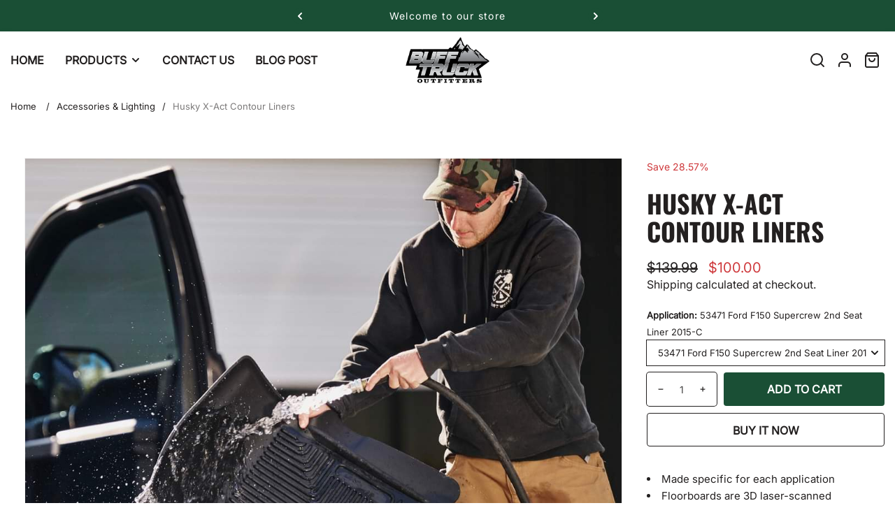

--- FILE ---
content_type: text/html; charset=utf-8
request_url: https://bufftruck.com/products/husky-x-act-contour-liners
body_size: 26087
content:
<!doctype html>
<html class="no-js" lang="en">
	<head><link href="//bufftruck.com/cdn/shop/t/15/assets/style.css?v=164386667791733335861767029734" rel="stylesheet" type="text/css" media="all" /><script>window.performance && window.performance.mark && window.performance.mark('shopify.content_for_header.start');</script><meta name="facebook-domain-verification" content="3oknd389q20ge5w0yuj7dlnm1zlteb">
<meta id="shopify-digital-wallet" name="shopify-digital-wallet" content="/79234760986/digital_wallets/dialog">
<meta name="shopify-checkout-api-token" content="8270d9b3a4f4453cc436a651c776aaa2">
<meta id="in-context-paypal-metadata" data-shop-id="79234760986" data-venmo-supported="true" data-environment="production" data-locale="en_US" data-paypal-v4="true" data-currency="USD">
<link rel="alternate" type="application/json+oembed" href="https://bufftruck.com/products/husky-x-act-contour-liners.oembed">
<script async="async" src="/checkouts/internal/preloads.js?locale=en-US"></script>
<script id="shopify-features" type="application/json">{"accessToken":"8270d9b3a4f4453cc436a651c776aaa2","betas":["rich-media-storefront-analytics"],"domain":"bufftruck.com","predictiveSearch":true,"shopId":79234760986,"locale":"en"}</script>
<script>var Shopify = Shopify || {};
Shopify.shop = "a97a31.myshopify.com";
Shopify.locale = "en";
Shopify.currency = {"active":"USD","rate":"1.0"};
Shopify.country = "US";
Shopify.theme = {"name":"Updated copy of Updated copy of Updated copy of...","id":184465228058,"schema_name":"Neat","schema_version":"2.0.11","theme_store_id":1878,"role":"main"};
Shopify.theme.handle = "null";
Shopify.theme.style = {"id":null,"handle":null};
Shopify.cdnHost = "bufftruck.com/cdn";
Shopify.routes = Shopify.routes || {};
Shopify.routes.root = "/";</script>
<script type="module">!function(o){(o.Shopify=o.Shopify||{}).modules=!0}(window);</script>
<script>!function(o){function n(){var o=[];function n(){o.push(Array.prototype.slice.apply(arguments))}return n.q=o,n}var t=o.Shopify=o.Shopify||{};t.loadFeatures=n(),t.autoloadFeatures=n()}(window);</script>
<script id="shop-js-analytics" type="application/json">{"pageType":"product"}</script>
<script defer="defer" async type="module" src="//bufftruck.com/cdn/shopifycloud/shop-js/modules/v2/client.init-shop-cart-sync_C5BV16lS.en.esm.js"></script>
<script defer="defer" async type="module" src="//bufftruck.com/cdn/shopifycloud/shop-js/modules/v2/chunk.common_CygWptCX.esm.js"></script>
<script type="module">
  await import("//bufftruck.com/cdn/shopifycloud/shop-js/modules/v2/client.init-shop-cart-sync_C5BV16lS.en.esm.js");
await import("//bufftruck.com/cdn/shopifycloud/shop-js/modules/v2/chunk.common_CygWptCX.esm.js");

  window.Shopify.SignInWithShop?.initShopCartSync?.({"fedCMEnabled":true,"windoidEnabled":true});

</script>
<script id="__st">var __st={"a":79234760986,"offset":-21600,"reqid":"c20a5473-330f-4154-aaf1-499988812114-1768819971","pageurl":"bufftruck.com\/products\/husky-x-act-contour-liners","u":"1804286f803e","p":"product","rtyp":"product","rid":9330448793882};</script>
<script>window.ShopifyPaypalV4VisibilityTracking = true;</script>
<script id="captcha-bootstrap">!function(){'use strict';const t='contact',e='account',n='new_comment',o=[[t,t],['blogs',n],['comments',n],[t,'customer']],c=[[e,'customer_login'],[e,'guest_login'],[e,'recover_customer_password'],[e,'create_customer']],r=t=>t.map((([t,e])=>`form[action*='/${t}']:not([data-nocaptcha='true']) input[name='form_type'][value='${e}']`)).join(','),a=t=>()=>t?[...document.querySelectorAll(t)].map((t=>t.form)):[];function s(){const t=[...o],e=r(t);return a(e)}const i='password',u='form_key',d=['recaptcha-v3-token','g-recaptcha-response','h-captcha-response',i],f=()=>{try{return window.sessionStorage}catch{return}},m='__shopify_v',_=t=>t.elements[u];function p(t,e,n=!1){try{const o=window.sessionStorage,c=JSON.parse(o.getItem(e)),{data:r}=function(t){const{data:e,action:n}=t;return t[m]||n?{data:e,action:n}:{data:t,action:n}}(c);for(const[e,n]of Object.entries(r))t.elements[e]&&(t.elements[e].value=n);n&&o.removeItem(e)}catch(o){console.error('form repopulation failed',{error:o})}}const l='form_type',E='cptcha';function T(t){t.dataset[E]=!0}const w=window,h=w.document,L='Shopify',v='ce_forms',y='captcha';let A=!1;((t,e)=>{const n=(g='f06e6c50-85a8-45c8-87d0-21a2b65856fe',I='https://cdn.shopify.com/shopifycloud/storefront-forms-hcaptcha/ce_storefront_forms_captcha_hcaptcha.v1.5.2.iife.js',D={infoText:'Protected by hCaptcha',privacyText:'Privacy',termsText:'Terms'},(t,e,n)=>{const o=w[L][v],c=o.bindForm;if(c)return c(t,g,e,D).then(n);var r;o.q.push([[t,g,e,D],n]),r=I,A||(h.body.append(Object.assign(h.createElement('script'),{id:'captcha-provider',async:!0,src:r})),A=!0)});var g,I,D;w[L]=w[L]||{},w[L][v]=w[L][v]||{},w[L][v].q=[],w[L][y]=w[L][y]||{},w[L][y].protect=function(t,e){n(t,void 0,e),T(t)},Object.freeze(w[L][y]),function(t,e,n,w,h,L){const[v,y,A,g]=function(t,e,n){const i=e?o:[],u=t?c:[],d=[...i,...u],f=r(d),m=r(i),_=r(d.filter((([t,e])=>n.includes(e))));return[a(f),a(m),a(_),s()]}(w,h,L),I=t=>{const e=t.target;return e instanceof HTMLFormElement?e:e&&e.form},D=t=>v().includes(t);t.addEventListener('submit',(t=>{const e=I(t);if(!e)return;const n=D(e)&&!e.dataset.hcaptchaBound&&!e.dataset.recaptchaBound,o=_(e),c=g().includes(e)&&(!o||!o.value);(n||c)&&t.preventDefault(),c&&!n&&(function(t){try{if(!f())return;!function(t){const e=f();if(!e)return;const n=_(t);if(!n)return;const o=n.value;o&&e.removeItem(o)}(t);const e=Array.from(Array(32),(()=>Math.random().toString(36)[2])).join('');!function(t,e){_(t)||t.append(Object.assign(document.createElement('input'),{type:'hidden',name:u})),t.elements[u].value=e}(t,e),function(t,e){const n=f();if(!n)return;const o=[...t.querySelectorAll(`input[type='${i}']`)].map((({name:t})=>t)),c=[...d,...o],r={};for(const[a,s]of new FormData(t).entries())c.includes(a)||(r[a]=s);n.setItem(e,JSON.stringify({[m]:1,action:t.action,data:r}))}(t,e)}catch(e){console.error('failed to persist form',e)}}(e),e.submit())}));const S=(t,e)=>{t&&!t.dataset[E]&&(n(t,e.some((e=>e===t))),T(t))};for(const o of['focusin','change'])t.addEventListener(o,(t=>{const e=I(t);D(e)&&S(e,y())}));const B=e.get('form_key'),M=e.get(l),P=B&&M;t.addEventListener('DOMContentLoaded',(()=>{const t=y();if(P)for(const e of t)e.elements[l].value===M&&p(e,B);[...new Set([...A(),...v().filter((t=>'true'===t.dataset.shopifyCaptcha))])].forEach((e=>S(e,t)))}))}(h,new URLSearchParams(w.location.search),n,t,e,['guest_login'])})(!0,!0)}();</script>
<script integrity="sha256-4kQ18oKyAcykRKYeNunJcIwy7WH5gtpwJnB7kiuLZ1E=" data-source-attribution="shopify.loadfeatures" defer="defer" src="//bufftruck.com/cdn/shopifycloud/storefront/assets/storefront/load_feature-a0a9edcb.js" crossorigin="anonymous"></script>
<script data-source-attribution="shopify.dynamic_checkout.dynamic.init">var Shopify=Shopify||{};Shopify.PaymentButton=Shopify.PaymentButton||{isStorefrontPortableWallets:!0,init:function(){window.Shopify.PaymentButton.init=function(){};var t=document.createElement("script");t.src="https://bufftruck.com/cdn/shopifycloud/portable-wallets/latest/portable-wallets.en.js",t.type="module",document.head.appendChild(t)}};
</script>
<script data-source-attribution="shopify.dynamic_checkout.buyer_consent">
  function portableWalletsHideBuyerConsent(e){var t=document.getElementById("shopify-buyer-consent"),n=document.getElementById("shopify-subscription-policy-button");t&&n&&(t.classList.add("hidden"),t.setAttribute("aria-hidden","true"),n.removeEventListener("click",e))}function portableWalletsShowBuyerConsent(e){var t=document.getElementById("shopify-buyer-consent"),n=document.getElementById("shopify-subscription-policy-button");t&&n&&(t.classList.remove("hidden"),t.removeAttribute("aria-hidden"),n.addEventListener("click",e))}window.Shopify?.PaymentButton&&(window.Shopify.PaymentButton.hideBuyerConsent=portableWalletsHideBuyerConsent,window.Shopify.PaymentButton.showBuyerConsent=portableWalletsShowBuyerConsent);
</script>
<script>
  function portableWalletsCleanup(e){e&&e.src&&console.error("Failed to load portable wallets script "+e.src);var t=document.querySelectorAll("shopify-accelerated-checkout .shopify-payment-button__skeleton, shopify-accelerated-checkout-cart .wallet-cart-button__skeleton"),e=document.getElementById("shopify-buyer-consent");for(let e=0;e<t.length;e++)t[e].remove();e&&e.remove()}function portableWalletsNotLoadedAsModule(e){e instanceof ErrorEvent&&"string"==typeof e.message&&e.message.includes("import.meta")&&"string"==typeof e.filename&&e.filename.includes("portable-wallets")&&(window.removeEventListener("error",portableWalletsNotLoadedAsModule),window.Shopify.PaymentButton.failedToLoad=e,"loading"===document.readyState?document.addEventListener("DOMContentLoaded",window.Shopify.PaymentButton.init):window.Shopify.PaymentButton.init())}window.addEventListener("error",portableWalletsNotLoadedAsModule);
</script>

<script type="module" src="https://bufftruck.com/cdn/shopifycloud/portable-wallets/latest/portable-wallets.en.js" onError="portableWalletsCleanup(this)" crossorigin="anonymous"></script>
<script nomodule>
  document.addEventListener("DOMContentLoaded", portableWalletsCleanup);
</script>

<link id="shopify-accelerated-checkout-styles" rel="stylesheet" media="screen" href="https://bufftruck.com/cdn/shopifycloud/portable-wallets/latest/accelerated-checkout-backwards-compat.css" crossorigin="anonymous">
<style id="shopify-accelerated-checkout-cart">
        #shopify-buyer-consent {
  margin-top: 1em;
  display: inline-block;
  width: 100%;
}

#shopify-buyer-consent.hidden {
  display: none;
}

#shopify-subscription-policy-button {
  background: none;
  border: none;
  padding: 0;
  text-decoration: underline;
  font-size: inherit;
  cursor: pointer;
}

#shopify-subscription-policy-button::before {
  box-shadow: none;
}

      </style>
<script id="sections-script" data-sections="header" defer="defer" src="//bufftruck.com/cdn/shop/t/15/compiled_assets/scripts.js?v=1425"></script>
<script>window.performance && window.performance.mark && window.performance.mark('shopify.content_for_header.end');</script><style>
	@font-face {
  font-family: Inter;
  font-weight: 400;
  font-style: normal;
  font-display: swap;
  src: url("//bufftruck.com/cdn/fonts/inter/inter_n4.b2a3f24c19b4de56e8871f609e73ca7f6d2e2bb9.woff2") format("woff2"),
       url("//bufftruck.com/cdn/fonts/inter/inter_n4.af8052d517e0c9ffac7b814872cecc27ae1fa132.woff") format("woff");
}

	@font-face {
  font-family: Oswald;
  font-weight: 700;
  font-style: normal;
  font-display: swap;
  src: url("//bufftruck.com/cdn/fonts/oswald/oswald_n7.b3ba3d6f1b341d51018e3cfba146932b55221727.woff2") format("woff2"),
       url("//bufftruck.com/cdn/fonts/oswald/oswald_n7.6cec6bed2bb070310ad90e19ea7a56b65fd83c0b.woff") format("woff");
}


		:root, .color-scheme-1 {
			--gradient-background: #ffffff;
			--background-color: 255, 255, 255;
			--text-color: 35, 32, 32;
			--heading-color: 35, 32, 32;
			--link-color: 35, 32, 32;
			--success-color: 0, 170, 0;
			--error-color: 255, 0, 0;
			--loading-color: 43, 43, 43;

			--button-bg-color: 26, 79, 53;
			--button-text-color: 255, 255, 255;
			--button-outline-color: 35, 32, 32;

			--sale-label-color: 206, 55, 58;
			--sale-price-color: 255, 0, 0;
			--in-stock-color: 30, 148, 88;
			--low-stock-color: 238, 0, 0;
			--out-stock-color: 35, 32, 32;
			--rating-star-color: 253, 198, 67;

			--cursor: url("data:image/svg+xml, %3Csvg width='50' height='50' viewBox='0 0 50 50' fill='none' xmlns='http://www.w3.org/2000/svg'%3E%3Ccircle cx='25' cy='25' r='25' fill='%23232020'/%3E%3Crect x='18' y='13' width='14' height='24' rx='7' stroke='%23ffffff' stroke-width='2'/%3E%3Crect x='24' y='17' width='2' height='5' rx='1' fill='%23ffffff'/%3E%3Cpath d='M10.5 28L7.5 25L10.5 22' stroke='%23ffffff' stroke-width='2' stroke-linecap='round' stroke-linejoin='round'/%3E%3Cpath d='M39.5 28L42.5 25L39.5 22' stroke='%23ffffff' stroke-width='2' stroke-linecap='round' stroke-linejoin='round'/%3E%3C/svg%3E");
		}

		select, .color-scheme-1 select {
			background-image: url("data:image/svg+xml,%3Csvg width='16' height='16' viewBox='0 0 16 16' fill='none' xmlns='http://www.w3.org/2000/svg'%3E%3Cpath d='M4 6L8 10L12 6' stroke='%23232020' stroke-width='2' stroke-linecap='round' stroke-linejoin='round'/%3E%3C/svg%3E");
		}

		[type="checkbox"]:before, .color-scheme-1 [type="checkbox"]:before {
			background-image: url("data:image/svg+xml,%3Csvg width='14' height='10' viewBox='0 0 14 10' fill='none' xmlns='http://www.w3.org/2000/svg'%3E%3Cpath d='M12.3334 1L5.00008 8.33333L1.66675 5' stroke='%23232020' stroke-width='2' stroke-linecap='round' stroke-linejoin='round'/%3E%3C/svg%3E");
		}
	

		.color-scheme-2 {
			--gradient-background: #1a4f35;
			--background-color: 26, 79, 53;
			--text-color: 255, 255, 255;
			--heading-color: 255, 255, 255;
			--link-color: 255, 255, 255;
			--success-color: 0, 170, 0;
			--error-color: 255, 0, 0;
			--loading-color: 43, 43, 43;

			--button-bg-color: 26, 79, 53;
			--button-text-color: 255, 255, 255;
			--button-outline-color: 35, 32, 32;

			--sale-label-color: 206, 55, 58;
			--sale-price-color: 206, 55, 58;
			--in-stock-color: 30, 148, 88;
			--low-stock-color: 238, 0, 0;
			--out-stock-color: 83, 86, 94;
			--rating-star-color: 253, 198, 67;

			--cursor: url("data:image/svg+xml, %3Csvg width='50' height='50' viewBox='0 0 50 50' fill='none' xmlns='http://www.w3.org/2000/svg'%3E%3Ccircle cx='25' cy='25' r='25' fill='%23ffffff'/%3E%3Crect x='18' y='13' width='14' height='24' rx='7' stroke='%231a4f35' stroke-width='2'/%3E%3Crect x='24' y='17' width='2' height='5' rx='1' fill='%231a4f35'/%3E%3Cpath d='M10.5 28L7.5 25L10.5 22' stroke='%231a4f35' stroke-width='2' stroke-linecap='round' stroke-linejoin='round'/%3E%3Cpath d='M39.5 28L42.5 25L39.5 22' stroke='%231a4f35' stroke-width='2' stroke-linecap='round' stroke-linejoin='round'/%3E%3C/svg%3E");
		}

		.color-scheme-2 select {
			background-image: url("data:image/svg+xml,%3Csvg width='16' height='16' viewBox='0 0 16 16' fill='none' xmlns='http://www.w3.org/2000/svg'%3E%3Cpath d='M4 6L8 10L12 6' stroke='%23ffffff' stroke-width='2' stroke-linecap='round' stroke-linejoin='round'/%3E%3C/svg%3E");
		}

		.color-scheme-2 [type="checkbox"]:before {
			background-image: url("data:image/svg+xml,%3Csvg width='14' height='10' viewBox='0 0 14 10' fill='none' xmlns='http://www.w3.org/2000/svg'%3E%3Cpath d='M12.3334 1L5.00008 8.33333L1.66675 5' stroke='%23ffffff' stroke-width='2' stroke-linecap='round' stroke-linejoin='round'/%3E%3C/svg%3E");
		}
	

	body, .color-scheme-1, .color-scheme-2 {
		color: rgb(var(--text-color));
		background: var(--gradient-background, rgb(var(--background-color)));
	}

	:root {
		--overlay-color: 0, 0, 0;
		--button-radius: 4px;
		--button-border-opacity: 1.0;
		--button-border-width: 1px;
		--button-font-family: var(--body-font-family);

		--body-font-family: Inter, sans-serif;
		--body-font-style: normal;
		--body-font-weight: 400;

		--body-font-size: 16px;
		--body-line-height: 24px;
		--body-letter-spacing: 0px;

		--heading-font-family: Oswald, sans-serif;
		--heading-font-style: normal;
		--heading-font-weight: 700;
		--heading-line-height: 1.5;
		--heading-letter-spacing: 0px;

		--h1-font-size: 60px;
		--h2-font-size: 48px;
		--h3-font-size: 36px;
		--h4-font-size: 24px;
		--h5-font-size: 18px;
		--h6-font-size: 16px;

		--nav-font-family: var(--body-font-family);
		--nav-font-size: 16px;

		--container: 1846px;
		--container-gap: 30px;
		--grid-gutter: 15px;
		--product-padding-top: 10rem;

		--product-card-scrolling-speed: 7s;
		--product-card-content-padding: 24px;

		--duration-short: 100ms;
		--duration-default: 300ms;
		--duration-long: 500ms;

		
		--tick-white: url("data:image/svg+xml, %3Csvg width='10' height='8' viewBox='0 0 10 8' fill='none' xmlns='http://www.w3.org/2000/svg'%3E%3Cpath d='M8.33332 1.5L3.74999 6.08333L1.66666 4' stroke='white' stroke-width='2' stroke-linecap='round' stroke-linejoin='round'/%3E%3C/svg%3E");
		--tick-black: url("data:image/svg+xml, %3Csvg width='10' height='8' viewBox='0 0 10 8' fill='none' xmlns='http://www.w3.org/2000/svg'%3E%3Cpath d='M8.33332 1.5L3.74999 6.08333L1.66666 4' stroke='black' stroke-width='2' stroke-linecap='round' stroke-linejoin='round'/%3E%3C/svg%3E");

		
		--checkbox-black: url("data:image/svg+xml,%3Csvg width='14' height='10' viewBox='0 0 14 10' fill='none' xmlns='http://www.w3.org/2000/svg'%3E%3Cpath d='M12.3334 1L5.00008 8.33333L1.66675 5' stroke='black' stroke-width='2' stroke-linecap='round' stroke-linejoin='round'/%3E%3C/svg%3E");
		--checkbox-white: url("data:image/svg+xml,%3Csvg width='14' height='10' viewBox='0 0 14 10' fill='none' xmlns='http://www.w3.org/2000/svg'%3E%3Cpath d='M12.3334 1L5.00008 8.33333L1.66675 5' stroke='white' stroke-width='2' stroke-linecap='round' stroke-linejoin='round'/%3E%3C/svg%3E");

		
		--pswp-controls: url("data:image/svg+xml, %3Csvg width='264' height='88' viewBox='0 0 264 88' xmlns='http://www.w3.org/2000/svg' %3E%3Cg fill='none' fill-rule='evenodd' %3E%3Cg%3E%3Cpath d='M67.002 59.5v3.768c-6.307.84-9.184 5.75-10.002 9.732 2.22-2.83 5.564-5.098 10.002-5.098V71.5L73 65.585 67.002 59.5z' fill='%23fff'/%3E%3Cg fill='%23fff' %3E%3Cpath d='M13 29v-5h2v3h3v2h-5zM13 15h5v2h-3v3h-2v-5zM31 15v5h-2v-3h-3v-2h5zM31 29h-5v-2h3v-3h2v5z'/%3E%3C/g%3E%3Cg fill='%23fff'%3E%3Cpath d='M62 24v5h-2v-3h-3v-2h5zM62 20h-5v-2h3v-3h2v5zM70 20v-5h2v3h3v2h-5zM70 24h5v2h-3v3h-2v-5z'/%3E%3C/g%3E%3Cpath d='M20.586 66l-5.656-5.656 1.414-1.414L22 64.586l5.656-5.656 1.414 1.414L23.414 66l5.656 5.656-1.414 1.414L22 67.414l-5.656 5.656-1.414-1.414L20.586 66z' fill='%23fff'/%3E%3Cpath d='M111.785 65.03L110 63.5l3-3.5h-10v-2h10l-3-3.5 1.785-1.468L117 59l-5.215 6.03z' fill='%23fff'/%3E%3Cpath d='M152.215 65.03L154 63.5l-3-3.5h10v-2h-10l3-3.5-1.785-1.468L147 59l5.215 6.03z' fill='%23fff'/%3E%3Cg%3E%3Cpath fill='%23fff' d='M160.957 28.543l-3.25-3.25-1.413 1.414 3.25 3.25z'/%3E%3Cpath d='M152.5 27c3.038 0 5.5-2.462 5.5-5.5s-2.462-5.5-5.5-5.5-5.5 2.462-5.5 5.5 2.462 5.5 5.5 5.5z' stroke='%23fff' stroke-width='1.5'/%3E%3Cpath fill='%23fff' d='M150 21h5v1h-5z'/%3E%3C/g%3E%3Cg%3E%3Cpath d='M116.957 28.543l-1.414 1.414-3.25-3.25 1.414-1.414 3.25 3.25z' fill='%23fff'/%3E%3Cpath d='M108.5 27c3.038 0 5.5-2.462 5.5-5.5s-2.462-5.5-5.5-5.5-5.5 2.462-5.5 5.5 2.462 5.5 5.5 5.5z' stroke='%23fff' stroke-width='1.5'/%3E%3Cpath fill='%23fff' d='M106 21h5v1h-5z'/%3E%3Cpath fill='%23fff' d='M109.043 19.008l-.085 5-1-.017.085-5z'/%3E%3C/g%3E%3C/g%3E%3C/g%3E%3C/svg%3E%0A");
	}.container {
	max-width: 100%;
	margin-right: auto;
	margin-left: auto;
	padding-left: 15px;
	padding-right: 15px;
}

@media (min-width: 768px) {
	.container {
		max-width: 992px;
	}
}

@media (min-width: 992px) {
	.container {
		max-width: 1846px;
	}
}


.grid {
	gap: 30px;
	display: grid;
	padding: 0;
	list-style: none;
}

@media (min-width: 1946px) {
	.grid-left,
	.grid-right {
		max-width: 100%;
	}

	.grid-left .grid {
		margin-left: 0;
	}

	.grid-right .grid {
		margin-right: 0;
	}

	.grid-left {
		padding-left: 0;
		margin-right: calc( ( 100% - 1846px ) / 2 );
	}

	.grid-right {
		padding-right: 0;
		margin-left: calc( ( 100% - 1846px ) / 2 );
	}

	
	.testimonial-section .testimonial {
		margin-left: calc( ( 100% - 1816px ) / 2 );
	}

	
	.quick-search .form-wrapper .close-button {
		position: absolute;
	}
}
	@media (min-width: 992px) {
		.grid.grid-1 {
			grid-template-columns: repeat(1, minmax(0, 1fr));
		}
	}

	
	@media (min-width: 768px) and (max-width: 991px) {
		.grid.grid-tablet-1 {
			grid-template-columns: repeat(1, minmax(0, 1fr));
		}
	}

	
	@media (max-width: 767px) {
		.grid.grid-mobile-1 {
			grid-template-columns: repeat(1, minmax(0, 1fr));
		}
	}
	@media (min-width: 992px) {
		.grid.grid-2 {
			grid-template-columns: repeat(2, minmax(0, 1fr));
		}
	}

	
	@media (min-width: 768px) and (max-width: 991px) {
		.grid.grid-tablet-2 {
			grid-template-columns: repeat(2, minmax(0, 1fr));
		}
	}

	
	@media (max-width: 767px) {
		.grid.grid-mobile-2 {
			grid-template-columns: repeat(2, minmax(0, 1fr));
		}
	}
	@media (min-width: 992px) {
		.grid.grid-3 {
			grid-template-columns: repeat(3, minmax(0, 1fr));
		}
	}

	
	@media (min-width: 768px) and (max-width: 991px) {
		.grid.grid-tablet-3 {
			grid-template-columns: repeat(3, minmax(0, 1fr));
		}
	}

	
	@media (max-width: 767px) {
		.grid.grid-mobile-3 {
			grid-template-columns: repeat(3, minmax(0, 1fr));
		}
	}
	@media (min-width: 992px) {
		.grid.grid-4 {
			grid-template-columns: repeat(4, minmax(0, 1fr));
		}
	}

	
	@media (min-width: 768px) and (max-width: 991px) {
		.grid.grid-tablet-4 {
			grid-template-columns: repeat(4, minmax(0, 1fr));
		}
	}

	
	@media (max-width: 767px) {
		.grid.grid-mobile-4 {
			grid-template-columns: repeat(4, minmax(0, 1fr));
		}
	}
	@media (min-width: 992px) {
		.grid.grid-5 {
			grid-template-columns: repeat(5, minmax(0, 1fr));
		}
	}

	
	@media (min-width: 768px) and (max-width: 991px) {
		.grid.grid-tablet-5 {
			grid-template-columns: repeat(5, minmax(0, 1fr));
		}
	}

	
	@media (max-width: 767px) {
		.grid.grid-mobile-5 {
			grid-template-columns: repeat(5, minmax(0, 1fr));
		}
	}
	@media (min-width: 992px) {
		.grid.grid-6 {
			grid-template-columns: repeat(6, minmax(0, 1fr));
		}
	}

	
	@media (min-width: 768px) and (max-width: 991px) {
		.grid.grid-tablet-6 {
			grid-template-columns: repeat(6, minmax(0, 1fr));
		}
	}

	
	@media (max-width: 767px) {
		.grid.grid-mobile-6 {
			grid-template-columns: repeat(6, minmax(0, 1fr));
		}
	}
	@media (min-width: 992px) {
		.grid.grid-7 {
			grid-template-columns: repeat(7, minmax(0, 1fr));
		}
	}

	
	@media (min-width: 768px) and (max-width: 991px) {
		.grid.grid-tablet-7 {
			grid-template-columns: repeat(7, minmax(0, 1fr));
		}
	}

	
	@media (max-width: 767px) {
		.grid.grid-mobile-7 {
			grid-template-columns: repeat(7, minmax(0, 1fr));
		}
	}
	@media (min-width: 992px) {
		.grid.grid-8 {
			grid-template-columns: repeat(8, minmax(0, 1fr));
		}
	}

	
	@media (min-width: 768px) and (max-width: 991px) {
		.grid.grid-tablet-8 {
			grid-template-columns: repeat(8, minmax(0, 1fr));
		}
	}

	
	@media (max-width: 767px) {
		.grid.grid-mobile-8 {
			grid-template-columns: repeat(8, minmax(0, 1fr));
		}
	}
	@media (min-width: 992px) {
		.grid.grid-9 {
			grid-template-columns: repeat(9, minmax(0, 1fr));
		}
	}

	
	@media (min-width: 768px) and (max-width: 991px) {
		.grid.grid-tablet-9 {
			grid-template-columns: repeat(9, minmax(0, 1fr));
		}
	}

	
	@media (max-width: 767px) {
		.grid.grid-mobile-9 {
			grid-template-columns: repeat(9, minmax(0, 1fr));
		}
	}
	@media (min-width: 992px) {
		.grid.grid-10 {
			grid-template-columns: repeat(10, minmax(0, 1fr));
		}
	}

	
	@media (min-width: 768px) and (max-width: 991px) {
		.grid.grid-tablet-10 {
			grid-template-columns: repeat(10, minmax(0, 1fr));
		}
	}

	
	@media (max-width: 767px) {
		.grid.grid-mobile-10 {
			grid-template-columns: repeat(10, minmax(0, 1fr));
		}
	}
	@media (min-width: 992px) {
		.grid.grid-11 {
			grid-template-columns: repeat(11, minmax(0, 1fr));
		}
	}

	
	@media (min-width: 768px) and (max-width: 991px) {
		.grid.grid-tablet-11 {
			grid-template-columns: repeat(11, minmax(0, 1fr));
		}
	}

	
	@media (max-width: 767px) {
		.grid.grid-mobile-11 {
			grid-template-columns: repeat(11, minmax(0, 1fr));
		}
	}
	@media (min-width: 992px) {
		.grid.grid-12 {
			grid-template-columns: repeat(12, minmax(0, 1fr));
		}
	}

	
	@media (min-width: 768px) and (max-width: 991px) {
		.grid.grid-tablet-12 {
			grid-template-columns: repeat(12, minmax(0, 1fr));
		}
	}

	
	@media (max-width: 767px) {
		.grid.grid-mobile-12 {
			grid-template-columns: repeat(12, minmax(0, 1fr));
		}
	}[data-delay="0.15s"] {
		transition-delay: 0.15s;
	}[data-delay="0.3s"] {
		transition-delay: 0.3s;
	}[data-delay="0.45s"] {
		transition-delay: 0.45s;
	}[data-delay="0.6s"] {
		transition-delay: 0.6s;
	}[data-delay="0.75s"] {
		transition-delay: 0.75s;
	}[data-delay="0.9s"] {
		transition-delay: 0.9s;
	}[data-delay="1.05s"] {
		transition-delay: 1.05s;
	}[data-delay="1.2s"] {
		transition-delay: 1.2s;
	}[data-delay="1.35s"] {
		transition-delay: 1.35s;
	}[data-delay="1.5s"] {
		transition-delay: 1.5s;
	}[data-delay="1.65s"] {
		transition-delay: 1.65s;
	}[data-delay="1.8s"] {
		transition-delay: 1.8s;
	}[data-delay="1.95s"] {
		transition-delay: 1.95s;
	}
@media (max-width: 2046px) {
	.template-article .blog-single-section .post-navigation .nav {
		flex-direction: row;
	}

	.template-article .blog-single-section .post-navigation .nav-icon {
		position: static;
		transform: none;
	}
}


@media (max-width: 1946px) {
	.swiper-button-prev,
	.swiper-button-next {
		background-color: #fff;
		padding: 1rem;
	}

	.swiper-button-prev svg,
	.swiper-button-next svg {
		height: 2rem;
		width: 2rem;
	}

	.swiper-button-prev,
	.swiper-rtl .swiper-button-next {
		left: 1.5rem;
	}

	.swiper-button-next,
	.swiper-rtl .swiper-button-prev {
		right: 1.5rem;
	}

	.main-product .swiper-rtl .swiper-button-next {
		left: 1.5rem;
	}

	.main-product .swiper-rtl .swiper-button-prev {
		right: 1.5rem;
	}
}


@media (max-width: 1845px) {
	.template-cart .cart-page-section .cart-table {
		table-layout: auto;
	}

	.template-cart .cart-page-section .cart-table th:first-child,
	.template-cart .cart-page-section .cart-table td:first-child {
		width: auto;
	}

	.template-cart .cart-page-section .cart-table th:last-child,
	.template-cart .cart-page-section .cart-table td:last-child {
		width: auto;
	}
}
</style>


<meta charset="utf-8">
<meta http-equiv="X-UA-Compatible" content="IE=edge">
<meta name="viewport" content="width=device-width,initial-scale=1">
<meta name="theme-color" content="">

<meta property="og:site_name" content="Buff Truck Outfitters">
<meta property="og:url" content="https://bufftruck.com/products/husky-x-act-contour-liners"><meta property="og:type" content="product">
	<meta property="og:title" content="Husky X-Act Contour Liners">
	<meta property="og:price:amount" content="100.00">
	<meta property="og:price:currency" content="USD"><meta property="og:image" content="//bufftruck.com/cdn/shop/files/FB_IMG_1715380590577.jpg?v=1715381933&width=1024">
		<meta property="og:image:secure_url" content="//bufftruck.com/cdn/shop/files/FB_IMG_1715380590577.jpg?v=1715381933&width=1024">
		<meta property="og:image:width" content="1080">
		<meta property="og:image:height" content="1350"><meta property="product:price:amount" content="100.00">
	<meta property="product:price:currency" content="USD"><meta name="description" content="Made specific for each application Floorboards are 3D laser-scanned  No slipping, No Sliding  Black Color Made in the USA Lifetime Warranty "><link rel="canonical" href="https://bufftruck.com/products/husky-x-act-contour-liners"><title>Husky X-Act Contour Liners</title><style id="dynamic-variables-theme-css">
	:root {
		--scrollbar-width:  17px;
		--container-content: 1816px;
	}
</style>

<script>document.documentElement.className = document.documentElement.className.replace( 'no-js', 'js' );</script>
<script src="//bufftruck.com/cdn/shop/t/15/assets/swiper.js?v=142264080310966165781767029734" defer="defer"></script>
<script src="//bufftruck.com/cdn/shop/t/15/assets/theme.js?v=112824501598702419971767029734" defer="defer"></script><script src="//bufftruck.com/cdn/shop/t/15/assets/product-page.js?v=160906076176009869051767029734" defer="defer"></script><script src="https://cdn.shopify.com/extensions/cfc76123-b24f-4e9a-a1dc-585518796af7/forms-2294/assets/shopify-forms-loader.js" type="text/javascript" defer="defer"></script>
<link href="https://monorail-edge.shopifysvc.com" rel="dns-prefetch">
<script>(function(){if ("sendBeacon" in navigator && "performance" in window) {try {var session_token_from_headers = performance.getEntriesByType('navigation')[0].serverTiming.find(x => x.name == '_s').description;} catch {var session_token_from_headers = undefined;}var session_cookie_matches = document.cookie.match(/_shopify_s=([^;]*)/);var session_token_from_cookie = session_cookie_matches && session_cookie_matches.length === 2 ? session_cookie_matches[1] : "";var session_token = session_token_from_headers || session_token_from_cookie || "";function handle_abandonment_event(e) {var entries = performance.getEntries().filter(function(entry) {return /monorail-edge.shopifysvc.com/.test(entry.name);});if (!window.abandonment_tracked && entries.length === 0) {window.abandonment_tracked = true;var currentMs = Date.now();var navigation_start = performance.timing.navigationStart;var payload = {shop_id: 79234760986,url: window.location.href,navigation_start,duration: currentMs - navigation_start,session_token,page_type: "product"};window.navigator.sendBeacon("https://monorail-edge.shopifysvc.com/v1/produce", JSON.stringify({schema_id: "online_store_buyer_site_abandonment/1.1",payload: payload,metadata: {event_created_at_ms: currentMs,event_sent_at_ms: currentMs}}));}}window.addEventListener('pagehide', handle_abandonment_event);}}());</script>
<script id="web-pixels-manager-setup">(function e(e,d,r,n,o){if(void 0===o&&(o={}),!Boolean(null===(a=null===(i=window.Shopify)||void 0===i?void 0:i.analytics)||void 0===a?void 0:a.replayQueue)){var i,a;window.Shopify=window.Shopify||{};var t=window.Shopify;t.analytics=t.analytics||{};var s=t.analytics;s.replayQueue=[],s.publish=function(e,d,r){return s.replayQueue.push([e,d,r]),!0};try{self.performance.mark("wpm:start")}catch(e){}var l=function(){var e={modern:/Edge?\/(1{2}[4-9]|1[2-9]\d|[2-9]\d{2}|\d{4,})\.\d+(\.\d+|)|Firefox\/(1{2}[4-9]|1[2-9]\d|[2-9]\d{2}|\d{4,})\.\d+(\.\d+|)|Chrom(ium|e)\/(9{2}|\d{3,})\.\d+(\.\d+|)|(Maci|X1{2}).+ Version\/(15\.\d+|(1[6-9]|[2-9]\d|\d{3,})\.\d+)([,.]\d+|)( \(\w+\)|)( Mobile\/\w+|) Safari\/|Chrome.+OPR\/(9{2}|\d{3,})\.\d+\.\d+|(CPU[ +]OS|iPhone[ +]OS|CPU[ +]iPhone|CPU IPhone OS|CPU iPad OS)[ +]+(15[._]\d+|(1[6-9]|[2-9]\d|\d{3,})[._]\d+)([._]\d+|)|Android:?[ /-](13[3-9]|1[4-9]\d|[2-9]\d{2}|\d{4,})(\.\d+|)(\.\d+|)|Android.+Firefox\/(13[5-9]|1[4-9]\d|[2-9]\d{2}|\d{4,})\.\d+(\.\d+|)|Android.+Chrom(ium|e)\/(13[3-9]|1[4-9]\d|[2-9]\d{2}|\d{4,})\.\d+(\.\d+|)|SamsungBrowser\/([2-9]\d|\d{3,})\.\d+/,legacy:/Edge?\/(1[6-9]|[2-9]\d|\d{3,})\.\d+(\.\d+|)|Firefox\/(5[4-9]|[6-9]\d|\d{3,})\.\d+(\.\d+|)|Chrom(ium|e)\/(5[1-9]|[6-9]\d|\d{3,})\.\d+(\.\d+|)([\d.]+$|.*Safari\/(?![\d.]+ Edge\/[\d.]+$))|(Maci|X1{2}).+ Version\/(10\.\d+|(1[1-9]|[2-9]\d|\d{3,})\.\d+)([,.]\d+|)( \(\w+\)|)( Mobile\/\w+|) Safari\/|Chrome.+OPR\/(3[89]|[4-9]\d|\d{3,})\.\d+\.\d+|(CPU[ +]OS|iPhone[ +]OS|CPU[ +]iPhone|CPU IPhone OS|CPU iPad OS)[ +]+(10[._]\d+|(1[1-9]|[2-9]\d|\d{3,})[._]\d+)([._]\d+|)|Android:?[ /-](13[3-9]|1[4-9]\d|[2-9]\d{2}|\d{4,})(\.\d+|)(\.\d+|)|Mobile Safari.+OPR\/([89]\d|\d{3,})\.\d+\.\d+|Android.+Firefox\/(13[5-9]|1[4-9]\d|[2-9]\d{2}|\d{4,})\.\d+(\.\d+|)|Android.+Chrom(ium|e)\/(13[3-9]|1[4-9]\d|[2-9]\d{2}|\d{4,})\.\d+(\.\d+|)|Android.+(UC? ?Browser|UCWEB|U3)[ /]?(15\.([5-9]|\d{2,})|(1[6-9]|[2-9]\d|\d{3,})\.\d+)\.\d+|SamsungBrowser\/(5\.\d+|([6-9]|\d{2,})\.\d+)|Android.+MQ{2}Browser\/(14(\.(9|\d{2,})|)|(1[5-9]|[2-9]\d|\d{3,})(\.\d+|))(\.\d+|)|K[Aa][Ii]OS\/(3\.\d+|([4-9]|\d{2,})\.\d+)(\.\d+|)/},d=e.modern,r=e.legacy,n=navigator.userAgent;return n.match(d)?"modern":n.match(r)?"legacy":"unknown"}(),u="modern"===l?"modern":"legacy",c=(null!=n?n:{modern:"",legacy:""})[u],f=function(e){return[e.baseUrl,"/wpm","/b",e.hashVersion,"modern"===e.buildTarget?"m":"l",".js"].join("")}({baseUrl:d,hashVersion:r,buildTarget:u}),m=function(e){var d=e.version,r=e.bundleTarget,n=e.surface,o=e.pageUrl,i=e.monorailEndpoint;return{emit:function(e){var a=e.status,t=e.errorMsg,s=(new Date).getTime(),l=JSON.stringify({metadata:{event_sent_at_ms:s},events:[{schema_id:"web_pixels_manager_load/3.1",payload:{version:d,bundle_target:r,page_url:o,status:a,surface:n,error_msg:t},metadata:{event_created_at_ms:s}}]});if(!i)return console&&console.warn&&console.warn("[Web Pixels Manager] No Monorail endpoint provided, skipping logging."),!1;try{return self.navigator.sendBeacon.bind(self.navigator)(i,l)}catch(e){}var u=new XMLHttpRequest;try{return u.open("POST",i,!0),u.setRequestHeader("Content-Type","text/plain"),u.send(l),!0}catch(e){return console&&console.warn&&console.warn("[Web Pixels Manager] Got an unhandled error while logging to Monorail."),!1}}}}({version:r,bundleTarget:l,surface:e.surface,pageUrl:self.location.href,monorailEndpoint:e.monorailEndpoint});try{o.browserTarget=l,function(e){var d=e.src,r=e.async,n=void 0===r||r,o=e.onload,i=e.onerror,a=e.sri,t=e.scriptDataAttributes,s=void 0===t?{}:t,l=document.createElement("script"),u=document.querySelector("head"),c=document.querySelector("body");if(l.async=n,l.src=d,a&&(l.integrity=a,l.crossOrigin="anonymous"),s)for(var f in s)if(Object.prototype.hasOwnProperty.call(s,f))try{l.dataset[f]=s[f]}catch(e){}if(o&&l.addEventListener("load",o),i&&l.addEventListener("error",i),u)u.appendChild(l);else{if(!c)throw new Error("Did not find a head or body element to append the script");c.appendChild(l)}}({src:f,async:!0,onload:function(){if(!function(){var e,d;return Boolean(null===(d=null===(e=window.Shopify)||void 0===e?void 0:e.analytics)||void 0===d?void 0:d.initialized)}()){var d=window.webPixelsManager.init(e)||void 0;if(d){var r=window.Shopify.analytics;r.replayQueue.forEach((function(e){var r=e[0],n=e[1],o=e[2];d.publishCustomEvent(r,n,o)})),r.replayQueue=[],r.publish=d.publishCustomEvent,r.visitor=d.visitor,r.initialized=!0}}},onerror:function(){return m.emit({status:"failed",errorMsg:"".concat(f," has failed to load")})},sri:function(e){var d=/^sha384-[A-Za-z0-9+/=]+$/;return"string"==typeof e&&d.test(e)}(c)?c:"",scriptDataAttributes:o}),m.emit({status:"loading"})}catch(e){m.emit({status:"failed",errorMsg:(null==e?void 0:e.message)||"Unknown error"})}}})({shopId: 79234760986,storefrontBaseUrl: "https://bufftruck.com",extensionsBaseUrl: "https://extensions.shopifycdn.com/cdn/shopifycloud/web-pixels-manager",monorailEndpoint: "https://monorail-edge.shopifysvc.com/unstable/produce_batch",surface: "storefront-renderer",enabledBetaFlags: ["2dca8a86"],webPixelsConfigList: [{"id":"1414365466","configuration":"{\"pixel_id\":\"274273915669680\",\"pixel_type\":\"facebook_pixel\"}","eventPayloadVersion":"v1","runtimeContext":"OPEN","scriptVersion":"ca16bc87fe92b6042fbaa3acc2fbdaa6","type":"APP","apiClientId":2329312,"privacyPurposes":["ANALYTICS","MARKETING","SALE_OF_DATA"],"dataSharingAdjustments":{"protectedCustomerApprovalScopes":["read_customer_address","read_customer_email","read_customer_name","read_customer_personal_data","read_customer_phone"]}},{"id":"830341402","configuration":"{\"config\":\"{\\\"google_tag_ids\\\":[\\\"G-EBQFL2KQNX\\\"],\\\"gtag_events\\\":[{\\\"type\\\":\\\"search\\\",\\\"action_label\\\":[\\\"G-EBQFL2KQNX\\\",\\\"AW-926295157\\\/H9ZmCO3-8sEbEPXI2LkD\\\"]},{\\\"type\\\":\\\"begin_checkout\\\",\\\"action_label\\\":[\\\"G-EBQFL2KQNX\\\",\\\"AW-926295157\\\/IYx3CPP-8sEbEPXI2LkD\\\"]},{\\\"type\\\":\\\"view_item\\\",\\\"action_label\\\":[\\\"G-EBQFL2KQNX\\\",\\\"AW-926295157\\\/sLDVCOr-8sEbEPXI2LkD\\\"]},{\\\"type\\\":\\\"purchase\\\",\\\"action_label\\\":[\\\"G-EBQFL2KQNX\\\",\\\"AW-926295157\\\/kTN9COz98sEbEPXI2LkD\\\"]},{\\\"type\\\":\\\"page_view\\\",\\\"action_label\\\":[\\\"G-EBQFL2KQNX\\\",\\\"AW-926295157\\\/jy7PCO_98sEbEPXI2LkD\\\"]},{\\\"type\\\":\\\"add_payment_info\\\",\\\"action_label\\\":[\\\"G-EBQFL2KQNX\\\",\\\"AW-926295157\\\/EsdyCPb-8sEbEPXI2LkD\\\"]},{\\\"type\\\":\\\"add_to_cart\\\",\\\"action_label\\\":[\\\"G-EBQFL2KQNX\\\",\\\"AW-926295157\\\/c4XRCPD-8sEbEPXI2LkD\\\"]}],\\\"enable_monitoring_mode\\\":false}\"}","eventPayloadVersion":"v1","runtimeContext":"OPEN","scriptVersion":"b2a88bafab3e21179ed38636efcd8a93","type":"APP","apiClientId":1780363,"privacyPurposes":[],"dataSharingAdjustments":{"protectedCustomerApprovalScopes":["read_customer_address","read_customer_email","read_customer_name","read_customer_personal_data","read_customer_phone"]}},{"id":"shopify-app-pixel","configuration":"{}","eventPayloadVersion":"v1","runtimeContext":"STRICT","scriptVersion":"0450","apiClientId":"shopify-pixel","type":"APP","privacyPurposes":["ANALYTICS","MARKETING"]},{"id":"shopify-custom-pixel","eventPayloadVersion":"v1","runtimeContext":"LAX","scriptVersion":"0450","apiClientId":"shopify-pixel","type":"CUSTOM","privacyPurposes":["ANALYTICS","MARKETING"]}],isMerchantRequest: false,initData: {"shop":{"name":"Buff Truck Outfitters","paymentSettings":{"currencyCode":"USD"},"myshopifyDomain":"a97a31.myshopify.com","countryCode":"US","storefrontUrl":"https:\/\/bufftruck.com"},"customer":null,"cart":null,"checkout":null,"productVariants":[{"price":{"amount":100.0,"currencyCode":"USD"},"product":{"title":"Husky X-Act Contour Liners","vendor":"Buff Truck Outfitters","id":"9330448793882","untranslatedTitle":"Husky X-Act Contour Liners","url":"\/products\/husky-x-act-contour-liners","type":""},"id":"48851637764378","image":{"src":"\/\/bufftruck.com\/cdn\/shop\/files\/FB_IMG_1715380590577.jpg?v=1715381933"},"sku":"","title":"53471 Ford F150 Supercrew 2nd Seat Liner 2015-C","untranslatedTitle":"53471 Ford F150 Supercrew 2nd Seat Liner 2015-C"},{"price":{"amount":100.0,"currencyCode":"USD"},"product":{"title":"Husky X-Act Contour Liners","vendor":"Buff Truck Outfitters","id":"9330448793882","untranslatedTitle":"Husky X-Act Contour Liners","url":"\/products\/husky-x-act-contour-liners","type":""},"id":"48851637797146","image":{"src":"\/\/bufftruck.com\/cdn\/shop\/files\/FB_IMG_1715380590577.jpg?v=1715381933"},"sku":"","title":"53411 Ford F150 Supercrew 2nd Seat Liner 2009-2014 W\/O Manual Shifter","untranslatedTitle":"53411 Ford F150 Supercrew 2nd Seat Liner 2009-2014 W\/O Manual Shifter"},{"price":{"amount":100.0,"currencyCode":"USD"},"product":{"title":"Husky X-Act Contour Liners","vendor":"Buff Truck Outfitters","id":"9330448793882","untranslatedTitle":"Husky X-Act Contour Liners","url":"\/products\/husky-x-act-contour-liners","type":""},"id":"48851637829914","image":{"src":"\/\/bufftruck.com\/cdn\/shop\/files\/FB_IMG_1715380590577.jpg?v=1715381933"},"sku":"","title":"53301 Ford Superduty Front Floor Liner 2011-2016 W\/O Footrest W\/O Manual Shifter","untranslatedTitle":"53301 Ford Superduty Front Floor Liner 2011-2016 W\/O Footrest W\/O Manual Shifter"},{"price":{"amount":100.0,"currencyCode":"USD"},"product":{"title":"Husky X-Act Contour Liners","vendor":"Buff Truck Outfitters","id":"9330448793882","untranslatedTitle":"Husky X-Act Contour Liners","url":"\/products\/husky-x-act-contour-liners","type":""},"id":"48851637862682","image":{"src":"\/\/bufftruck.com\/cdn\/shop\/files\/FB_IMG_1715380590577.jpg?v=1715381933"},"sku":"","title":"53361 Ford Superduty Front Floor Liner 2017-2023","untranslatedTitle":"53361 Ford Superduty Front Floor Liner 2017-2023"},{"price":{"amount":100.0,"currencyCode":"USD"},"product":{"title":"Husky X-Act Contour Liners","vendor":"Buff Truck Outfitters","id":"9330448793882","untranslatedTitle":"Husky X-Act Contour Liners","url":"\/products\/husky-x-act-contour-liners","type":""},"id":"48851637895450","image":{"src":"\/\/bufftruck.com\/cdn\/shop\/files\/FB_IMG_1715380590577.jpg?v=1715381933"},"sku":"","title":"53211 GM 1500 2500 3500 Crew Cab 2nd Seat Liner","untranslatedTitle":"53211 GM 1500 2500 3500 Crew Cab 2nd Seat Liner"}],"purchasingCompany":null},},"https://bufftruck.com/cdn","fcfee988w5aeb613cpc8e4bc33m6693e112",{"modern":"","legacy":""},{"shopId":"79234760986","storefrontBaseUrl":"https:\/\/bufftruck.com","extensionBaseUrl":"https:\/\/extensions.shopifycdn.com\/cdn\/shopifycloud\/web-pixels-manager","surface":"storefront-renderer","enabledBetaFlags":"[\"2dca8a86\"]","isMerchantRequest":"false","hashVersion":"fcfee988w5aeb613cpc8e4bc33m6693e112","publish":"custom","events":"[[\"page_viewed\",{}],[\"product_viewed\",{\"productVariant\":{\"price\":{\"amount\":100.0,\"currencyCode\":\"USD\"},\"product\":{\"title\":\"Husky X-Act Contour Liners\",\"vendor\":\"Buff Truck Outfitters\",\"id\":\"9330448793882\",\"untranslatedTitle\":\"Husky X-Act Contour Liners\",\"url\":\"\/products\/husky-x-act-contour-liners\",\"type\":\"\"},\"id\":\"48851637764378\",\"image\":{\"src\":\"\/\/bufftruck.com\/cdn\/shop\/files\/FB_IMG_1715380590577.jpg?v=1715381933\"},\"sku\":\"\",\"title\":\"53471 Ford F150 Supercrew 2nd Seat Liner 2015-C\",\"untranslatedTitle\":\"53471 Ford F150 Supercrew 2nd Seat Liner 2015-C\"}}]]"});</script><script>
  window.ShopifyAnalytics = window.ShopifyAnalytics || {};
  window.ShopifyAnalytics.meta = window.ShopifyAnalytics.meta || {};
  window.ShopifyAnalytics.meta.currency = 'USD';
  var meta = {"product":{"id":9330448793882,"gid":"gid:\/\/shopify\/Product\/9330448793882","vendor":"Buff Truck Outfitters","type":"","handle":"husky-x-act-contour-liners","variants":[{"id":48851637764378,"price":10000,"name":"Husky X-Act Contour Liners - 53471 Ford F150 Supercrew 2nd Seat Liner 2015-C","public_title":"53471 Ford F150 Supercrew 2nd Seat Liner 2015-C","sku":""},{"id":48851637797146,"price":10000,"name":"Husky X-Act Contour Liners - 53411 Ford F150 Supercrew 2nd Seat Liner 2009-2014 W\/O Manual Shifter","public_title":"53411 Ford F150 Supercrew 2nd Seat Liner 2009-2014 W\/O Manual Shifter","sku":""},{"id":48851637829914,"price":10000,"name":"Husky X-Act Contour Liners - 53301 Ford Superduty Front Floor Liner 2011-2016 W\/O Footrest W\/O Manual Shifter","public_title":"53301 Ford Superduty Front Floor Liner 2011-2016 W\/O Footrest W\/O Manual Shifter","sku":""},{"id":48851637862682,"price":10000,"name":"Husky X-Act Contour Liners - 53361 Ford Superduty Front Floor Liner 2017-2023","public_title":"53361 Ford Superduty Front Floor Liner 2017-2023","sku":""},{"id":48851637895450,"price":10000,"name":"Husky X-Act Contour Liners - 53211 GM 1500 2500 3500 Crew Cab 2nd Seat Liner","public_title":"53211 GM 1500 2500 3500 Crew Cab 2nd Seat Liner","sku":""}],"remote":false},"page":{"pageType":"product","resourceType":"product","resourceId":9330448793882,"requestId":"c20a5473-330f-4154-aaf1-499988812114-1768819971"}};
  for (var attr in meta) {
    window.ShopifyAnalytics.meta[attr] = meta[attr];
  }
</script>
<script class="analytics">
  (function () {
    var customDocumentWrite = function(content) {
      var jquery = null;

      if (window.jQuery) {
        jquery = window.jQuery;
      } else if (window.Checkout && window.Checkout.$) {
        jquery = window.Checkout.$;
      }

      if (jquery) {
        jquery('body').append(content);
      }
    };

    var hasLoggedConversion = function(token) {
      if (token) {
        return document.cookie.indexOf('loggedConversion=' + token) !== -1;
      }
      return false;
    }

    var setCookieIfConversion = function(token) {
      if (token) {
        var twoMonthsFromNow = new Date(Date.now());
        twoMonthsFromNow.setMonth(twoMonthsFromNow.getMonth() + 2);

        document.cookie = 'loggedConversion=' + token + '; expires=' + twoMonthsFromNow;
      }
    }

    var trekkie = window.ShopifyAnalytics.lib = window.trekkie = window.trekkie || [];
    if (trekkie.integrations) {
      return;
    }
    trekkie.methods = [
      'identify',
      'page',
      'ready',
      'track',
      'trackForm',
      'trackLink'
    ];
    trekkie.factory = function(method) {
      return function() {
        var args = Array.prototype.slice.call(arguments);
        args.unshift(method);
        trekkie.push(args);
        return trekkie;
      };
    };
    for (var i = 0; i < trekkie.methods.length; i++) {
      var key = trekkie.methods[i];
      trekkie[key] = trekkie.factory(key);
    }
    trekkie.load = function(config) {
      trekkie.config = config || {};
      trekkie.config.initialDocumentCookie = document.cookie;
      var first = document.getElementsByTagName('script')[0];
      var script = document.createElement('script');
      script.type = 'text/javascript';
      script.onerror = function(e) {
        var scriptFallback = document.createElement('script');
        scriptFallback.type = 'text/javascript';
        scriptFallback.onerror = function(error) {
                var Monorail = {
      produce: function produce(monorailDomain, schemaId, payload) {
        var currentMs = new Date().getTime();
        var event = {
          schema_id: schemaId,
          payload: payload,
          metadata: {
            event_created_at_ms: currentMs,
            event_sent_at_ms: currentMs
          }
        };
        return Monorail.sendRequest("https://" + monorailDomain + "/v1/produce", JSON.stringify(event));
      },
      sendRequest: function sendRequest(endpointUrl, payload) {
        // Try the sendBeacon API
        if (window && window.navigator && typeof window.navigator.sendBeacon === 'function' && typeof window.Blob === 'function' && !Monorail.isIos12()) {
          var blobData = new window.Blob([payload], {
            type: 'text/plain'
          });

          if (window.navigator.sendBeacon(endpointUrl, blobData)) {
            return true;
          } // sendBeacon was not successful

        } // XHR beacon

        var xhr = new XMLHttpRequest();

        try {
          xhr.open('POST', endpointUrl);
          xhr.setRequestHeader('Content-Type', 'text/plain');
          xhr.send(payload);
        } catch (e) {
          console.log(e);
        }

        return false;
      },
      isIos12: function isIos12() {
        return window.navigator.userAgent.lastIndexOf('iPhone; CPU iPhone OS 12_') !== -1 || window.navigator.userAgent.lastIndexOf('iPad; CPU OS 12_') !== -1;
      }
    };
    Monorail.produce('monorail-edge.shopifysvc.com',
      'trekkie_storefront_load_errors/1.1',
      {shop_id: 79234760986,
      theme_id: 184465228058,
      app_name: "storefront",
      context_url: window.location.href,
      source_url: "//bufftruck.com/cdn/s/trekkie.storefront.cd680fe47e6c39ca5d5df5f0a32d569bc48c0f27.min.js"});

        };
        scriptFallback.async = true;
        scriptFallback.src = '//bufftruck.com/cdn/s/trekkie.storefront.cd680fe47e6c39ca5d5df5f0a32d569bc48c0f27.min.js';
        first.parentNode.insertBefore(scriptFallback, first);
      };
      script.async = true;
      script.src = '//bufftruck.com/cdn/s/trekkie.storefront.cd680fe47e6c39ca5d5df5f0a32d569bc48c0f27.min.js';
      first.parentNode.insertBefore(script, first);
    };
    trekkie.load(
      {"Trekkie":{"appName":"storefront","development":false,"defaultAttributes":{"shopId":79234760986,"isMerchantRequest":null,"themeId":184465228058,"themeCityHash":"4251036430468261149","contentLanguage":"en","currency":"USD","eventMetadataId":"f825e53f-e52d-43b4-81d9-2e3e37a45207"},"isServerSideCookieWritingEnabled":true,"monorailRegion":"shop_domain","enabledBetaFlags":["65f19447"]},"Session Attribution":{},"S2S":{"facebookCapiEnabled":true,"source":"trekkie-storefront-renderer","apiClientId":580111}}
    );

    var loaded = false;
    trekkie.ready(function() {
      if (loaded) return;
      loaded = true;

      window.ShopifyAnalytics.lib = window.trekkie;

      var originalDocumentWrite = document.write;
      document.write = customDocumentWrite;
      try { window.ShopifyAnalytics.merchantGoogleAnalytics.call(this); } catch(error) {};
      document.write = originalDocumentWrite;

      window.ShopifyAnalytics.lib.page(null,{"pageType":"product","resourceType":"product","resourceId":9330448793882,"requestId":"c20a5473-330f-4154-aaf1-499988812114-1768819971","shopifyEmitted":true});

      var match = window.location.pathname.match(/checkouts\/(.+)\/(thank_you|post_purchase)/)
      var token = match? match[1]: undefined;
      if (!hasLoggedConversion(token)) {
        setCookieIfConversion(token);
        window.ShopifyAnalytics.lib.track("Viewed Product",{"currency":"USD","variantId":48851637764378,"productId":9330448793882,"productGid":"gid:\/\/shopify\/Product\/9330448793882","name":"Husky X-Act Contour Liners - 53471 Ford F150 Supercrew 2nd Seat Liner 2015-C","price":"100.00","sku":"","brand":"Buff Truck Outfitters","variant":"53471 Ford F150 Supercrew 2nd Seat Liner 2015-C","category":"","nonInteraction":true,"remote":false},undefined,undefined,{"shopifyEmitted":true});
      window.ShopifyAnalytics.lib.track("monorail:\/\/trekkie_storefront_viewed_product\/1.1",{"currency":"USD","variantId":48851637764378,"productId":9330448793882,"productGid":"gid:\/\/shopify\/Product\/9330448793882","name":"Husky X-Act Contour Liners - 53471 Ford F150 Supercrew 2nd Seat Liner 2015-C","price":"100.00","sku":"","brand":"Buff Truck Outfitters","variant":"53471 Ford F150 Supercrew 2nd Seat Liner 2015-C","category":"","nonInteraction":true,"remote":false,"referer":"https:\/\/bufftruck.com\/products\/husky-x-act-contour-liners"});
      }
    });


        var eventsListenerScript = document.createElement('script');
        eventsListenerScript.async = true;
        eventsListenerScript.src = "//bufftruck.com/cdn/shopifycloud/storefront/assets/shop_events_listener-3da45d37.js";
        document.getElementsByTagName('head')[0].appendChild(eventsListenerScript);

})();</script>
<script
  defer
  src="https://bufftruck.com/cdn/shopifycloud/perf-kit/shopify-perf-kit-3.0.4.min.js"
  data-application="storefront-renderer"
  data-shop-id="79234760986"
  data-render-region="gcp-us-central1"
  data-page-type="product"
  data-theme-instance-id="184465228058"
  data-theme-name="Neat"
  data-theme-version="2.0.11"
  data-monorail-region="shop_domain"
  data-resource-timing-sampling-rate="10"
  data-shs="true"
  data-shs-beacon="true"
  data-shs-export-with-fetch="true"
  data-shs-logs-sample-rate="1"
  data-shs-beacon-endpoint="https://bufftruck.com/api/collect"
></script>
</head>

	<body class="template-product">
		<a class="skip-to-content-link sr-only primary-button" href="#main-content">Skip to content</a>

		<span class="loading-bar"></span><!-- BEGIN sections: header-group -->
<div id="shopify-section-sections--26131247759642__topbar" class="shopify-section shopify-section-group-header-group topbar-section"><style>
	#shopify-section-sections--26131247759642__topbar * {
		font-size: 14px;
		letter-spacing: 0.1em;
	}

	#shopify-section-sections--26131247759642__topbar .section-wrapper {
		padding-top: 59px;
		padding-bottom: 5px;
	}

	@media (min-width: 992px) {
		#shopify-section-sections--26131247759642__topbar .section-wrapper {
			padding-top: 5px;
			padding-bottom: 5px;
		}

		#shopify-section-sections--26131247759642__topbar .topbar-inner {
			max-width: 38%;
		}
	}
</style><div class="section-wrapper color-scheme-2">
		<div class="container">
			<div class="topbar-inner">
				<div class="carousel-swiper topbar-desktop">
					<template data-options data-css-mode="off">
						{
							"navigation": {
								"nextEl": "#shopify-section-sections--26131247759642__topbar .swiper-button-next",
								"prevEl": "#shopify-section-sections--26131247759642__topbar .swiper-button-prev"
							},
							"loop": true,
							"spaceBetween": 10,
							"speed": 800,
							"slidesPerView": "auto",
							"autoplay": {
								"delay": 5000,
								"disableOnInteraction": false,
								"pauseOnMouseEnter": true
							}
						}
					</template><div class="swiper">
		<div class="swiper-wrapper"><div class="swiper-slide rte" data-0 >
					<div class="content-wrapper"><p>Welcome to our store</p></div>
				</div><div class="swiper-slide rte" data-1 >
					<div class="content-wrapper"><p>Premium Truck Accessories & Overlanding Gear</p></div>
				</div><div class="swiper-slide rte" data-2 >
					<div class="content-wrapper"><p>Book In-Store Install</p></div>
				</div><div class="swiper-slide rte" data-3 >
					<div class="content-wrapper"><p>2083 US Hwy 67, Festus MO</p></div>
				</div><div class="swiper-slide rte" data-4 >
					<div class="content-wrapper"><p>Tuesday-Friday 9AM to 6PM Saturday 9AM to 3PM</p></div>
				</div></div>

		<div class="swiper-controls">
			<button class="swiper-button-prev" data-noui><svg width="16" height="16" viewBox="0 0 16 16" fill="none" xmlns="http://www.w3.org/2000/svg"><path d="M10 12L6 8L10 4" stroke="currentColor" stroke-width="2" stroke-linecap="round" stroke-linejoin="round"/></svg></button>
			<button class="swiper-button-next" data-noui><svg width="16" height="16" viewBox="0 0 16 16" fill="none" xmlns="http://www.w3.org/2000/svg"><path d="M6 12L10 8L6 4" stroke="currentColor" stroke-width="2" stroke-linecap="round" stroke-linejoin="round"/></svg></button>
		</div>
	</div></div>

				<div class="carousel-swiper topbar-mobile">
					<template data-options data-css-mode="off">
						{
							"loop": true,
							"loopedSlides": 15,
							"speed": 7000,
							"slidesPerView": "auto",
							"autoplay": {
								"delay": 0,
								"disableOnInteraction": false,
								"pauseOnMouseEnter": true
							}
						}
					</template><div class="swiper">
		<div class="swiper-wrapper"><div class="swiper-slide rte" data-0 >
					<div class="content-wrapper"><p>Welcome to our store</p></div>
				</div><div class="swiper-slide rte" data-1 >
					<div class="content-wrapper"><p>Premium Truck Accessories & Overlanding Gear</p></div>
				</div><div class="swiper-slide rte" data-2 >
					<div class="content-wrapper"><p>Book In-Store Install</p></div>
				</div><div class="swiper-slide rte" data-3 >
					<div class="content-wrapper"><p>2083 US Hwy 67, Festus MO</p></div>
				</div><div class="swiper-slide rte" data-4 >
					<div class="content-wrapper"><p>Tuesday-Friday 9AM to 6PM Saturday 9AM to 3PM</p></div>
				</div></div>

		<div class="swiper-controls">
			<button class="swiper-button-prev" data-noui><svg width="16" height="16" viewBox="0 0 16 16" fill="none" xmlns="http://www.w3.org/2000/svg"><path d="M10 12L6 8L10 4" stroke="currentColor" stroke-width="2" stroke-linecap="round" stroke-linejoin="round"/></svg></button>
			<button class="swiper-button-next" data-noui><svg width="16" height="16" viewBox="0 0 16 16" fill="none" xmlns="http://www.w3.org/2000/svg"><path d="M6 12L10 8L6 4" stroke="currentColor" stroke-width="2" stroke-linecap="round" stroke-linejoin="round"/></svg></button>
		</div>
	</div></div>
			</div>
		</div>
	</div>
</div><div id="shopify-section-sections--26131247759642__header" class="shopify-section shopify-section-group-header-group header-section"><style>
	@media (min-width: 1847px) {
			#shopify-section-sections--26131247759642__header .header-navigation .mega-item .mega-menu-wrap  {
				left: calc((100vw + var(--container-gap) - var(--container) - var(--scrollbar-width)) / -2);
			}
		}@media (min-width: 992px) {
		#shopify-section-sections--26131247759642__header .header-navigation > .menu-item > .menu-link {
			padding: 29px 1.5rem;}

		#shopify-section-sections--26131247759642__header .header-navigation > .menu-item:first-of-type > .menu-link {
			padding-left: 0;
		}

		#shopify-section-sections--26131247759642__header .site-branding-image {
			max-width: 120px;
		}

		#shopify-section-sections--26131247759642__header .site-branding svg {
			width: 120px;
		}
	}

	#shopify-section-sections--26131247759642__header {}

	
	@media  (max-width: 991px) {
		#shopify-section-sections--26131247759642__header .site-branding-image,
		#shopify-section-sections--26131247759642__header .site-branding svg {
			width: 96.0px;
			max-width: 100%;
		}
	}
</style>


<header class="header color-scheme-1" data-id="layout-1">
	<div class="container">
		<div class="header-inner">
			
			<div class="site-panel color-scheme-2">
				<div class="site-panel-inner">
					<button class="site-panel-close close-button"><svg width="32" height="32" viewBox="0 0 32 32" fill="none" xmlns="http://www.w3.org/2000/svg"><path d="M24 8L8 24" stroke="currentColor" stroke-width="2" stroke-linecap="round" stroke-linejoin="round"/><path d="M8 8L24 24" stroke="currentColor" stroke-width="2" stroke-linecap="round" stroke-linejoin="round"/></svg></button>

					<div class="panel-header"><div class="site-branding-wrap h1">
		<a class="site-branding" href="/">
			<span class="site-branding-inner"><img src="//bufftruck.com/cdn/shop/files/buff-logo-silver_6ffc332b-43c6-4935-903a-1688a5234893.png?v=1701980293&amp;width=800" alt="" srcset="//bufftruck.com/cdn/shop/files/buff-logo-silver_6ffc332b-43c6-4935-903a-1688a5234893.png?v=1701980293&amp;width=120 120w, //bufftruck.com/cdn/shop/files/buff-logo-silver_6ffc332b-43c6-4935-903a-1688a5234893.png?v=1701980293&amp;width=352 352w" width="120" height="67" loading="lazy" class="site-branding-image"></span><span class="sr-only">Buff Truck Outfitters</span></a>
	</div></div>

					<div class="panel-content"><ul class="toggle-navigation" data-level="1"><li class="menu-item">
			<a href="/" class="menu-link"><span class="menu-text">Home</span></a>

			</li><li class="menu-item">
			<a href="/collections" class="menu-link has-children"><span class="menu-text">Products</span><span class="menu-arrow"><svg width="16" height="16" viewBox="0 0 16 16" fill="none" xmlns="http://www.w3.org/2000/svg"><path d="M4 6L8 10L12 6" stroke="currentColor" stroke-width="2" stroke-linecap="round" stroke-linejoin="round"/></svg></span></a>

			<ul class="sub-menu color-" data-level="2">
					<li class="back"><svg width="16" height="16" viewBox="0 0 16 16" fill="none" xmlns="http://www.w3.org/2000/svg"><path d="M10 12L6 8L10 4" stroke="currentColor" stroke-width="2" stroke-linecap="round" stroke-linejoin="round"/></svg>Back</li><li class="menu-item">
							<a href="/collections/lighting-electrical" class="menu-link">
								<span class="menu-text">Accessories &amp; Lighting</span></a></li><li class="menu-item">
							<a href="/collections/alu-cab" class="menu-link">
								<span class="menu-text">Alu-Cab</span></a></li><li class="menu-item">
							<a href="/collections/aluminum-work-tops" class="menu-link">
								<span class="menu-text">Commercial Work Tops</span></a></li><li class="menu-item">
							<a href="/collections/merch" class="menu-link">
								<span class="menu-text">Merch</span></a></li><li class="menu-item">
							<a href="/collections/overlanging" class="menu-link">
								<span class="menu-text">Overlanding Gear</span></a></li><li class="menu-item">
							<a href="/collections/towing" class="menu-link">
								<span class="menu-text">Performance &amp; Recovery</span></a></li><li class="menu-item">
							<a href="/collections/suspension" class="menu-link">
								<span class="menu-text">Suspension</span></a></li><li class="menu-item">
							<a href="/collections/fiberglass-truck-tops" class="menu-link">
								<span class="menu-text">Truck Tops, Bed Covers &amp; Replacement Parts</span></a></li></ul></li><li class="menu-item">
			<a href="/pages/contact" class="menu-link"><span class="menu-text">Contact Us</span></a>

			</li><li class="menu-item">
			<a href="/blogs/news" class="menu-link"><span class="menu-text">Blog Post</span></a>

			</li></ul>
</div>

					<div class="panel-footer single-selector"><ul class="social-media-list" role="list"><li>
			<a href="//facebook.com/bufftrucks" class="icon" target="_blank" rel="noopener" aria-label="Facebook"><svg xmlns="http://www.w3.org/2000/svg" aria-hidden="true" focusable="false" role="presentation" viewBox="0 0 32 32"><path fill="currentColor" d="M18.56 31.36V17.28h4.48l.64-5.12h-5.12v-3.2c0-1.28.64-2.56 2.56-2.56h2.56V1.28H19.2c-3.84 0-7.04 2.56-7.04 7.04v3.84H7.68v5.12h4.48v14.08h6.4z"/></svg><span class="tooltip tooltip-top">Facebook</span>
			</a>
		</li>

		<li>
			<a href="//instagram.com/bufftrucks" class="icon" target="_blank" rel="noopener" aria-label="Instagram"><svg width="16" height="16" viewBox="0 0 16 16" fill="none" xmlns="http://www.w3.org/2000/svg"><path d="M11.3333 1.33301H4.66666C2.82571 1.33301 1.33333 2.82539 1.33333 4.66634V11.333C1.33333 13.174 2.82571 14.6663 4.66666 14.6663H11.3333C13.1743 14.6663 14.6667 13.174 14.6667 11.333V4.66634C14.6667 2.82539 13.1743 1.33301 11.3333 1.33301Z" stroke="currentColor" stroke-width="2" stroke-linecap="round" stroke-linejoin="round"/><path d="M10.6667 7.5802C10.7489 8.13503 10.6542 8.70168 10.3958 9.19954C10.1375 9.69741 9.72876 10.1011 9.22774 10.3533C8.72673 10.6055 8.15896 10.6933 7.60518 10.6042C7.05141 10.515 6.53983 10.2536 6.14322 9.85697C5.7466 9.46036 5.48515 8.94878 5.39604 8.39501C5.30693 7.84124 5.3947 7.27346 5.64688 6.77245C5.89905 6.27144 6.30278 5.86269 6.80065 5.60436C7.29852 5.34603 7.86516 5.25126 8.41999 5.33353C8.98594 5.41746 9.50989 5.68118 9.91446 6.08574C10.319 6.4903 10.5827 7.01425 10.6667 7.5802Z" stroke="currentColor" stroke-width="2" stroke-linecap="round" stroke-linejoin="round"/><path d="M11.6667 4.33301H11.6733" stroke="currentColor" stroke-width="2" stroke-linecap="round" stroke-linejoin="round"/></svg><span class="tooltip tooltip-top">Instagram</span>
			</a>
		</li>

		</ul><a href="https://shopify.com/79234760986/account?locale=en&region_country=US" class="action-account hidden-desktop new-customer-accounts"><svg width="24" height="24" viewBox="0 0 24 24" fill="none" xmlns="http://www.w3.org/2000/svg"><path d="M20 21V19C20 17.9391 19.5786 16.9217 18.8284 16.1716C18.0783 15.4214 17.0609 15 16 15H8C6.93913 15 5.92172 15.4214 5.17157 16.1716C4.42143 16.9217 4 17.9391 4 19V21" stroke="currentColor" stroke-width="2" stroke-linecap="round" stroke-linejoin="round"/><path d="M12 11C14.2091 11 16 9.20914 16 7C16 4.79086 14.2091 3 12 3C9.79086 3 8 4.79086 8 7C8 9.20914 9.79086 11 12 11Z" stroke="currentColor" stroke-width="2" stroke-linecap="round" stroke-linejoin="round"/></svg><span>Log in</span>
							</a></div>
				</div>
			</div>

			<div class="header-nav">
				
				<span class="toggle-panel hidden-desktop"><svg width="24" height="24" viewBox="0 0 24 24" fill="none" xmlns="http://www.w3.org/2000/svg"><path d="M3 12H21" stroke="currentColor" stroke-width="2" stroke-linecap="round" stroke-linejoin="round"/><path d="M3 6H21" stroke="currentColor" stroke-width="2" stroke-linecap="round" stroke-linejoin="round"/><path d="M3 18H21" stroke="currentColor" stroke-width="2" stroke-linecap="round" stroke-linejoin="round"/></svg></span>

				<nav class="site-navigation"><ul class="header-navigation menu" data-level="1"><li class="menu-item">
			<a href="/" class="menu-link"><span class="menu-text">Home</span></a>

			</li><li class="menu-item">
			<a href="/collections" class="menu-link has-children"><span class="menu-text">Products</span><span class="menu-arrow"><svg width="16" height="16" viewBox="0 0 16 16" fill="none" xmlns="http://www.w3.org/2000/svg"><path d="M4 6L8 10L12 6" stroke="currentColor" stroke-width="2" stroke-linecap="round" stroke-linejoin="round"/></svg></span></a>

			<ul class="sub-menu color-scheme-2" data-level="2">
					<li class="back"><svg width="16" height="16" viewBox="0 0 16 16" fill="none" xmlns="http://www.w3.org/2000/svg"><path d="M10 12L6 8L10 4" stroke="currentColor" stroke-width="2" stroke-linecap="round" stroke-linejoin="round"/></svg>Back</li><li class="menu-item">
							<a href="/collections/lighting-electrical" class="menu-link">
								<span class="menu-text">Accessories &amp; Lighting</span></a></li><li class="menu-item">
							<a href="/collections/alu-cab" class="menu-link">
								<span class="menu-text">Alu-Cab</span></a></li><li class="menu-item">
							<a href="/collections/aluminum-work-tops" class="menu-link">
								<span class="menu-text">Commercial Work Tops</span></a></li><li class="menu-item">
							<a href="/collections/merch" class="menu-link">
								<span class="menu-text">Merch</span></a></li><li class="menu-item">
							<a href="/collections/overlanging" class="menu-link">
								<span class="menu-text">Overlanding Gear</span></a></li><li class="menu-item">
							<a href="/collections/towing" class="menu-link">
								<span class="menu-text">Performance &amp; Recovery</span></a></li><li class="menu-item">
							<a href="/collections/suspension" class="menu-link">
								<span class="menu-text">Suspension</span></a></li><li class="menu-item">
							<a href="/collections/fiberglass-truck-tops" class="menu-link">
								<span class="menu-text">Truck Tops, Bed Covers &amp; Replacement Parts</span></a></li></ul></li><li class="menu-item">
			<a href="/pages/contact" class="menu-link"><span class="menu-text">Contact Us</span></a>

			</li><li class="menu-item">
			<a href="/blogs/news" class="menu-link"><span class="menu-text">Blog Post</span></a>

			</li></ul>
</nav></div>

			<div class="site-branding-wrap h1">
		<a class="site-branding" href="/">
			<span class="site-branding-inner"><img src="//bufftruck.com/cdn/shop/files/buff-logo-silver_6ffc332b-43c6-4935-903a-1688a5234893.png?v=1701980293&amp;width=800" alt="" srcset="//bufftruck.com/cdn/shop/files/buff-logo-silver_6ffc332b-43c6-4935-903a-1688a5234893.png?v=1701980293&amp;width=120 120w, //bufftruck.com/cdn/shop/files/buff-logo-silver_6ffc332b-43c6-4935-903a-1688a5234893.png?v=1701980293&amp;width=352 352w" width="120" height="67" loading="lazy" class="site-branding-image"></span><span class="sr-only">Buff Truck Outfitters</span></a>
	</div><div class="header-icons">
		<a href="/search" class="header-icon action-search">
			<span class="sr-only">Search</span><svg width="24" height="24" viewBox="0 0 24 24" fill="none" xmlns="http://www.w3.org/2000/svg"><path d="M11 19C15.4183 19 19 15.4183 19 11C19 6.58172 15.4183 3 11 3C6.58172 3 3 6.58172 3 11C3 15.4183 6.58172 19 11 19Z" stroke="currentColor" stroke-width="2" stroke-linecap="round" stroke-linejoin="round"/><path d="M21 21L16.65 16.65" stroke="currentColor" stroke-width="2" stroke-linecap="round" stroke-linejoin="round"/></svg></a><a href="https://shopify.com/79234760986/account?locale=en&region_country=US" class="header-icon action-account new-customer-accounts">
				<span class="sr-only">Log in</span><svg width="24" height="24" viewBox="0 0 24 24" fill="none" xmlns="http://www.w3.org/2000/svg"><path d="M20 21V19C20 17.9391 19.5786 16.9217 18.8284 16.1716C18.0783 15.4214 17.0609 15 16 15H8C6.93913 15 5.92172 15.4214 5.17157 16.1716C4.42143 16.9217 4 17.9391 4 19V21" stroke="currentColor" stroke-width="2" stroke-linecap="round" stroke-linejoin="round"/><path d="M12 11C14.2091 11 16 9.20914 16 7C16 4.79086 14.2091 3 12 3C9.79086 3 8 4.79086 8 7C8 9.20914 9.79086 11 12 11Z" stroke="currentColor" stroke-width="2" stroke-linecap="round" stroke-linejoin="round"/></svg></a><a href="/cart" class="header-icon action-cart"><svg width="24" height="24" viewBox="0 0 24 24" fill="none" xmlns="http://www.w3.org/2000/svg"><path d="M6 2L3 6V20C3 20.5304 3.21071 21.0391 3.58579 21.4142C3.96086 21.7893 4.46957 22 5 22H19C19.5304 22 20.0391 21.7893 20.4142 21.4142C20.7893 21.0391 21 20.5304 21 20V6L18 2H6Z" stroke="currentColor" stroke-width="2" stroke-linecap="round" stroke-linejoin="round"/><path d="M3 6H21" stroke="currentColor" stroke-width="2" stroke-linecap="round" stroke-linejoin="round"/><path d="M16 10C16 11.0609 15.5786 12.0783 14.8284 12.8284C14.0783 13.5786 13.0609 14 12 14C10.9391 14 9.92172 13.5786 9.17157 12.8284C8.42143 12.0783 8 11.0609 8 10" stroke="currentColor" stroke-width="2" stroke-linecap="round" stroke-linejoin="round"/></svg><span class="sr-only">Cart:</span>
			<span class="item-count cart-item-count"></span>
			<span class="sr-only">items</span>
		</a>
	</div></div>
	</div>
</header>

<script type="application/ld+json">
	{
		"@context": "http://schema.org",
		"@type": "Organization",
		"name": "Buff Truck Outfitters",
		
			"logo": "https:\/\/bufftruck.com\/cdn\/shop\/files\/buff-logo-silver_6ffc332b-43c6-4935-903a-1688a5234893.png?v=1701980293\u0026width=1000",
		
		"sameAs": [
			"",
			"https:\/\/facebook.com\/bufftrucks",
			"",
			"http:\/\/instagram.com\/bufftrucks",
			"",
			"",
			"",
			""
		],
		"url": "https:\/\/bufftruck.com"
	}
</script>
</div><section id="shopify-section-sections--26131247759642__quick-search" class="shopify-section shopify-section-group-header-group quick-search-section"><div class="quick-search color-scheme-1">
	<div class="container quick-search-container">
		<div class="form-wrapper">
			<form action="/search" method="get" role="search" class="quick-search-form">
				<input class="search-input" id="sections--26131247759642__quick-search-field-input" type="search" name="q" value="" placeholder="Search for products..." required tabindex="-1">

				<label class="sr-only" for="sections--26131247759642__quick-search-field-input">Search</label>
				<input type="hidden" name="type" value="product,article">
				<input type="hidden" name="options[unavailable_products]" value="last">
				<input type="hidden" name="options[prefix]" value="last">

				<button class="search-button" aria-label="Search"><svg width="24" height="24" viewBox="0 0 24 24" fill="none" xmlns="http://www.w3.org/2000/svg"><path d="M11 19C15.4183 19 19 15.4183 19 11C19 6.58172 15.4183 3 11 3C6.58172 3 3 6.58172 3 11C3 15.4183 6.58172 19 11 19Z" stroke="currentColor" stroke-width="2" stroke-linecap="round" stroke-linejoin="round"/><path d="M21 21L16.65 16.65" stroke="currentColor" stroke-width="2" stroke-linecap="round" stroke-linejoin="round"/></svg></button>
			</form>

			<button type="button" class="close-button"><svg width="32" height="32" viewBox="0 0 32 32" fill="none" xmlns="http://www.w3.org/2000/svg"><path d="M24 8L8 24" stroke="currentColor" stroke-width="2" stroke-linecap="round" stroke-linejoin="round"/><path d="M8 8L24 24" stroke="currentColor" stroke-width="2" stroke-linecap="round" stroke-linejoin="round"/></svg></button>
		</div>

		<div class="search-body">
			<div class="search-content">
				<div class="search-top">
					
					<div class="suggestions-product"><div class="main-content carousel-swiper">
							<template data-options>
								{
									"slidesPerView": "auto",
									"spaceBetween": 30,
									"navigation": {
										"nextEl": "#shopify-section-sections--26131247759642__quick-search .swiper-button-next",
										"prevEl": "#shopify-section-sections--26131247759642__quick-search .swiper-button-prev"
									},
									"breakpoints": {
										"240": {
											"spaceBetween": 15
										},
										"992": {
											"spaceBetween": 30
										}
									}
								}
							</template>

							<div class="swiper">
								<div class="swiper-wrapper"><div class="swiper-slide"><div class="product-card text-left">
	<div class="product-media-wrap portrait-media card-padding">
		<a href="/products/00-03-mvp-w-o-ground-effects-hitch" class="product-image lazy-image" arial-label="00-03 MVP W/O Ground Effects Hitch"><img src="//bufftruck.com/cdn/shop/files/75108.jpg?crop=center&amp;height=1&amp;v=1690216648&amp;width=1" alt="00-03 MVP W/O Ground Effects Hitch" width="740" height="740" loading="lazy" class="no-js-hidden product-first-image" data-src="//bufftruck.com/cdn/shop/files/75108.jpg?crop=center&amp;height=1036&amp;v=1690216648&amp;width=1036" data-srcset="//bufftruck.com/cdn/shop/files/75108.jpg?crop=center&amp;height=352&amp;v=1690216648&amp;width=352 352w, //bufftruck.com/cdn/shop/files/75108.jpg?crop=center&amp;height=832&amp;v=1690216648&amp;width=832 832w, //bufftruck.com/cdn/shop/files/75108.jpg?crop=center&amp;height=1036&amp;v=1690216648&amp;width=1036 1036w"><noscript>
		<img src="//bufftruck.com/cdn/shop/files/75108.jpg?crop=center&height=740&v=1690216648&width=740"
			alt="00-03 MVP W/O Ground Effects Hitch"
			loading="lazy"
			class="product-first-image"
			style="object-position: 50.0% 50.0%"
			width="740"
			height="740">
	</noscript></a><form method="post" action="/cart/add" accept-charset="UTF-8" class="form-add-to-cart" enctype="multipart/form-data" novalidate="novalidate" data-type="add-to-cart-form"><input type="hidden" name="form_type" value="product" /><input type="hidden" name="utf8" value="✓" /><input type="hidden" name="id" value="45774521598234"><button type="submit" name="add" class="button primary-button add-to-cart-button">Add to cart</button>
		<script data-product-variants>
			[{"id":45774521598234,"title":"Default Title","option1":"Default Title","option2":null,"option3":null,"sku":"75108","requires_shipping":true,"taxable":true,"featured_image":null,"available":true,"name":"00-03 MVP W\/O Ground Effects Hitch","public_title":null,"options":["Default Title"],"price":34500,"weight":22135,"compare_at_price":null,"inventory_management":"shopify","barcode":"","requires_selling_plan":false,"selling_plan_allocations":[]}]
		</script><input type="hidden" name="product-id" value="8449620705562" /><input type="hidden" name="section-id" value="sections--26131247759642__quick-search" /></form></div>

	<div class="product-card-content no-margin-top">
		<h2 class="product-title">
				<a href="/products/00-03-mvp-w-o-ground-effects-hitch">00-03 MVP W/O Ground Effects Hitch</a>
			</h2><div class="product-price"><span class="price">
			<span class="sr-only">Regular price</span>$345.00</span></div>
</div>
</div>
</div><div class="swiper-slide"><div class="product-card text-left">
	<div class="product-media-wrap portrait-media card-padding">
		<a href="/products/00-16-chevy-impala-hitch" class="product-image lazy-image" arial-label="00-16 Chevy Impala Hitch"><img src="//bufftruck.com/cdn/shop/files/12252.webp?crop=center&amp;height=1&amp;v=1691440618&amp;width=1" alt="00-16 Chevy Impala Hitch" width="740" height="740" loading="lazy" class="no-js-hidden product-first-image" data-src="//bufftruck.com/cdn/shop/files/12252.webp?crop=center&amp;height=1036&amp;v=1691440618&amp;width=1036" data-srcset="//bufftruck.com/cdn/shop/files/12252.webp?crop=center&amp;height=352&amp;v=1691440618&amp;width=352 352w, //bufftruck.com/cdn/shop/files/12252.webp?crop=center&amp;height=832&amp;v=1691440618&amp;width=832 832w, //bufftruck.com/cdn/shop/files/12252.webp?crop=center&amp;height=1036&amp;v=1691440618&amp;width=1036 1036w"><noscript>
		<img src="//bufftruck.com/cdn/shop/files/12252.webp?crop=center&height=740&v=1691440618&width=740"
			alt="00-16 Chevy Impala Hitch"
			loading="lazy"
			class="product-first-image"
			style="object-position: 50.0% 50.0%"
			width="740"
			height="740">
	</noscript></a><form method="post" action="/cart/add" accept-charset="UTF-8" class="form-add-to-cart" enctype="multipart/form-data" novalidate="novalidate" data-type="add-to-cart-form"><input type="hidden" name="form_type" value="product" /><input type="hidden" name="utf8" value="✓" /><input type="hidden" name="id" value="46000002302234"><button type="submit" name="add" class="button primary-button add-to-cart-button">Add to cart</button>
		<script data-product-variants>
			[{"id":46000002302234,"title":"Default Title","option1":"Default Title","option2":null,"option3":null,"sku":"","requires_shipping":true,"taxable":true,"featured_image":null,"available":true,"name":"00-16 Chevy Impala Hitch","public_title":null,"options":["Default Title"],"price":39695,"weight":24040,"compare_at_price":null,"inventory_management":"shopify","barcode":"","requires_selling_plan":false,"selling_plan_allocations":[]}]
		</script><input type="hidden" name="product-id" value="8493352386842" /><input type="hidden" name="section-id" value="sections--26131247759642__quick-search" /></form></div>

	<div class="product-card-content no-margin-top">
		<h2 class="product-title">
				<a href="/products/00-16-chevy-impala-hitch">00-16 Chevy Impala Hitch</a>
			</h2><div class="product-price"><span class="price">
			<span class="sr-only">Regular price</span>$396.95</span></div>
</div>
</div>
</div><div class="swiper-slide"><div class="product-card text-left">
	<div class="product-media-wrap portrait-media card-padding">
		<a href="/products/01-13-gm-1500-04-19-gm-2500-3500-crew-cab-4-oval-black-nerf-bar" class="product-image lazy-image" arial-label="01-13 GM 1500 04-19 GM 2500/3500 Crew Cab 4&#39;&#39; Oval Black Nerf Bar"><img src="//bufftruck.com/cdn/shop/files/raptorblackoesteps.jpg?crop=center&amp;height=1&amp;v=1695758453&amp;width=1" alt="01-13 GM 1500 04-19 GM 2500/3500 Crew Cab 4&#39;&#39; Oval Black Nerf Bar" width="740" height="740" loading="lazy" class="no-js-hidden product-first-image" data-src="//bufftruck.com/cdn/shop/files/raptorblackoesteps.jpg?crop=center&amp;height=1036&amp;v=1695758453&amp;width=1036" data-srcset="//bufftruck.com/cdn/shop/files/raptorblackoesteps.jpg?crop=center&amp;height=352&amp;v=1695758453&amp;width=352 352w, //bufftruck.com/cdn/shop/files/raptorblackoesteps.jpg?crop=center&amp;height=832&amp;v=1695758453&amp;width=832 832w, //bufftruck.com/cdn/shop/files/raptorblackoesteps.jpg?crop=center&amp;height=1036&amp;v=1695758453&amp;width=1036 1036w"><noscript>
		<img src="//bufftruck.com/cdn/shop/files/raptorblackoesteps.jpg?crop=center&height=740&v=1695758453&width=740"
			alt="01-13 GM 1500 04-19 GM 2500/3500 Crew Cab 4&#39;&#39; Oval Black Nerf Bar"
			loading="lazy"
			class="product-first-image"
			style="object-position: 50.0% 50.0%"
			width="740"
			height="740">
	</noscript></a><form method="post" action="/cart/add" accept-charset="UTF-8" class="form-add-to-cart" enctype="multipart/form-data" novalidate="novalidate" data-type="add-to-cart-form"><input type="hidden" name="form_type" value="product" /><input type="hidden" name="utf8" value="✓" /><input type="hidden" name="id" value="46846475698458"><button type="submit" name="add" class="button primary-button add-to-cart-button">Add to cart</button>
		<script data-product-variants>
			[{"id":46846475698458,"title":"Default Title","option1":"Default Title","option2":null,"option3":null,"sku":"","requires_shipping":true,"taxable":true,"featured_image":null,"available":true,"name":"01-13 GM 1500 04-19 GM 2500\/3500 Crew Cab 4'' Oval Black Nerf Bar","public_title":null,"options":["Default Title"],"price":33999,"weight":13608,"compare_at_price":null,"inventory_management":"shopify","barcode":"","requires_selling_plan":false,"selling_plan_allocations":[]}]
		</script><input type="hidden" name="product-id" value="8692688224538" /><input type="hidden" name="section-id" value="sections--26131247759642__quick-search" /></form></div>

	<div class="product-card-content no-margin-top">
		<h2 class="product-title">
				<a href="/products/01-13-gm-1500-04-19-gm-2500-3500-crew-cab-4-oval-black-nerf-bar">01-13 GM 1500 04-19 GM 2500/3500 Crew Cab 4&#39;&#39; Oval Black Nerf Bar</a>
			</h2><div class="product-price"><span class="price">
			<span class="sr-only">Regular price</span>$339.99</span></div>
</div>
</div>
</div><div class="swiper-slide"><div class="product-card text-left">
	<div class="product-media-wrap portrait-media card-padding">
		<a href="/products/05-15-tacoma-hitch-incl-x-runner-and-pre-runner" class="product-image lazy-image" arial-label="05-15 Tacoma Hitch (INCL X Runner and Pre Runner)"><img src="//bufftruck.com/cdn/shop/files/0107417_13323_ajpg.webp?crop=center&amp;height=1&amp;v=1690216300&amp;width=1" alt="05-15 Tacoma Hitch (INCL X Runner and Pre Runner)" width="740" height="555" loading="lazy" class="no-js-hidden product-first-image" data-src="//bufftruck.com/cdn/shop/files/0107417_13323_ajpg.webp?crop=center&amp;height=777&amp;v=1690216300&amp;width=1036" data-srcset="//bufftruck.com/cdn/shop/files/0107417_13323_ajpg.webp?crop=center&amp;height=264&amp;v=1690216300&amp;width=352 352w, //bufftruck.com/cdn/shop/files/0107417_13323_ajpg.webp?crop=center&amp;height=624&amp;v=1690216300&amp;width=832 832w, //bufftruck.com/cdn/shop/files/0107417_13323_ajpg.webp?crop=center&amp;height=777&amp;v=1690216300&amp;width=1036 1036w"><noscript>
		<img src="//bufftruck.com/cdn/shop/files/0107417_13323_ajpg.webp?crop=center&height=555&v=1690216300&width=740"
			alt="05-15 Tacoma Hitch (INCL X Runner and Pre Runner)"
			loading="lazy"
			class="product-first-image"
			style="object-position: 50.0% 50.0%"
			width="740"
			height="555">
	</noscript></a><form method="post" action="/cart/add" accept-charset="UTF-8" class="form-add-to-cart" enctype="multipart/form-data" novalidate="novalidate" data-type="add-to-cart-form"><input type="hidden" name="form_type" value="product" /><input type="hidden" name="utf8" value="✓" /><input type="hidden" name="id" value="45774502723866"><button type="submit" name="add" class="button primary-button add-to-cart-button">Add to cart</button>
		<script data-product-variants>
			[{"id":45774502723866,"title":"Default Title","option1":"Default Title","option2":null,"option3":null,"sku":"13323","requires_shipping":true,"taxable":true,"featured_image":null,"available":true,"name":"05-15 Tacoma Hitch (INCL X Runner and Pre Runner)","public_title":null,"options":["Default Title"],"price":22500,"weight":19641,"compare_at_price":null,"inventory_management":"shopify","barcode":"","requires_selling_plan":false,"selling_plan_allocations":[]}]
		</script><input type="hidden" name="product-id" value="8449611006234" /><input type="hidden" name="section-id" value="sections--26131247759642__quick-search" /></form></div>

	<div class="product-card-content no-margin-top">
		<h2 class="product-title">
				<a href="/products/05-15-tacoma-hitch-incl-x-runner-and-pre-runner">05-15 Tacoma Hitch (INCL X Runner and Pre Runner)</a>
			</h2><div class="product-price"><span class="price">
			<span class="sr-only">Regular price</span>$225.00</span></div>
</div>
</div>
</div><div class="swiper-slide"><div class="product-card text-left">
	<div class="product-media-wrap portrait-media card-padding">
		<a href="/products/08-13-buick-enclave-09-13-chevy-traverse-07-13-gmc-acadia-07-10-saturn-outlook" class="product-image lazy-image" arial-label="08-13 Buick Enclave, 09-13 Chevy Traverse, 07-13 GMC Acadia, 07-10 Saturn Outlook"><img src="//bufftruck.com/cdn/shop/files/westin-65-1085.webp?crop=center&amp;height=1&amp;v=1691441867&amp;width=1" alt="08-13 Buick Enclave, 09-13 Chevy Traverse, 07-13 GMC Acadia, 07-10 Saturn Outlook" width="740" height="740" loading="lazy" class="no-js-hidden product-first-image" data-src="//bufftruck.com/cdn/shop/files/westin-65-1085.webp?crop=center&amp;height=1036&amp;v=1691441867&amp;width=1036" data-srcset="//bufftruck.com/cdn/shop/files/westin-65-1085.webp?crop=center&amp;height=352&amp;v=1691441867&amp;width=352 352w, //bufftruck.com/cdn/shop/files/westin-65-1085.webp?crop=center&amp;height=832&amp;v=1691441867&amp;width=832 832w, //bufftruck.com/cdn/shop/files/westin-65-1085.webp?crop=center&amp;height=1036&amp;v=1691441867&amp;width=1036 1036w"><noscript>
		<img src="//bufftruck.com/cdn/shop/files/westin-65-1085.webp?crop=center&height=740&v=1691441867&width=740"
			alt="08-13 Buick Enclave, 09-13 Chevy Traverse, 07-13 GMC Acadia, 07-10 Saturn Outlook"
			loading="lazy"
			class="product-first-image"
			style="object-position: 50.0% 50.0%"
			width="740"
			height="740">
	</noscript></a><form method="post" action="/cart/add" accept-charset="UTF-8" class="form-add-to-cart" enctype="multipart/form-data" novalidate="novalidate" data-type="add-to-cart-form"><input type="hidden" name="form_type" value="product" /><input type="hidden" name="utf8" value="✓" /><input type="hidden" name="id" value="46000083599642"><button type="submit" name="add" class="button primary-button add-to-cart-button">Add to cart</button>
		<script data-product-variants>
			[{"id":46000083599642,"title":"Default Title","option1":"Default Title","option2":null,"option3":null,"sku":"","requires_shipping":true,"taxable":true,"featured_image":null,"available":true,"name":"08-13 Buick Enclave, 09-13 Chevy Traverse, 07-13 GMC Acadia, 07-10 Saturn Outlook","public_title":null,"options":["Default Title"],"price":24000,"weight":14515,"compare_at_price":null,"inventory_management":"shopify","barcode":"","requires_selling_plan":false,"selling_plan_allocations":[]}]
		</script><input type="hidden" name="product-id" value="8493367656730" /><input type="hidden" name="section-id" value="sections--26131247759642__quick-search" /></form></div>

	<div class="product-card-content no-margin-top">
		<h2 class="product-title">
				<a href="/products/08-13-buick-enclave-09-13-chevy-traverse-07-13-gmc-acadia-07-10-saturn-outlook">08-13 Buick Enclave, 09-13 Chevy Traverse, 07-13 GMC Acadia, 07-10 Saturn Outlook</a>
			</h2><div class="product-price"><span class="price">
			<span class="sr-only">Regular price</span>$240.00</span></div>
</div>
</div>
</div><div class="swiper-slide"><div class="product-card text-left">
	<div class="product-media-wrap portrait-media card-padding">
		<a href="/products/09-ram-truck-qi-wireless-charging-kit" class="product-image lazy-image" arial-label="09+ Ram truck QI wireless charging kit"><img src="//bufftruck.com/cdn/shop/files/g212FDM1260-F.webp?crop=center&amp;height=1&amp;v=1760029006&amp;width=1" alt="09+ Ram truck QI wireless charging kit" width="740" height="451" loading="lazy" class="no-js-hidden product-first-image" data-src="//bufftruck.com/cdn/shop/files/g212FDM1260-F.webp?crop=center&amp;height=632&amp;v=1760029006&amp;width=1036" data-srcset="//bufftruck.com/cdn/shop/files/g212FDM1260-F.webp?crop=center&amp;height=214&amp;v=1760029006&amp;width=352 352w, //bufftruck.com/cdn/shop/files/g212FDM1260-F.webp?crop=center&amp;height=507&amp;v=1760029006&amp;width=832 832w, //bufftruck.com/cdn/shop/files/g212FDM1260-F.webp?crop=center&amp;height=632&amp;v=1760029006&amp;width=1036 1036w"><noscript>
		<img src="//bufftruck.com/cdn/shop/files/g212FDM1260-F.webp?crop=center&height=451&v=1760029006&width=740"
			alt="09+ Ram truck QI wireless charging kit"
			loading="lazy"
			class="product-first-image"
			style="object-position: 50.0% 50.0%"
			width="740"
			height="451">
	</noscript></a><form method="post" action="/cart/add" accept-charset="UTF-8" class="form-add-to-cart" enctype="multipart/form-data" novalidate="novalidate" data-type="add-to-cart-form"><input type="hidden" name="form_type" value="product" /><input type="hidden" name="utf8" value="✓" /><input type="hidden" name="id" value="51179649663258"><button type="submit" name="add" class="button primary-button add-to-cart-button">Add to cart</button>
		<script data-product-variants>
			[{"id":51179649663258,"title":"Default Title","option1":"Default Title","option2":null,"option3":null,"sku":null,"requires_shipping":true,"taxable":true,"featured_image":null,"available":true,"name":"09+ Ram truck QI wireless charging kit","public_title":null,"options":["Default Title"],"price":17500,"weight":454,"compare_at_price":null,"inventory_management":"shopify","barcode":"","requires_selling_plan":false,"selling_plan_allocations":[]}]
		</script><input type="hidden" name="product-id" value="10016587383066" /><input type="hidden" name="section-id" value="sections--26131247759642__quick-search" /></form></div>

	<div class="product-card-content no-margin-top">
		<h2 class="product-title">
				<a href="/products/09-ram-truck-qi-wireless-charging-kit">09+ Ram truck QI wireless charging kit</a>
			</h2><div class="product-price"><span class="price">
			<span class="sr-only">Regular price</span>$175.00</span></div>
</div>
</div>
</div><div class="swiper-slide"><div class="product-card text-left">
	<div class="product-media-wrap portrait-media card-padding">
		<a href="/products/11-19-ford-explorer-hitch" class="product-image lazy-image" arial-label="11-19 Ford Explorer Hitch"><img src="//bufftruck.com/cdn/shop/files/51202.jpg?crop=center&amp;height=1&amp;v=1691440865&amp;width=1" alt="11-19 Ford Explorer Hitch" width="740" height="740" loading="lazy" class="no-js-hidden product-first-image" data-src="//bufftruck.com/cdn/shop/files/51202.jpg?crop=center&amp;height=1036&amp;v=1691440865&amp;width=1036" data-srcset="//bufftruck.com/cdn/shop/files/51202.jpg?crop=center&amp;height=352&amp;v=1691440865&amp;width=352 352w, //bufftruck.com/cdn/shop/files/51202.jpg?crop=center&amp;height=832&amp;v=1691440865&amp;width=832 832w, //bufftruck.com/cdn/shop/files/51202.jpg?crop=center&amp;height=1036&amp;v=1691440865&amp;width=1036 1036w"><noscript>
		<img src="//bufftruck.com/cdn/shop/files/51202.jpg?crop=center&height=740&v=1691440865&width=740"
			alt="11-19 Ford Explorer Hitch"
			loading="lazy"
			class="product-first-image"
			style="object-position: 50.0% 50.0%"
			width="740"
			height="740">
	</noscript></a><div class="product-badge"><span class="badge on-sale" aria-hidden="true">-50%</span></div><form method="post" action="/cart/add" accept-charset="UTF-8" class="form-add-to-cart" enctype="multipart/form-data" novalidate="novalidate" data-type="add-to-cart-form"><input type="hidden" name="form_type" value="product" /><input type="hidden" name="utf8" value="✓" /><input type="hidden" name="id" value="46000009412890"><button type="submit" name="add" class="button primary-button add-to-cart-button">Add to cart</button>
		<script data-product-variants>
			[{"id":46000009412890,"title":"Default Title","option1":"Default Title","option2":null,"option3":null,"sku":"","requires_shipping":true,"taxable":true,"featured_image":null,"available":true,"name":"11-19 Ford Explorer Hitch","public_title":null,"options":["Default Title"],"price":12900,"weight":13608,"compare_at_price":26000,"inventory_management":"shopify","barcode":"","requires_selling_plan":false,"selling_plan_allocations":[]}]
		</script><input type="hidden" name="product-id" value="8493353894170" /><input type="hidden" name="section-id" value="sections--26131247759642__quick-search" /></form></div>

	<div class="product-card-content no-margin-top">
		<h2 class="product-title">
				<a href="/products/11-19-ford-explorer-hitch">11-19 Ford Explorer Hitch</a>
			</h2><div class="product-price"><s class="regular-price">
			<span class="sr-only">Regular price</span>$260.00</s>

		<span class="price">
			<span class="sr-only">Sale price</span>$129.00</span></div>
</div>
</div>
</div><div class="swiper-slide"><div class="product-card text-left">
	<div class="product-media-wrap portrait-media card-padding">
		<a href="/products/12-16-chevy-sonic-hatchback-hitch" class="product-image lazy-image" arial-label="12-16 Chevy Sonic Hatchback Hitch"><img src="//bufftruck.com/cdn/shop/files/11258.webp?crop=center&amp;height=1&amp;v=1691441150&amp;width=1" alt="12-16 Chevy Sonic Hatchback Hitch" width="740" height="740" loading="lazy" class="no-js-hidden product-first-image" data-src="//bufftruck.com/cdn/shop/files/11258.webp?crop=center&amp;height=1036&amp;v=1691441150&amp;width=1036" data-srcset="//bufftruck.com/cdn/shop/files/11258.webp?crop=center&amp;height=352&amp;v=1691441150&amp;width=352 352w, //bufftruck.com/cdn/shop/files/11258.webp?crop=center&amp;height=832&amp;v=1691441150&amp;width=832 832w, //bufftruck.com/cdn/shop/files/11258.webp?crop=center&amp;height=1036&amp;v=1691441150&amp;width=1036 1036w"><noscript>
		<img src="//bufftruck.com/cdn/shop/files/11258.webp?crop=center&height=740&v=1691441150&width=740"
			alt="12-16 Chevy Sonic Hatchback Hitch"
			loading="lazy"
			class="product-first-image"
			style="object-position: 50.0% 50.0%"
			width="740"
			height="740">
	</noscript></a><form method="post" action="/cart/add" accept-charset="UTF-8" class="form-add-to-cart" enctype="multipart/form-data" novalidate="novalidate" data-type="add-to-cart-form"><input type="hidden" name="form_type" value="product" /><input type="hidden" name="utf8" value="✓" /><input type="hidden" name="id" value="46000046801178"><button type="submit" name="add" class="button primary-button add-to-cart-button">Add to cart</button>
		<script data-product-variants>
			[{"id":46000046801178,"title":"Default Title","option1":"Default Title","option2":null,"option3":null,"sku":"","requires_shipping":true,"taxable":true,"featured_image":null,"available":true,"name":"12-16 Chevy Sonic Hatchback Hitch","public_title":null,"options":["Default Title"],"price":34995,"weight":16329,"compare_at_price":null,"inventory_management":"shopify","barcode":"","requires_selling_plan":false,"selling_plan_allocations":[]}]
		</script><input type="hidden" name="product-id" value="8493355893018" /><input type="hidden" name="section-id" value="sections--26131247759642__quick-search" /></form></div>

	<div class="product-card-content no-margin-top">
		<h2 class="product-title">
				<a href="/products/12-16-chevy-sonic-hatchback-hitch">12-16 Chevy Sonic Hatchback Hitch</a>
			</h2><div class="product-price"><span class="price">
			<span class="sr-only">Regular price</span>$349.95</span></div>
</div>
</div>
</div><div class="swiper-slide"><div class="product-card text-left">
	<div class="product-media-wrap portrait-media card-padding">
		<a href="/products/12v-led-dome-light" class="product-image lazy-image" arial-label="12V LED Dome Light"><img src="//bufftruck.com/cdn/shop/files/20240827_164606.jpg?crop=center&amp;height=1&amp;v=1724795292&amp;width=1" alt="12V LED Dome Light" width="740" height="555" loading="lazy" class="no-js-hidden product-first-image" data-src="//bufftruck.com/cdn/shop/files/20240827_164606.jpg?crop=center&amp;height=777&amp;v=1724795292&amp;width=1036" data-srcset="//bufftruck.com/cdn/shop/files/20240827_164606.jpg?crop=center&amp;height=264&amp;v=1724795292&amp;width=352 352w, //bufftruck.com/cdn/shop/files/20240827_164606.jpg?crop=center&amp;height=624&amp;v=1724795292&amp;width=832 832w, //bufftruck.com/cdn/shop/files/20240827_164606.jpg?crop=center&amp;height=777&amp;v=1724795292&amp;width=1036 1036w"><noscript>
		<img src="//bufftruck.com/cdn/shop/files/20240827_164606.jpg?crop=center&height=555&v=1724795292&width=740"
			alt="12V LED Dome Light"
			loading="lazy"
			class="product-first-image"
			style="object-position: 50.0% 50.0%"
			width="740"
			height="555">
	</noscript></a><form method="post" action="/cart/add" accept-charset="UTF-8" class="form-add-to-cart" enctype="multipart/form-data" novalidate="novalidate" data-type="add-to-cart-form"><input type="hidden" name="form_type" value="product" /><input type="hidden" name="utf8" value="✓" /><input type="hidden" name="id" value="49574916587802"><button type="submit" name="add" class="button primary-button add-to-cart-button">Add to cart</button>
		<script data-product-variants>
			[{"id":49574916587802,"title":"Default Title","option1":"Default Title","option2":null,"option3":null,"sku":"","requires_shipping":true,"taxable":true,"featured_image":null,"available":true,"name":"12V LED Dome Light","public_title":null,"options":["Default Title"],"price":1995,"weight":71,"compare_at_price":null,"inventory_management":"shopify","barcode":"","requires_selling_plan":false,"selling_plan_allocations":[]}]
		</script><input type="hidden" name="product-id" value="9566418534682" /><input type="hidden" name="section-id" value="sections--26131247759642__quick-search" /></form></div>

	<div class="product-card-content no-margin-top">
		<h2 class="product-title">
				<a href="/products/12v-led-dome-light">12V LED Dome Light</a>
			</h2><div class="product-price"><span class="price">
			<span class="sr-only">Regular price</span>$19.95</span></div>
</div>
</div>
</div><div class="swiper-slide"><div class="product-card text-left">
	<div class="product-media-wrap portrait-media card-padding">
		<a href="/products/17-22-kia-sportage-hitch" class="product-image lazy-image" arial-label="17-22 Kia Sportage Hitch"><img src="//bufftruck.com/cdn/shop/files/12158.webp?crop=center&amp;height=1&amp;v=1690905079&amp;width=1" alt="17-22 Kia Sportage Hitch" width="740" height="740" loading="lazy" class="no-js-hidden product-first-image" data-src="//bufftruck.com/cdn/shop/files/12158.webp?crop=center&amp;height=1036&amp;v=1690905079&amp;width=1036" data-srcset="//bufftruck.com/cdn/shop/files/12158.webp?crop=center&amp;height=352&amp;v=1690905079&amp;width=352 352w, //bufftruck.com/cdn/shop/files/12158.webp?crop=center&amp;height=832&amp;v=1690905079&amp;width=832 832w, //bufftruck.com/cdn/shop/files/12158.webp?crop=center&amp;height=1036&amp;v=1690905079&amp;width=1036 1036w"><noscript>
		<img src="//bufftruck.com/cdn/shop/files/12158.webp?crop=center&height=740&v=1690905079&width=740"
			alt="17-22 Kia Sportage Hitch"
			loading="lazy"
			class="product-first-image"
			style="object-position: 50.0% 50.0%"
			width="740"
			height="740">
	</noscript></a><form method="post" action="/cart/add" accept-charset="UTF-8" class="form-add-to-cart" enctype="multipart/form-data" novalidate="novalidate" data-type="add-to-cart-form"><input type="hidden" name="form_type" value="product" /><input type="hidden" name="utf8" value="✓" /><input type="hidden" name="id" value="45872400040218"><button type="submit" name="add" class="button primary-button add-to-cart-button">Add to cart</button>
		<script data-product-variants>
			[{"id":45872400040218,"title":"Default Title","option1":"Default Title","option2":null,"option3":null,"sku":"","requires_shipping":true,"taxable":true,"featured_image":null,"available":true,"name":"17-22 Kia Sportage Hitch","public_title":null,"options":["Default Title"],"price":30095,"weight":14832,"compare_at_price":null,"inventory_management":"shopify","barcode":"","requires_selling_plan":false,"selling_plan_allocations":[]}]
		</script><input type="hidden" name="product-id" value="8470384869658" /><input type="hidden" name="section-id" value="sections--26131247759642__quick-search" /></form></div>

	<div class="product-card-content no-margin-top">
		<h2 class="product-title">
				<a href="/products/17-22-kia-sportage-hitch">17-22 Kia Sportage Hitch</a>
			</h2><div class="product-price"><span class="price">
			<span class="sr-only">Regular price</span>$300.95</span></div>
</div>
</div>
</div><div class="swiper-slide"><div class="product-card text-left">
	<div class="product-media-wrap portrait-media card-padding">
		<a href="/products/18-19-equinox-18-20-terrain-hitch" class="product-image lazy-image" arial-label="18-19 Equinox/18-20 Terrain Hitch Diesel Motor"><img src="//bufftruck.com/cdn/shop/files/76217hitchequinox.jpg?crop=center&amp;height=1&amp;v=1690215927&amp;width=1" alt="18-19 Equinox/18-20 Terrain Hitch Diesel Motor" width="740" height="740" loading="lazy" class="no-js-hidden product-first-image" data-src="//bufftruck.com/cdn/shop/files/76217hitchequinox.jpg?crop=center&amp;height=1036&amp;v=1690215927&amp;width=1036" data-srcset="//bufftruck.com/cdn/shop/files/76217hitchequinox.jpg?crop=center&amp;height=352&amp;v=1690215927&amp;width=352 352w, //bufftruck.com/cdn/shop/files/76217hitchequinox.jpg?crop=center&amp;height=832&amp;v=1690215927&amp;width=832 832w, //bufftruck.com/cdn/shop/files/76217hitchequinox.jpg?crop=center&amp;height=1036&amp;v=1690215927&amp;width=1036 1036w"><noscript>
		<img src="//bufftruck.com/cdn/shop/files/76217hitchequinox.jpg?crop=center&height=740&v=1690215927&width=740"
			alt="18-19 Equinox/18-20 Terrain Hitch Diesel Motor"
			loading="lazy"
			class="product-first-image"
			style="object-position: 50.0% 50.0%"
			width="740"
			height="740">
	</noscript></a><form method="post" action="/cart/add" accept-charset="UTF-8" class="form-add-to-cart" enctype="multipart/form-data" novalidate="novalidate" data-type="add-to-cart-form"><input type="hidden" name="form_type" value="product" /><input type="hidden" name="utf8" value="✓" /><input type="hidden" name="id" value="45774479261978"><button type="submit" name="add" class="button primary-button add-to-cart-button">Add to cart</button>
		<script data-product-variants>
			[{"id":45774479261978,"title":"Default Title","option1":"Default Title","option2":null,"option3":null,"sku":"76217","requires_shipping":true,"taxable":true,"featured_image":null,"available":true,"name":"18-19 Equinox\/18-20 Terrain Hitch Diesel Motor","public_title":null,"options":["Default Title"],"price":29800,"weight":15422,"compare_at_price":null,"inventory_management":"shopify","barcode":"","requires_selling_plan":false,"selling_plan_allocations":[]}]
		</script><input type="hidden" name="product-id" value="8449601536282" /><input type="hidden" name="section-id" value="sections--26131247759642__quick-search" /></form></div>

	<div class="product-card-content no-margin-top">
		<h2 class="product-title">
				<a href="/products/18-19-equinox-18-20-terrain-hitch">18-19 Equinox/18-20 Terrain Hitch Diesel Motor</a>
			</h2><div class="product-price"><span class="price">
			<span class="sr-only">Regular price</span>$298.00</span></div>
</div>
</div>
</div><div class="swiper-slide"><div class="product-card text-left">
	<div class="product-media-wrap portrait-media card-padding">
		<a href="/products/19-c-chevy-blazer-hitch" class="product-image lazy-image" arial-label="19-C Chevy Blazer Hitch"><img src="//bufftruck.com/cdn/shop/files/1469878_class-iii-2-in-receiver-hitch-rearblazer.jpg?crop=center&amp;height=1&amp;v=1690215316&amp;width=1" alt="19-C Chevy Blazer Hitch" width="740" height="555" loading="lazy" class="no-js-hidden product-first-image" data-src="//bufftruck.com/cdn/shop/files/1469878_class-iii-2-in-receiver-hitch-rearblazer.jpg?crop=center&amp;height=777&amp;v=1690215316&amp;width=1036" data-srcset="//bufftruck.com/cdn/shop/files/1469878_class-iii-2-in-receiver-hitch-rearblazer.jpg?crop=center&amp;height=264&amp;v=1690215316&amp;width=352 352w, //bufftruck.com/cdn/shop/files/1469878_class-iii-2-in-receiver-hitch-rearblazer.jpg?crop=center&amp;height=624&amp;v=1690215316&amp;width=832 832w, //bufftruck.com/cdn/shop/files/1469878_class-iii-2-in-receiver-hitch-rearblazer.jpg?crop=center&amp;height=777&amp;v=1690215316&amp;width=1036 1036w"><noscript>
		<img src="//bufftruck.com/cdn/shop/files/1469878_class-iii-2-in-receiver-hitch-rearblazer.jpg?crop=center&height=555&v=1690215316&width=740"
			alt="19-C Chevy Blazer Hitch"
			loading="lazy"
			class="product-first-image"
			style="object-position: 50.0% 50.0%"
			width="740"
			height="555">
	</noscript></a><form method="post" action="/cart/add" accept-charset="UTF-8" class="form-add-to-cart" enctype="multipart/form-data" novalidate="novalidate" data-type="add-to-cart-form"><input type="hidden" name="form_type" value="product" /><input type="hidden" name="utf8" value="✓" /><input type="hidden" name="id" value="45774440661274"><button type="submit" name="add" class="button primary-button add-to-cart-button">Add to cart</button>
		<script data-product-variants>
			[{"id":45774440661274,"title":"Default Title","option1":"Default Title","option2":null,"option3":null,"sku":"13418","requires_shipping":true,"taxable":true,"featured_image":null,"available":true,"name":"19-C Chevy Blazer Hitch","public_title":null,"options":["Default Title"],"price":27900,"weight":17168,"compare_at_price":null,"inventory_management":"shopify","barcode":"","requires_selling_plan":false,"selling_plan_allocations":[]}]
		</script><input type="hidden" name="product-id" value="8449586397466" /><input type="hidden" name="section-id" value="sections--26131247759642__quick-search" /></form></div>

	<div class="product-card-content no-margin-top">
		<h2 class="product-title">
				<a href="/products/19-c-chevy-blazer-hitch">19-C Chevy Blazer Hitch</a>
			</h2><div class="product-price"><span class="price">
			<span class="sr-only">Regular price</span>$279.00</span></div>
</div>
</div>
</div></div>
							</div>

							<div class="swiper-controls">
								<div class="swiper-button-prev"><svg width="16" height="16" viewBox="0 0 16 16" fill="none" xmlns="http://www.w3.org/2000/svg"><path d="M10 12L6 8L10 4" stroke="currentColor" stroke-width="2" stroke-linecap="round" stroke-linejoin="round"/></svg></div>
								<div class="swiper-button-next"><svg width="16" height="16" viewBox="0 0 16 16" fill="none" xmlns="http://www.w3.org/2000/svg"><path d="M6 12L10 8L6 4" stroke="currentColor" stroke-width="2" stroke-linecap="round" stroke-linejoin="round"/></svg></div>
							</div>
						</div>
					</div>

					
					<div class="search-results sr-only"></div>
				</div>

				<div class="search-bottom">
						<h3 class="heading">Collections</h3>

						<div class="collection-list"><a href="/collections/lighting-electrical" title="">Accessories & Lighting</a><a href="/collections/alu-cab" title="">Alu-Cab</a><a href="/collections/aluminum-work-tops" title="">Commercial Work Tops</a><a href="/collections/merch" title="">Merch</a><a href="/collections/overlanging" title="">Overlanding Gear</a><a href="/collections/towing" title="">Performance, Recovery & Towing</a><a href="/collections/suspension" title="">Suspension</a><a href="/collections/fiberglass-truck-tops" title="">Truck Tops, Bed Covers & Replacement Parts</a></div>
					</div></div>
		</div>
	</div>
</div>


</section>
<!-- END sections: header-group --><div id="shopify-section-breadcrumb" class="shopify-section"><style>
	#shopify-section-breadcrumb .section-wrapper {
		padding-top: 15px;
		padding-bottom: 15px;}

	#shopify-section-breadcrumb .breadcrumb {
		align-items: flex-start;
	}@media (min-width: 992px) {
		#shopify-section-breadcrumb .section-wrapper {
			padding-top: 16px;
			padding-bottom: 16px;
		}
	}
</style><div class="section-wrapper color-scheme-1">
	<div class="container">
		<div class="breadcrumb"><nav class="breadcrumb-inner" aria-label="breadcrumb">
				<ul class="breadcrumb-list">
					<li>
						<a href="/">Home</a>
					</li><li><a href="/collections/lighting-electrical" title="">Accessories & Lighting</a></li><li aria-current="page">Husky X-Act Contour Liners</li></ul>
			</nav>
		</div>
	</div>
</div>


</div><main id="main-content" class="content-for-layout" role="main" tabindex="-1">
			<section id="shopify-section-template--26131247661338__main" class="shopify-section main-product-section"><link href="//bufftruck.com/cdn/shop/t/15/assets/photoswipe.css?v=166096709603249763981767029734" rel="stylesheet" type="text/css" media="all" />
	<noscript><link rel="stylesheet" href="//bufftruck.com/cdn/shop/t/15/assets/photoswipe.css?v=166096709603249763981767029734"></noscript>
	<script src="//bufftruck.com/cdn/shop/t/15/assets/photoswipe.js?v=43201190394973300941767029734" defer="defer"></script>
	<script src="//bufftruck.com/cdn/shop/t/15/assets/photoswipe-skin.js?v=71862096657803087801767029734" defer="defer"></script>
<style>
	#shopify-section-template--26131247661338__main .section-wrapper {
		padding-top: 20px;
		padding-bottom: 20px;
	}

	@media (min-width: 992px) {
		#shopify-section-template--26131247661338__main .section-wrapper {
			padding-top: 50px;
			padding-bottom: 30px;
		}

		#shopify-section-template--26131247661338__main .product-gallery {
			width: 70%;
			margin-right: 35px;
		}

		.rtl #shopify-section-template--26131247661338__main .product-gallery {
			margin-left: 35px;
			margin-right: auto;
		}

		#shopify-section-template--26131247661338__main .product-summary {
			width: calc( 30% - 35px );
		}#shopify-section-template--26131247661338__main .group-image-thumb {
				display: none;
			}}#shopify-section-template--26131247661338__main [data-sale-label] {
				padding-bottom: 20px;
			}#shopify-section-template--26131247661338__main .product-sale-label {
					font-size: 14px;
				}#shopify-section-template--26131247661338__main [data-title] {
				padding-bottom: 20px;
			}#shopify-section-template--26131247661338__main [data-title] .product-title {
					font-size: 36px;
					font-weight: 900;}@media (max-width: 991px) {
						#shopify-section-template--26131247661338__main [data-title] .product-title {
							font-size: 25.2px;
						}
					}#shopify-section-template--26131247661338__main [data-price] {
				padding-bottom: 20px;
			}#shopify-section-template--26131247661338__main [data-price] .product-price {
					font-size: 20px;
				}#shopify-section-template--26131247661338__main [data-variant-picker] {
				padding-bottom: 10px;
			}#shopify-section-template--26131247661338__main .swatch {
					width: 36px;
					height: 36px;
				}

				#shopify-section-template--26131247661338__main .swatch.invalid-color {
					width: auto;
				}

				#shopify-section-template--26131247661338__main .field-button {
					min-width: 36px;
					min-height: 36px;
				}#shopify-section-template--26131247661338__main [data-add-to-cart] {
				padding-bottom: 20px;
			}#shopify-section-template--26131247661338__main .shopify-payment-button__button--unbranded {text-transform: uppercase}#shopify-section-template--26131247661338__main [data-description] {
				padding-bottom: 20px;
			}#shopify-section-template--26131247661338__main [data-description] .product-description {
					font-size: 15px;
				}#shopify-section-template--26131247661338__main [data-availability] {
				padding-bottom: 20px;
			}#shopify-section-template--26131247661338__main [data-share] {
				padding-bottom: 20px;
			}#shopify-section-template--26131247661338__main [data-pickup-availability] {
				padding-bottom: 20px;
			}#shopify-section-template--26131247661338__main [data-complementary_YmzaPY] {
				padding-bottom: 0px;
			}#shopify-section-template--26131247661338__main [data-complementary_YmzaPY] .accordion-title {
					font-size: 18px;
				}</style>

<div class="section-wrapper color-scheme-1">
	<div class="container">
		<div class="main-product"><div class="product-gallery" data-id="layout-2">
					<a class="sr-only" href="#product-summary-template--26131247661338__main">Skip to product information</a>

					<div class="product-media-box gallery-media media-fit-contain media-portrait"><div class="product-main-slide swiper" data-slider>
									<div class="swiper-wrapper"><div class="main-item swiper-slide" data-id="template--26131247661338__main-38308303995162" data-image>
		<button id="deferred-poster-button-38308303995162" class="media-preview-wrap lazy-image" data-id="38308303995162" data-pos="1"
			
				
					data-dimension="1080x1350"
					data-key="files-fb_img_1715380590577-jpg-master"

					
						data-zoom="//bufftruck.com/cdn/shop/files/FB_IMG_1715380590577.jpg?v=1715381933&width=1500"
					
				
				data-image
				style="--aspect-ratio: 0.8"
			>

			<img src="//bufftruck.com/cdn/shop/files/FB_IMG_1715380590577.jpg?crop=center&amp;height=1&amp;v=1715381933&amp;width=1" alt="Husky X-Act Contour Liners" width="840" height="1050" loading="lazy" class="no-js-hidden media-preview" data-src="//bufftruck.com/cdn/shop/files/FB_IMG_1715380590577.jpg?crop=center&amp;height=1470&amp;v=1715381933&amp;width=1176" data-srcset="//bufftruck.com/cdn/shop/files/FB_IMG_1715380590577.jpg?crop=center&amp;height=440&amp;v=1715381933&amp;width=352 352w, //bufftruck.com/cdn/shop/files/FB_IMG_1715380590577.jpg?crop=center&amp;height=1040&amp;v=1715381933&amp;width=832 832w, //bufftruck.com/cdn/shop/files/FB_IMG_1715380590577.jpg?crop=center&amp;height=1470&amp;v=1715381933&amp;width=1176 1176w"><noscript>
		<img src="//bufftruck.com/cdn/shop/files/FB_IMG_1715380590577.jpg?crop=center&height=1050&v=1715381933&width=840"
			alt="Husky X-Act Contour Liners"
			loading="eager"
			class="media-preview"
			style="object-position: 50.0% 50.0%"
			width="840"
			height="1050">
	</noscript><img src="//bufftruck.com/cdn/shop/files/FB_IMG_1715380590577.jpg?crop=center&amp;height=1&amp;v=1715381933&amp;width=1" alt="Husky X-Act Contour Liners" loading="lazy" class="swiper-lazy media-preview" data-src="//bufftruck.com/cdn/shop/files/FB_IMG_1715380590577.jpg?v=1715381933" data-srcset="//bufftruck.com/cdn/shop/files/FB_IMG_1715380590577.jpg?v=1715381933&amp;amp;width=352 352w, //bufftruck.com/cdn/shop/files/FB_IMG_1715380590577.jpg?v=1715381933&amp;amp;width=832 832w, //bufftruck.com/cdn/shop/files/FB_IMG_1715380590577.jpg?v=1715381933&amp;amp;width=1080 1080w">
					<noscript>
						<img src="//bufftruck.com/cdn/shop/files/FB_IMG_1715380590577.jpg?crop=center&height=740&v=1715381933&width=840" alt="Husky X-Act Contour Liners" loading="lazy" width="1200" height="960">
					</noscript>
				<span class="open-media-fullscreen">
							<span class="sr-only">Open media 1 in gallery view</span><svg width="24" height="24" viewBox="0 0 24 24" fill="none" xmlns="http://www.w3.org/2000/svg"><path d="M11 19C15.4183 19 19 15.4183 19 11C19 6.58172 15.4183 3 11 3C6.58172 3 3 6.58172 3 11C3 15.4183 6.58172 19 11 19Z" stroke="currentColor" stroke-width="2" stroke-linecap="round" stroke-linejoin="round"/><path d="M21 21L16.65 16.65" stroke="currentColor" stroke-width="2" stroke-linecap="round" stroke-linejoin="round"/></svg></span>
		</button>
	</div><div class="main-item swiper-slide" data-id="template--26131247661338__main-38308304027930" data-image>
		<button id="deferred-poster-button-38308304027930" class="media-preview-wrap lazy-image" data-id="38308304027930" data-pos="2"
			
				
					data-dimension="1080x1350"
					data-key="files-fb_img_1715380596042-jpg-master"

					
						data-zoom="//bufftruck.com/cdn/shop/files/FB_IMG_1715380596042.jpg?v=1715381934&width=1500"
					
				
				data-image
				style="--aspect-ratio: 0.8"
			>

			<img src="//bufftruck.com/cdn/shop/files/FB_IMG_1715380596042.jpg?crop=center&amp;height=1&amp;v=1715381934&amp;width=1" alt="Husky X-Act Contour Liners" width="840" height="1050" loading="lazy" class="no-js-hidden media-preview" data-src="//bufftruck.com/cdn/shop/files/FB_IMG_1715380596042.jpg?crop=center&amp;height=1470&amp;v=1715381934&amp;width=1176" data-srcset="//bufftruck.com/cdn/shop/files/FB_IMG_1715380596042.jpg?crop=center&amp;height=440&amp;v=1715381934&amp;width=352 352w, //bufftruck.com/cdn/shop/files/FB_IMG_1715380596042.jpg?crop=center&amp;height=1040&amp;v=1715381934&amp;width=832 832w, //bufftruck.com/cdn/shop/files/FB_IMG_1715380596042.jpg?crop=center&amp;height=1470&amp;v=1715381934&amp;width=1176 1176w"><noscript>
		<img src="//bufftruck.com/cdn/shop/files/FB_IMG_1715380596042.jpg?crop=center&height=1050&v=1715381934&width=840"
			alt="Husky X-Act Contour Liners"
			loading="lazy"
			class="media-preview"
			style="object-position: 50.0% 50.0%"
			width="840"
			height="1050">
	</noscript><img src="//bufftruck.com/cdn/shop/files/FB_IMG_1715380596042.jpg?crop=center&amp;height=1&amp;v=1715381934&amp;width=1" alt="Husky X-Act Contour Liners" loading="lazy" class="swiper-lazy media-preview" data-src="//bufftruck.com/cdn/shop/files/FB_IMG_1715380596042.jpg?v=1715381934" data-srcset="//bufftruck.com/cdn/shop/files/FB_IMG_1715380596042.jpg?v=1715381934&amp;amp;width=352 352w, //bufftruck.com/cdn/shop/files/FB_IMG_1715380596042.jpg?v=1715381934&amp;amp;width=832 832w, //bufftruck.com/cdn/shop/files/FB_IMG_1715380596042.jpg?v=1715381934&amp;amp;width=1080 1080w">
					<noscript>
						<img src="//bufftruck.com/cdn/shop/files/FB_IMG_1715380596042.jpg?crop=center&height=740&v=1715381934&width=840" alt="Husky X-Act Contour Liners" loading="lazy" width="1200" height="960">
					</noscript>
				<span class="open-media-fullscreen">
							<span class="sr-only">Open media 2 in gallery view</span><svg width="24" height="24" viewBox="0 0 24 24" fill="none" xmlns="http://www.w3.org/2000/svg"><path d="M11 19C15.4183 19 19 15.4183 19 11C19 6.58172 15.4183 3 11 3C6.58172 3 3 6.58172 3 11C3 15.4183 6.58172 19 11 19Z" stroke="currentColor" stroke-width="2" stroke-linecap="round" stroke-linejoin="round"/><path d="M21 21L16.65 16.65" stroke="currentColor" stroke-width="2" stroke-linecap="round" stroke-linejoin="round"/></svg></span>
		</button>
	</div><div class="main-item swiper-slide" data-id="template--26131247661338__main-38308304060698" data-image>
		<button id="deferred-poster-button-38308304060698" class="media-preview-wrap lazy-image" data-id="38308304060698" data-pos="3"
			
				
					data-dimension="1080x1350"
					data-key="files-fb_img_1715380635151-jpg-master"

					
						data-zoom="//bufftruck.com/cdn/shop/files/FB_IMG_1715380635151.jpg?v=1715381933&width=1500"
					
				
				data-image
				style="--aspect-ratio: 0.8"
			>

			<img src="//bufftruck.com/cdn/shop/files/FB_IMG_1715380635151.jpg?crop=center&amp;height=1&amp;v=1715381933&amp;width=1" alt="Husky X-Act Contour Liners" width="840" height="1050" loading="lazy" class="no-js-hidden media-preview" data-src="//bufftruck.com/cdn/shop/files/FB_IMG_1715380635151.jpg?crop=center&amp;height=1470&amp;v=1715381933&amp;width=1176" data-srcset="//bufftruck.com/cdn/shop/files/FB_IMG_1715380635151.jpg?crop=center&amp;height=440&amp;v=1715381933&amp;width=352 352w, //bufftruck.com/cdn/shop/files/FB_IMG_1715380635151.jpg?crop=center&amp;height=1040&amp;v=1715381933&amp;width=832 832w, //bufftruck.com/cdn/shop/files/FB_IMG_1715380635151.jpg?crop=center&amp;height=1470&amp;v=1715381933&amp;width=1176 1176w"><noscript>
		<img src="//bufftruck.com/cdn/shop/files/FB_IMG_1715380635151.jpg?crop=center&height=1050&v=1715381933&width=840"
			alt="Husky X-Act Contour Liners"
			loading="lazy"
			class="media-preview"
			style="object-position: 50.0% 50.0%"
			width="840"
			height="1050">
	</noscript><img src="//bufftruck.com/cdn/shop/files/FB_IMG_1715380635151.jpg?crop=center&amp;height=1&amp;v=1715381933&amp;width=1" alt="Husky X-Act Contour Liners" loading="lazy" class="swiper-lazy media-preview" data-src="//bufftruck.com/cdn/shop/files/FB_IMG_1715380635151.jpg?v=1715381933" data-srcset="//bufftruck.com/cdn/shop/files/FB_IMG_1715380635151.jpg?v=1715381933&amp;amp;width=352 352w, //bufftruck.com/cdn/shop/files/FB_IMG_1715380635151.jpg?v=1715381933&amp;amp;width=832 832w, //bufftruck.com/cdn/shop/files/FB_IMG_1715380635151.jpg?v=1715381933&amp;amp;width=1080 1080w">
					<noscript>
						<img src="//bufftruck.com/cdn/shop/files/FB_IMG_1715380635151.jpg?crop=center&height=740&v=1715381933&width=840" alt="Husky X-Act Contour Liners" loading="lazy" width="1200" height="960">
					</noscript>
				<span class="open-media-fullscreen">
							<span class="sr-only">Open media 3 in gallery view</span><svg width="24" height="24" viewBox="0 0 24 24" fill="none" xmlns="http://www.w3.org/2000/svg"><path d="M11 19C15.4183 19 19 15.4183 19 11C19 6.58172 15.4183 3 11 3C6.58172 3 3 6.58172 3 11C3 15.4183 6.58172 19 11 19Z" stroke="currentColor" stroke-width="2" stroke-linecap="round" stroke-linejoin="round"/><path d="M21 21L16.65 16.65" stroke="currentColor" stroke-width="2" stroke-linecap="round" stroke-linejoin="round"/></svg></span>
		</button>
	</div></div><div class="group-image-thumb">
											<div class="group-image-thumb-inner is-sticky">
		<button class="media-preview-wrap lazy-image" data-type="image" style="--aspect-ratio: 0.8"><img src="//bufftruck.com/cdn/shop/files/FB_IMG_1715380590577.jpg?crop=center&amp;height=1&amp;v=1715381933&amp;width=1" alt="Husky X-Act Contour Liners" width="300" height="375" loading="lazy" class="no-js-hidden media-preview" data-src="//bufftruck.com/cdn/shop/files/FB_IMG_1715380590577.jpg?crop=center&amp;height=525&amp;v=1715381933&amp;width=420" data-srcset="//bufftruck.com/cdn/shop/files/FB_IMG_1715380590577.jpg?crop=center&amp;height=440&amp;v=1715381933&amp;width=352 352w, //bufftruck.com/cdn/shop/files/FB_IMG_1715380590577.jpg?crop=center&amp;height=525&amp;v=1715381933&amp;width=420 420w"><noscript>
		<img src="//bufftruck.com/cdn/shop/files/FB_IMG_1715380590577.jpg?crop=center&height=375&v=1715381933&width=300"
			alt="Husky X-Act Contour Liners"
			loading="eager"
			class="media-preview"
			style="object-position: 50.0% 50.0%"
			width="300"
			height="375">
	</noscript><img src="//bufftruck.com/cdn/shop/files/FB_IMG_1715380590577.jpg?crop=center&amp;height=1&amp;v=1715381933&amp;width=1" alt="Husky X-Act Contour Liners" width="300" height="300" loading="lazy" class="swiper-lazy media-preview" data-src="//bufftruck.com/cdn/shop/files/FB_IMG_1715380590577.jpg?v=1715381933&amp;width=200" data-srcset="//bufftruck.com/cdn/shop/files/FB_IMG_1715380590577.jpg?v=1715381933&amp;width=200 200w">
				<noscript>
					<img src="//bufftruck.com/cdn/shop/files/FB_IMG_1715380590577.jpg?v=1715381933&width=300"
						alt="Husky X-Act Contour Liners"
						loading="lazy"
						width="300"
						height="300">
				</noscript>
			
		</button>
	
		<button class="media-preview-wrap lazy-image" data-type="image" style="--aspect-ratio: 0.8"><img src="//bufftruck.com/cdn/shop/files/FB_IMG_1715380596042.jpg?crop=center&amp;height=1&amp;v=1715381934&amp;width=1" alt="Husky X-Act Contour Liners" width="300" height="375" loading="lazy" class="no-js-hidden media-preview" data-src="//bufftruck.com/cdn/shop/files/FB_IMG_1715380596042.jpg?crop=center&amp;height=525&amp;v=1715381934&amp;width=420" data-srcset="//bufftruck.com/cdn/shop/files/FB_IMG_1715380596042.jpg?crop=center&amp;height=440&amp;v=1715381934&amp;width=352 352w, //bufftruck.com/cdn/shop/files/FB_IMG_1715380596042.jpg?crop=center&amp;height=525&amp;v=1715381934&amp;width=420 420w"><noscript>
		<img src="//bufftruck.com/cdn/shop/files/FB_IMG_1715380596042.jpg?crop=center&height=375&v=1715381934&width=300"
			alt="Husky X-Act Contour Liners"
			loading="lazy"
			class="media-preview"
			style="object-position: 50.0% 50.0%"
			width="300"
			height="375">
	</noscript><img src="//bufftruck.com/cdn/shop/files/FB_IMG_1715380596042.jpg?crop=center&amp;height=1&amp;v=1715381934&amp;width=1" alt="Husky X-Act Contour Liners" width="300" height="300" loading="lazy" class="swiper-lazy media-preview" data-src="//bufftruck.com/cdn/shop/files/FB_IMG_1715380596042.jpg?v=1715381934&amp;width=200" data-srcset="//bufftruck.com/cdn/shop/files/FB_IMG_1715380596042.jpg?v=1715381934&amp;width=200 200w">
				<noscript>
					<img src="//bufftruck.com/cdn/shop/files/FB_IMG_1715380596042.jpg?v=1715381934&width=300"
						alt="Husky X-Act Contour Liners"
						loading="lazy"
						width="300"
						height="300">
				</noscript>
			
		</button>
	
		<button class="media-preview-wrap lazy-image" data-type="image" style="--aspect-ratio: 0.8"><img src="//bufftruck.com/cdn/shop/files/FB_IMG_1715380635151.jpg?crop=center&amp;height=1&amp;v=1715381933&amp;width=1" alt="Husky X-Act Contour Liners" width="300" height="375" loading="lazy" class="no-js-hidden media-preview" data-src="//bufftruck.com/cdn/shop/files/FB_IMG_1715380635151.jpg?crop=center&amp;height=525&amp;v=1715381933&amp;width=420" data-srcset="//bufftruck.com/cdn/shop/files/FB_IMG_1715380635151.jpg?crop=center&amp;height=440&amp;v=1715381933&amp;width=352 352w, //bufftruck.com/cdn/shop/files/FB_IMG_1715380635151.jpg?crop=center&amp;height=525&amp;v=1715381933&amp;width=420 420w"><noscript>
		<img src="//bufftruck.com/cdn/shop/files/FB_IMG_1715380635151.jpg?crop=center&height=375&v=1715381933&width=300"
			alt="Husky X-Act Contour Liners"
			loading="lazy"
			class="media-preview"
			style="object-position: 50.0% 50.0%"
			width="300"
			height="375">
	</noscript><img src="//bufftruck.com/cdn/shop/files/FB_IMG_1715380635151.jpg?crop=center&amp;height=1&amp;v=1715381933&amp;width=1" alt="Husky X-Act Contour Liners" width="300" height="300" loading="lazy" class="swiper-lazy media-preview" data-src="//bufftruck.com/cdn/shop/files/FB_IMG_1715380635151.jpg?v=1715381933&amp;width=200" data-srcset="//bufftruck.com/cdn/shop/files/FB_IMG_1715380635151.jpg?v=1715381933&amp;width=200 200w">
				<noscript>
					<img src="//bufftruck.com/cdn/shop/files/FB_IMG_1715380635151.jpg?v=1715381933&width=300"
						alt="Husky X-Act Contour Liners"
						loading="lazy"
						width="300"
						height="300">
				</noscript>
			
		</button>
	</div>
										</div>
										<div class="swiper-controls hidden-desktop">
											<button class="swiper-button-prev"><svg width="16" height="16" viewBox="0 0 16 16" fill="none" xmlns="http://www.w3.org/2000/svg"><path d="M10 12L6 8L10 4" stroke="currentColor" stroke-width="2" stroke-linecap="round" stroke-linejoin="round"/></svg></button>
											<div class="swiper-pagination flex-justify-center"></div>
											<button class="swiper-button-next"><svg width="16" height="16" viewBox="0 0 16 16" fill="none" xmlns="http://www.w3.org/2000/svg"><path d="M6 12L10 8L6 4" stroke="currentColor" stroke-width="2" stroke-linecap="round" stroke-linejoin="round"/></svg></button>
										</div></div><div class="pswp" tabindex="-1" role="dialog" aria-hidden="true">
	<div class="pswp__bg"></div>

	<div class="pswp__scroll-wrap">

		<div class="pswp__container">
			<div class="pswp__item"></div>
			<div class="pswp__item"></div>
			<div class="pswp__item"></div>
		</div>

		<div class="pswp__ui pswp__ui--hidden">
			<div class="pswp__top-bar">
				<div class="pswp__counter"></div>

				<button class="pswp__button pswp__button--close" title="Close (Esc)"></button>
				<button class="pswp__button pswp__button--share" title="Share"></button>
				<button class="pswp__button pswp__button--fs" title="Toggle fullscreen"></button>
				<button class="pswp__button pswp__button--zoom" title="Zoom in/out"></button>

				<div class="pswp__preloader">
					<div class="pswp__preloader__icn">
						<div class="pswp__preloader__cut">
							<div class="pswp__preloader__donut"></div>
						</div>
					</div>
				</div>
			</div>

			<div class="pswp__share-modal pswp__share-modal--hidden pswp__single-tap">
				<div class="pswp__share-tooltip"></div>
			</div>

			<button class="pswp__button pswp__button--arrow--left" title="Previous (arrow left)"></button>
			<button class="pswp__button pswp__button--arrow--right" title="Next (arrow right)"></button>

			<div class="pswp__caption">
				<div class="pswp__caption__center"></div>
			</div>
		</div>
	</div>
</div>
</div>
				</div><div class="product-summary">
	<div class="product-summary-inner text-left is-sticky" data-url="https://bufftruck.com/products/husky-x-act-contour-liners" data-selected-id="48851637764378">
		<div class="sr-only"><img src="//bufftruck.com/cdn/shop/files/FB_IMG_1715380590577.jpg?v=1715381933&amp;width=1066" alt="Husky X-Act Contour Liners" srcset="//bufftruck.com/cdn/shop/files/FB_IMG_1715380590577.jpg?v=1715381933&amp;width=352 352w, //bufftruck.com/cdn/shop/files/FB_IMG_1715380590577.jpg?v=1715381933&amp;width=832 832w, //bufftruck.com/cdn/shop/files/FB_IMG_1715380590577.jpg?v=1715381933&amp;width=1066 1066w" width="1066" height="1333" loading="lazy" class="product-image"></div><div class="summary-item sale-label" data-sale-label ><span class="product-sale-label text-capitalize">
							<span class="sr-only">Sale: </span>
							<span class="sale-total">Save <span class="saved-number">28.57</span>%</span>
						</span></div><div class="summary-item title" data-title ><h1 class="product-title text-uppercase">Husky X-Act Contour Liners</h1></div><div class="summary-item price" data-price ><div class="product-price"><s class="regular-price">
			<span class="sr-only">Regular price</span>$139.99</s>

		<span class="price">
			<span class="sr-only">Sale price</span>$100.00</span></div>
<div class="tax-note"><a href="/policies/shipping-policy">Shipping</a> calculated at checkout.</div><form method="post" action="/cart/add" id="product-form-installment" accept-charset="UTF-8" class="installment" enctype="multipart/form-data"><input type="hidden" name="form_type" value="product" /><input type="hidden" name="utf8" value="✓" /><input type="hidden" name="id" value="48851637764378">
							<input type="hidden" name="product-id" value="9330448793882" /><input type="hidden" name="section-id" value="template--26131247661338__main" /></form></div><div class="summary-item variant-picker" data-variant-picker ><div class="product-variants variant-dropdown swatches-circle" data-url="/products/husky-x-act-contour-liners"><div class="variant-field"><div class="field-title">Application:
												<span class="selected-value">53471 Ford F150 Supercrew 2nd Seat Liner 2015-C</span>
											</div>

											<div class="field-wrap">
												<select class="field-value" name="[Application]" form="product-form-template--26131247661338__main" data-noui><option value="53471 Ford F150 Supercrew 2nd Seat Liner 2015-C" selected="selected">53471 Ford F150 Supercrew 2nd Seat Liner 2015-C</option><option value="53411 Ford F150 Supercrew 2nd Seat Liner 2009-2014 W/O Manual Shifter" >53411 Ford F150 Supercrew 2nd Seat Liner 2009-2014 W/O Manual Shifter</option><option value="53301 Ford Superduty Front Floor Liner 2011-2016 W/O Footrest W/O Manual Shifter" >53301 Ford Superduty Front Floor Liner 2011-2016 W/O Footrest W/O Manual Shifter</option><option value="53361 Ford Superduty Front Floor Liner 2017-2023" >53361 Ford Superduty Front Floor Liner 2017-2023</option><option value="53211 GM 1500 2500 3500 Crew Cab 2nd Seat Liner" >53211 GM 1500 2500 3500 Crew Cab 2nd Seat Liner</option></select>
											</div></div></div>

							
							<script data-product-variants>
								[{"id":48851637764378,"title":"53471 Ford F150 Supercrew 2nd Seat Liner 2015-C","option1":"53471 Ford F150 Supercrew 2nd Seat Liner 2015-C","option2":null,"option3":null,"sku":"","requires_shipping":true,"taxable":true,"featured_image":null,"available":true,"name":"Husky X-Act Contour Liners - 53471 Ford F150 Supercrew 2nd Seat Liner 2015-C","public_title":"53471 Ford F150 Supercrew 2nd Seat Liner 2015-C","options":["53471 Ford F150 Supercrew 2nd Seat Liner 2015-C"],"price":10000,"weight":5443,"compare_at_price":13999,"inventory_management":"shopify","barcode":"","requires_selling_plan":false,"selling_plan_allocations":[]},{"id":48851637797146,"title":"53411 Ford F150 Supercrew 2nd Seat Liner 2009-2014 W\/O Manual Shifter","option1":"53411 Ford F150 Supercrew 2nd Seat Liner 2009-2014 W\/O Manual Shifter","option2":null,"option3":null,"sku":"","requires_shipping":true,"taxable":true,"featured_image":null,"available":true,"name":"Husky X-Act Contour Liners - 53411 Ford F150 Supercrew 2nd Seat Liner 2009-2014 W\/O Manual Shifter","public_title":"53411 Ford F150 Supercrew 2nd Seat Liner 2009-2014 W\/O Manual Shifter","options":["53411 Ford F150 Supercrew 2nd Seat Liner 2009-2014 W\/O Manual Shifter"],"price":10000,"weight":5443,"compare_at_price":13999,"inventory_management":"shopify","barcode":"","requires_selling_plan":false,"selling_plan_allocations":[]},{"id":48851637829914,"title":"53301 Ford Superduty Front Floor Liner 2011-2016 W\/O Footrest W\/O Manual Shifter","option1":"53301 Ford Superduty Front Floor Liner 2011-2016 W\/O Footrest W\/O Manual Shifter","option2":null,"option3":null,"sku":"","requires_shipping":true,"taxable":true,"featured_image":null,"available":true,"name":"Husky X-Act Contour Liners - 53301 Ford Superduty Front Floor Liner 2011-2016 W\/O Footrest W\/O Manual Shifter","public_title":"53301 Ford Superduty Front Floor Liner 2011-2016 W\/O Footrest W\/O Manual Shifter","options":["53301 Ford Superduty Front Floor Liner 2011-2016 W\/O Footrest W\/O Manual Shifter"],"price":10000,"weight":5443,"compare_at_price":13999,"inventory_management":"shopify","barcode":"","requires_selling_plan":false,"selling_plan_allocations":[]},{"id":48851637862682,"title":"53361 Ford Superduty Front Floor Liner 2017-2023","option1":"53361 Ford Superduty Front Floor Liner 2017-2023","option2":null,"option3":null,"sku":"","requires_shipping":true,"taxable":true,"featured_image":null,"available":true,"name":"Husky X-Act Contour Liners - 53361 Ford Superduty Front Floor Liner 2017-2023","public_title":"53361 Ford Superduty Front Floor Liner 2017-2023","options":["53361 Ford Superduty Front Floor Liner 2017-2023"],"price":10000,"weight":5443,"compare_at_price":13999,"inventory_management":"shopify","barcode":"","requires_selling_plan":false,"selling_plan_allocations":[]},{"id":48851637895450,"title":"53211 GM 1500 2500 3500 Crew Cab 2nd Seat Liner","option1":"53211 GM 1500 2500 3500 Crew Cab 2nd Seat Liner","option2":null,"option3":null,"sku":"","requires_shipping":true,"taxable":true,"featured_image":null,"available":true,"name":"Husky X-Act Contour Liners - 53211 GM 1500 2500 3500 Crew Cab 2nd Seat Liner","public_title":"53211 GM 1500 2500 3500 Crew Cab 2nd Seat Liner","options":["53211 GM 1500 2500 3500 Crew Cab 2nd Seat Liner"],"price":10000,"weight":5443,"compare_at_price":13999,"inventory_management":"shopify","barcode":"","requires_selling_plan":false,"selling_plan_allocations":[]}]
							</script>

							
							<script data-inventory-quantity>
								[{"id":48851637764378,"qty":1},{"id":48851637797146,"qty":1},{"id":48851637829914,"qty":1},{"id":48851637862682,"qty":1},{"id":48851637895450,"qty":3}]
							</script></div><div class="summary-item add-to-cart" data-add-to-cart ><div class="product-warning error-message message"></div><form method="post" action="/cart/add" id="product-form-template--26131247661338__main" accept-charset="UTF-8" class="product-buy" enctype="multipart/form-data" novalidate="novalidate" data-type="add-to-cart-form"><input type="hidden" name="form_type" value="product" /><input type="hidden" name="utf8" value="✓" /><input type="hidden" name="id" value="48851637764378"><noscript>
								<div class="no-js-select-variants">
									<label for="no-js-option-template--26131247661338__main">Product variants:</label>

									<select name="id" id="no-js-option-template--26131247661338__main" form="product-form-template--26131247661338__main" data-noui><option value="48851637764378"
												selected="selected"
												>53471 Ford F150 Supercrew 2nd Seat Liner 2015-C
												- $100.00</option><option value="48851637797146"
												
												>53411 Ford F150 Supercrew 2nd Seat Liner 2009-2014 W/O Manual Shifter
												- $100.00</option><option value="48851637829914"
												
												>53301 Ford Superduty Front Floor Liner 2011-2016 W/O Footrest W/O Manual Shifter
												- $100.00</option><option value="48851637862682"
												
												>53361 Ford Superduty Front Floor Liner 2017-2023
												- $100.00</option><option value="48851637895450"
												
												>53211 GM 1500 2500 3500 Crew Cab 2nd Seat Liner
												- $100.00</option></select>
								</div>
							</noscript>

							<div class="item-field"><span class="field-title sr-only">Quantity</span>

									<div class="product-quantity"><div class="quantity">
	<button class="quantity-button" name="minus" type="button">
		<span class="sr-only">Decrease quantity for Husky X-Act Contour Liners</span>
		<svg width="16" height="16" viewBox="0 0 16 16" fill="none" xmlns="http://www.w3.org/2000/svg"><path d="M3.33333 8H12.6667" stroke="currentColor" stroke-width="2" stroke-linecap="round" stroke-linejoin="round"/></svg>
	</button>

	<input class="quantity-input"
		type="number"
		name="quantity"
		min="1"
		
		step="1"
		value="1"
		data-noui>

	<button class="quantity-button" name="plus" type="button">
		<span class="sr-only">Increase quantity for Husky X-Act Contour Liners</span>
		<svg width="16" height="16" viewBox="0 0 16 16" fill="none" xmlns="http://www.w3.org/2000/svg"><path d="M8 3.33331V12.6666" stroke="currentColor" stroke-width="2" stroke-linecap="round" stroke-linejoin="round"/><path d="M3.3335 8H12.6668" stroke="currentColor" stroke-width="2" stroke-linecap="round" stroke-linejoin="round"/></svg>
	</button>
</div>
</div><button type="submit" name="add" class="button add-to-cart-button primary-button text-uppercase">Add to cart</button>
							</div><div data-shopify="payment-button" class="shopify-payment-button"> <shopify-accelerated-checkout recommended="{&quot;supports_subs&quot;:false,&quot;supports_def_opts&quot;:false,&quot;name&quot;:&quot;paypal&quot;,&quot;wallet_params&quot;:{&quot;shopId&quot;:79234760986,&quot;countryCode&quot;:&quot;US&quot;,&quot;merchantName&quot;:&quot;Buff Truck Outfitters&quot;,&quot;phoneRequired&quot;:false,&quot;companyRequired&quot;:false,&quot;shippingType&quot;:&quot;shipping&quot;,&quot;shopifyPaymentsEnabled&quot;:false,&quot;hasManagedSellingPlanState&quot;:null,&quot;requiresBillingAgreement&quot;:false,&quot;merchantId&quot;:null,&quot;sdkUrl&quot;:&quot;https://www.paypal.com/sdk/js?components=buttons\u0026commit=false\u0026currency=USD\u0026locale=en_US\u0026client-id=AfUEYT7nO4BwZQERn9Vym5TbHAG08ptiKa9gm8OARBYgoqiAJIjllRjeIMI4g294KAH1JdTnkzubt1fr\u0026intent=capture&quot;}}" fallback="{&quot;supports_subs&quot;:true,&quot;supports_def_opts&quot;:true,&quot;name&quot;:&quot;buy_it_now&quot;,&quot;wallet_params&quot;:{}}" access-token="8270d9b3a4f4453cc436a651c776aaa2" buyer-country="US" buyer-locale="en" buyer-currency="USD" variant-params="[{&quot;id&quot;:48851637764378,&quot;requiresShipping&quot;:true},{&quot;id&quot;:48851637797146,&quot;requiresShipping&quot;:true},{&quot;id&quot;:48851637829914,&quot;requiresShipping&quot;:true},{&quot;id&quot;:48851637862682,&quot;requiresShipping&quot;:true},{&quot;id&quot;:48851637895450,&quot;requiresShipping&quot;:true}]" shop-id="79234760986" enabled-flags="[&quot;ae0f5bf6&quot;]" > <div class="shopify-payment-button__button" role="button" disabled aria-hidden="true" style="background-color: transparent; border: none"> <div class="shopify-payment-button__skeleton">&nbsp;</div> </div> <div class="shopify-payment-button__more-options shopify-payment-button__skeleton" role="button" disabled aria-hidden="true">&nbsp;</div> </shopify-accelerated-checkout> <small id="shopify-buyer-consent" class="hidden" aria-hidden="true" data-consent-type="subscription"> This item is a recurring or deferred purchase. By continuing, I agree to the <span id="shopify-subscription-policy-button">cancellation policy</span> and authorize you to charge my payment method at the prices, frequency and dates listed on this page until my order is fulfilled or I cancel, if permitted. </small> </div><input type="hidden" name="product-id" value="9330448793882" /><input type="hidden" name="section-id" value="template--26131247661338__main" /></form></div><div class="summary-item description" data-description ><div class="product-description"><ul>
<li>Made specific for each application</li>
<li>Floorboards are 3D laser-scanned </li>
<li>No slipping, No Sliding </li>
<li>Black Color</li>
<li>Made in the USA</li>
<li>Lifetime Warranty </li>
</ul></div></div><div class="summary-item availability" data-availability ><div class="product-availability"><span class="product-stock-status inventory--high"><span class="availability-icon icon-tick"><svg width="14" height="10" viewBox="0 0 14 10" fill="none" xmlns="http://www.w3.org/2000/svg"><path d="M12.3334 1L5.00008 8.33333L1.66675 5" stroke="currentColor" stroke-width="2" stroke-linecap="round" stroke-linejoin="round"/></svg></span><span class="stock-status-text">In stock</span></span></div></div><div class="summary-item share" data-share ><div class="product-share" data-os><button class="share-button link-underline hidden"><svg width="16" height="16" viewBox="0 0 16 16" fill="none" xmlns="http://www.w3.org/2000/svg"><path d="M12 5.33334C13.1046 5.33334 14 4.43791 14 3.33334C14 2.22877 13.1046 1.33334 12 1.33334C10.8954 1.33334 10 2.22877 10 3.33334C10 4.43791 10.8954 5.33334 12 5.33334Z" stroke="currentColor" stroke-width="2" stroke-linecap="round" stroke-linejoin="round"/><path d="M4 10C5.10457 10 6 9.10457 6 8C6 6.89543 5.10457 6 4 6C2.89543 6 2 6.89543 2 8C2 9.10457 2.89543 10 4 10Z" stroke="currentColor" stroke-width="2" stroke-linecap="round" stroke-linejoin="round"/><path d="M12 14.6667C13.1046 14.6667 14 13.7712 14 12.6667C14 11.5621 13.1046 10.6667 12 10.6667C10.8954 10.6667 10 11.5621 10 12.6667C10 13.7712 10.8954 14.6667 12 14.6667Z" stroke="currentColor" stroke-width="2" stroke-linecap="round" stroke-linejoin="round"/><path d="M5.72656 9.00665L10.2799 11.66" stroke="currentColor" stroke-width="2" stroke-linecap="round" stroke-linejoin="round"/><path d="M10.2732 4.34L5.72656 6.99333" stroke="currentColor" stroke-width="2" stroke-linecap="round" stroke-linejoin="round"/></svg>Share</button>

								<details>
									<summary class="share-button link-underline hidden">
										<svg width="16" height="16" viewBox="0 0 16 16" fill="none" xmlns="http://www.w3.org/2000/svg"><path d="M12 5.33334C13.1046 5.33334 14 4.43791 14 3.33334C14 2.22877 13.1046 1.33334 12 1.33334C10.8954 1.33334 10 2.22877 10 3.33334C10 4.43791 10.8954 5.33334 12 5.33334Z" stroke="currentColor" stroke-width="2" stroke-linecap="round" stroke-linejoin="round"/><path d="M4 10C5.10457 10 6 9.10457 6 8C6 6.89543 5.10457 6 4 6C2.89543 6 2 6.89543 2 8C2 9.10457 2.89543 10 4 10Z" stroke="currentColor" stroke-width="2" stroke-linecap="round" stroke-linejoin="round"/><path d="M12 14.6667C13.1046 14.6667 14 13.7712 14 12.6667C14 11.5621 13.1046 10.6667 12 10.6667C10.8954 10.6667 10 11.5621 10 12.6667C10 13.7712 10.8954 14.6667 12 14.6667Z" stroke="currentColor" stroke-width="2" stroke-linecap="round" stroke-linejoin="round"/><path d="M5.72656 9.00665L10.2799 11.66" stroke="currentColor" stroke-width="2" stroke-linecap="round" stroke-linejoin="round"/><path d="M10.2732 4.34L5.72656 6.99333" stroke="currentColor" stroke-width="2" stroke-linecap="round" stroke-linejoin="round"/></svg>
										Share
									</summary>

									<div class="share-content">
										<div class="share-field">
											<span class="share-message hidden" role="status"></span>

											<input type="text" class="field-input" id="share-url-template--26131247661338__main"
												value="https://bufftruck.com/products/husky-x-act-contour-liners?variant=48851637764378"
												placeholder="Link"
												onclick="this.select();"
												readonly />
											<label class="field-label" for="share-url-template--26131247661338__main">Link</label>
										</div>

										<span class="share-button-close hidden">
											<svg xmlns="http://www.w3.org/2000/svg" width="14" height="14" aria-hidden="true" focusable="false" role="presentation" fill="none" viewBox="0 0 18 17"><path d="M.865 15.978a.5.5 0 00.707.707l7.433-7.431 7.579 7.282a.501.501 0 00.846-.37.5.5 0 00-.153-.351L9.712 8.546l7.417-7.416a.5.5 0 10-.707-.708L8.991 7.853 1.413.573a.5.5 0 10-.693.72l7.563 7.268-7.418 7.417z" fill="currentColor"/></svg>
											<span class="sr-only">Close share</span>
										</span>

										<span class="share-button-copy">
											<svg width="11" height="13" fill="none" xmlns="http://www.w3.org/2000/svg" aria-hidden="true" focusable="false" viewBox="0 0 11 13"><path fill-rule="evenodd" clip-rule="evenodd" d="M2 1a1 1 0 011-1h7a1 1 0 011 1v9a1 1 0 01-1 1V1H2zM1 2a1 1 0 00-1 1v9a1 1 0 001 1h7a1 1 0 001-1V3a1 1 0 00-1-1H1zm0 10V3h7v9H1z" fill="currentColor"/></svg>
											<span class="sr-only">Copy link</span>
										</span>
									</div>
								</details></div></div><div class="summary-item pickup-availability" data-pickup-availability ></div><div class="summary-item complementary" data-complementary_YmzaPY ><div class="complementary-products-container no-js-hidden" data-url="/recommendations/products?section_id=template--26131247661338__main&product_id=9330448793882&limit=10&intent=complementary"></div></div></div>
</div>
</div>
	</div>
</div>

<script type="application/ld+json">
	{
		"@context": "http://schema.org/",
		"@type": "Product",
		"name": "Husky X-Act Contour Liners",
		"url": "https:\/\/bufftruck.com\/products\/husky-x-act-contour-liners","description": "\nMade specific for each application\nFloorboards are 3D laser-scanned \nNo slipping, No Sliding \nBlack Color\nMade in the USA\nLifetime Warranty \n","brand": {
			"@type": "Thing",
			"name": "Buff Truck Outfitters"
		},
		"offers": [{
					"@type" : "Offer","availability" : "http://schema.org/InStock",
					"price" : 100.0,
					"priceCurrency" : "USD",
					"url" : "https:\/\/bufftruck.com\/products\/husky-x-act-contour-liners?variant=48851637764378"
				},{
					"@type" : "Offer","availability" : "http://schema.org/InStock",
					"price" : 100.0,
					"priceCurrency" : "USD",
					"url" : "https:\/\/bufftruck.com\/products\/husky-x-act-contour-liners?variant=48851637797146"
				},{
					"@type" : "Offer","availability" : "http://schema.org/InStock",
					"price" : 100.0,
					"priceCurrency" : "USD",
					"url" : "https:\/\/bufftruck.com\/products\/husky-x-act-contour-liners?variant=48851637829914"
				},{
					"@type" : "Offer","availability" : "http://schema.org/InStock",
					"price" : 100.0,
					"priceCurrency" : "USD",
					"url" : "https:\/\/bufftruck.com\/products\/husky-x-act-contour-liners?variant=48851637862682"
				},{
					"@type" : "Offer","availability" : "http://schema.org/InStock",
					"price" : 100.0,
					"priceCurrency" : "USD",
					"url" : "https:\/\/bufftruck.com\/products\/husky-x-act-contour-liners?variant=48851637895450"
				}]
	}
</script>

</section><section id="shopify-section-template--26131247661338__product-recommendations" class="shopify-section recommendations-section has-product-card"><style>
	#shopify-section-template--26131247661338__product-recommendations .section-inner {
		padding-top: 20px;
		padding-bottom: 20px;
	}

	@media (min-width: 992px) {
		#shopify-section-template--26131247661338__product-recommendations .section-inner {
			padding-top: 0px;
			padding-bottom: 50px;
		}

		#shopify-section-template--26131247661338__product-recommendations .carousel-layout .swiper:not(.swiper-initialized) .swiper-slide {
			width: calc( ( 100% - 90px ) / 4 );
			margin-right: 30px;
		}
	}

	@media (max-width: 991px) {
		#shopify-section-template--26131247661338__product-recommendations .swiper:not(.swiper-initialized) .swiper-slide {
			margin-right: 30px;
		}
	}
</style>

<div class="section-inner mousewheel-layout color-scheme-1">
	<div class="container">
		<div class="product-recommendations" data-url="/recommendations/products?section_id=template--26131247661338__product-recommendations&product_id=9330448793882&limit=8"></div>
	</div>
</div>


</section><section id="shopify-section-template--26131247661338__product-recently-viewed" class="shopify-section recently-viewed-section has-product-card"><script src="//bufftruck.com/cdn/shop/t/15/assets/product-recently-viewed.js?v=141081939982599210751767029734" defer="defer"></script>

<style>
	#shopify-section-template--26131247661338__product-recently-viewed.has-products-recently .section-inner {
		padding-top: 20px;
		padding-bottom: 20px;
	}

	@media (min-width: 992px) {
		#shopify-section-template--26131247661338__product-recently-viewed.has-products-recently .section-inner {
			padding-top: 0px;
			padding-bottom: 50px;
		}

		#shopify-section-template--26131247661338__product-recently-viewed .carousel-layout .swiper:not(.swiper-initialized) .swiper-slide {
			width: calc( ( 100% - 90px ) / 4 );
			margin-right: 30px;
		}
	}

	@media (max-width: 991px) {
		#shopify-section-template--26131247661338__product-recently-viewed .swiper:not(.swiper-initialized) .swiper-slide {
			margin-right: 30px;
		}
	}
</style><div class="section-inner mousewheel-layout color-scheme-1">
		<div class="container">
			<div class="product-recently-viewed" data-url="/search?section_id=template--26131247661338__product-recently-viewed&type=product&q="></div>
		</div>
	</div>
</section>
		</main><!-- BEGIN sections: footer-group -->
<div id="shopify-section-sections--26131247726874__footer" class="shopify-section shopify-section-group-footer-group"><footer class="footer color-scheme-1">
	<div class="ft-blocks">
		<div class="container">
			<div class="ft-blocks-inner"><div class="ft-block-item ft-block-html" ><h2 class="ft-block-heading">Connect with us<svg width="16" height="16" viewBox="0 0 16 16" fill="none" xmlns="http://www.w3.org/2000/svg"><path d="M4 6L8 10L12 6" stroke="currentColor" stroke-width="2" stroke-linecap="round" stroke-linejoin="round"/></svg></h2><div class="ft-block-content collapsible-hidden">
<ul class="social-media-list" role="list"><li>
			<a href="//facebook.com/bufftrucks" class="icon" target="_blank" rel="noopener" aria-label="Facebook"><svg xmlns="http://www.w3.org/2000/svg" aria-hidden="true" focusable="false" role="presentation" viewBox="0 0 32 32"><path fill="currentColor" d="M18.56 31.36V17.28h4.48l.64-5.12h-5.12v-3.2c0-1.28.64-2.56 2.56-2.56h2.56V1.28H19.2c-3.84 0-7.04 2.56-7.04 7.04v3.84H7.68v5.12h4.48v14.08h6.4z"/></svg><span class="tooltip tooltip-top">Facebook</span>
			</a>
		</li>

		<li>
			<a href="//instagram.com/bufftrucks" class="icon" target="_blank" rel="noopener" aria-label="Instagram"><svg width="16" height="16" viewBox="0 0 16 16" fill="none" xmlns="http://www.w3.org/2000/svg"><path d="M11.3333 1.33301H4.66666C2.82571 1.33301 1.33333 2.82539 1.33333 4.66634V11.333C1.33333 13.174 2.82571 14.6663 4.66666 14.6663H11.3333C13.1743 14.6663 14.6667 13.174 14.6667 11.333V4.66634C14.6667 2.82539 13.1743 1.33301 11.3333 1.33301Z" stroke="currentColor" stroke-width="2" stroke-linecap="round" stroke-linejoin="round"/><path d="M10.6667 7.5802C10.7489 8.13503 10.6542 8.70168 10.3958 9.19954C10.1375 9.69741 9.72876 10.1011 9.22774 10.3533C8.72673 10.6055 8.15896 10.6933 7.60518 10.6042C7.05141 10.515 6.53983 10.2536 6.14322 9.85697C5.7466 9.46036 5.48515 8.94878 5.39604 8.39501C5.30693 7.84124 5.3947 7.27346 5.64688 6.77245C5.89905 6.27144 6.30278 5.86269 6.80065 5.60436C7.29852 5.34603 7.86516 5.25126 8.41999 5.33353C8.98594 5.41746 9.50989 5.68118 9.91446 6.08574C10.319 6.4903 10.5827 7.01425 10.6667 7.5802Z" stroke="currentColor" stroke-width="2" stroke-linecap="round" stroke-linejoin="round"/><path d="M11.6667 4.33301H11.6733" stroke="currentColor" stroke-width="2" stroke-linecap="round" stroke-linejoin="round"/></svg><span class="tooltip tooltip-top">Instagram</span>
			</a>
		</li>

		</ul></div>
					</div></div>

			
</div>
	</div></footer>


</div>
<!-- END sections: footer-group --><div class="theme-component"><div class="pickup-availability-panel"></div><div class="customer-wraper">
	<div class="customer text-center">
		<button type="button" class="close-button"><svg xmlns="http://www.w3.org/2000/svg" width="14" height="14" aria-hidden="true" focusable="false" role="presentation" fill="none" viewBox="0 0 18 17"><path d="M.865 15.978a.5.5 0 00.707.707l7.433-7.431 7.579 7.282a.501.501 0 00.846-.37.5.5 0 00-.153-.351L9.712 8.546l7.417-7.416a.5.5 0 10-.707-.708L8.991 7.853 1.413.573a.5.5 0 10-.693.72l7.563 7.268-7.418 7.417z" fill="currentColor"/></svg></button>

		<div class="customer-inner">
			<div class="login">
				<h2 id="recover" class="title" tabindex="-1">Reset your password</h2>

				<div id="recover-container">
					<p>We will send you an email to reset your password</p><form method="post" action="/account/recover" accept-charset="UTF-8"><input type="hidden" name="form_type" value="recover_customer_password" /><input type="hidden" name="utf8" value="✓" />
						<div class="field">
							<input type="email" value="" name="email" id="recover-email" autocorrect="off" autocapitalize="off" autocomplete="email" placeholder="Email"  required>

							<label for="recover-email">Email</label>
						</div><button class="button medium-button primary-button">Submit</button>

						<a href="#login" class="login-cancel">Cancel</a></form></div>

				<h2 id="login" class="title" tabindex="-1">Login</h2>

				<div id="login-container"><form method="post" action="/account/login" id="customer_login" accept-charset="UTF-8" data-login-with-shop-sign-in="true" novalidate="novalidate"><input type="hidden" name="form_type" value="customer_login" /><input type="hidden" name="utf8" value="✓" /><div class="field">
							<input type="email" name="customer[email]" id="customer-email" placeholder="Email" autocomplete="email" autocorrect="off" autocapitalize="off"  required>

							<label for="customer-email">Email</label>
						</div><div class="field">
								<input type="password" value="" name="customer[password]" id="customerpassword" placeholder="Password" autocomplete="current-password"  required>

								<label for="customerpassword">Password</label>
							</div>

							<a href="#recover" class="forgot-password">Forgot your password?</a><button class="button medium-button primary-button">Sign in</button>

						<a href="https://shopify.com/79234760986/account?locale=en" class="create-account">Create account</a></form></div></div>

			<div class="register hidden">
				<h2 class="title">Create account</h2><form method="post" action="/account" id="create_customer" accept-charset="UTF-8" data-login-with-shop-sign-up="true" novalidate="novalidate"><input type="hidden" name="form_type" value="create_customer" /><input type="hidden" name="utf8" value="✓" /><div class="field">
						<input type="text" name="customer[first_name]" id="register-form-first-name"  autocomplete="given-name" placeholder="First name" required>

						<label for="register-form-first-name">First name</label>
					</div>

					<div class="field">
						<input type="text" name="customer[last_name]" id="register-form-last-name"  autocomplete="family-name" placeholder="Last name" required>

						<label for="register-form-lastN-nme">Last name</label>
					</div>

					<div class="field">
						<input type="email" name="customer[email]" id="register-form-email"  spellcheck="false" autocapitalize="off" autocomplete="email" aria-required="true"  placeholder="Email" required>

						<label for="register-form-email">Email</label>
					</div><div class="field">
						<input type="password" name="customer[password]" id="register-form-password" aria-required="true"  placeholder="Password" autocomplete="new-password" required>

						<label for="register-form-password">Password</label>
					</div><button class="button medium-button primary-button">Create</button>

					<p>Already have an account?

						<a href="https://shopify.com/79234760986/account?locale=en&region_country=US" class="sign-in">Sign in here</a>
					</p></form></div>
		</div>
	</div>
</div>
<div class="side-cart" tabindex="-1">
	<div class="side-cart-inner">
		<div class="side-cart-header">
			<h2 class="side-cart-title">Cart</h2>

			<button type="button" class="side-cart-close close-button">
				<span class="sr-only">Close Cart</span><svg xmlns="http://www.w3.org/2000/svg" width="14" height="14" aria-hidden="true" focusable="false" role="presentation" fill="none" viewBox="0 0 18 17"><path d="M.865 15.978a.5.5 0 00.707.707l7.433-7.431 7.579 7.282a.501.501 0 00.846-.37.5.5 0 00-.153-.351L9.712 8.546l7.417-7.416a.5.5 0 10-.707-.708L8.991 7.853 1.413.573a.5.5 0 10-.693.72l7.563 7.268-7.418 7.417z" fill="currentColor"/></svg></button>
		</div>

		<div class="side-cart-content"><p>Your cart is currently empty.</p></div></div>
</div><div class="quick-view hidden-desktop" data-id>
	<div class="quick-view-inner">
		<button class="quick-view-close close-button">
			<span class="sr-only">Close</span><svg xmlns="http://www.w3.org/2000/svg" width="14" height="14" aria-hidden="true" focusable="false" role="presentation" fill="none" viewBox="0 0 18 17"><path d="M.865 15.978a.5.5 0 00.707.707l7.433-7.431 7.579 7.282a.501.501 0 00.846-.37.5.5 0 00-.153-.351L9.712 8.546l7.417-7.416a.5.5 0 10-.707-.708L8.991 7.853 1.413.573a.5.5 0 10-.693.72l7.563 7.268-7.418 7.417z" fill="currentColor"/></svg></button>

		<div class="quick-view-content"></div>
	</div>
</div>
</div>

		<ul hidden>
			<li id="a11y-refresh-page-message">Choosing a selection results in a full page refresh.</li>
		</ul>

		

		<script>
			window.btyGlobals = {
				money_format: '${{amount}}',
				search_url: '/search',
				cart_url: '/cart',
				cart_add_url: '/cart/add',
				cart_change_url: '/cart/change',
				cart_update_url: '/cart/update',
				search_type: 'product,article',
				search_unavailable: 'last',
				is_product: 9330448793882,
				last_product_id: 9330448793882,
				image_placeholder: '<svg class="placeholder-svg" xmlns="http://www.w3.org/2000/svg" viewBox="0 0 525.5 525.5"><path d="M324.5 212.7H203c-1.6 0-2.8 1.3-2.8 2.8V308c0 1.6 1.3 2.8 2.8 2.8h121.6c1.6 0 2.8-1.3 2.8-2.8v-92.5c0-1.6-1.3-2.8-2.9-2.8zm1.1 95.3c0 .6-.5 1.1-1.1 1.1H203c-.6 0-1.1-.5-1.1-1.1v-92.5c0-.6.5-1.1 1.1-1.1h121.6c.6 0 1.1.5 1.1 1.1V308z"/><path d="M210.4 299.5H240v.1s.1 0 .2-.1h75.2v-76.2h-105v76.2zm1.8-7.2l20-20c1.6-1.6 3.8-2.5 6.1-2.5s4.5.9 6.1 2.5l1.5 1.5 16.8 16.8c-12.9 3.3-20.7 6.3-22.8 7.2h-27.7v-5.5zm101.5-10.1c-20.1 1.7-36.7 4.8-49.1 7.9l-16.9-16.9 26.3-26.3c1.6-1.6 3.8-2.5 6.1-2.5s4.5.9 6.1 2.5l27.5 27.5v7.8zm-68.9 15.5c9.7-3.5 33.9-10.9 68.9-13.8v13.8h-68.9zm68.9-72.7v46.8l-26.2-26.2c-1.9-1.9-4.5-3-7.3-3s-5.4 1.1-7.3 3l-26.3 26.3-.9-.9c-1.9-1.9-4.5-3-7.3-3s-5.4 1.1-7.3 3l-18.8 18.8V225h101.4z"/><path d="M232.8 254c4.6 0 8.3-3.7 8.3-8.3s-3.7-8.3-8.3-8.3-8.3 3.7-8.3 8.3 3.7 8.3 8.3 8.3zm0-14.9c3.6 0 6.6 2.9 6.6 6.6s-2.9 6.6-6.6 6.6-6.6-2.9-6.6-6.6 3-6.6 6.6-6.6z"/></svg>',
				svg_tick: '<svg width="14" height="10" viewBox="0 0 14 10" fill="none" xmlns="http://www.w3.org/2000/svg"><path d="M12.3334 1L5.00008 8.33333L1.66675 5" stroke="currentColor" stroke-width="2" stroke-linecap="round" stroke-linejoin="round"/></svg>',
				svg_close_normal: '<svg width="32" height="32" viewBox="0 0 32 32" fill="none" xmlns="http://www.w3.org/2000/svg"><path d="M24 8L8 24" stroke="currentColor" stroke-width="2" stroke-linecap="round" stroke-linejoin="round"/><path d="M8 8L24 24" stroke="currentColor" stroke-width="2" stroke-linecap="round" stroke-linejoin="round"/></svg>',
				svg_close: '<svg xmlns="http://www.w3.org/2000/svg" width="14" height="14" aria-hidden="true" focusable="false" role="presentation" fill="none" viewBox="0 0 18 17"><path d="M.865 15.978a.5.5 0 00.707.707l7.433-7.431 7.579 7.282a.501.501 0 00.846-.37.5.5 0 00-.153-.351L9.712 8.546l7.417-7.416a.5.5 0 10-.707-.708L8.991 7.853 1.413.573a.5.5 0 10-.693.72l7.563 7.268-7.418 7.417z" fill="currentColor"/></svg>',
				svg_clock_history: '<svg xmlns="http://www.w3.org/2000/svg" width="13" height="12" viewBox="0 0 13 12" fill="none" focusable="false" aria-hidden="true"><path d="M6.09422 1.15562C4.48182 1.15562 2.99745 2.15211 2.1852 3.32957L3.01681 3.86782C3.16334 3.96222 3.14958 4.18042 2.99233 4.25562L0.402457 5.53342C0.252695 5.60522 0.079862 5.49382 0.0833025 5.32802V2.37382C0.0869454 2.19982 0.280219 2.09702 0.426743 2.19142L1.16963 2.67225C2.16785 1.21683 3.9997 -0.044384 6.09422 -0.044384C9.44744 -0.044384 12.1656 2.64184 12.1656 5.95562C12.1656 9.26939 9.44744 11.9556 6.09422 11.9556C3.60892 11.9556 1.5843 10.4829 0.642139 8.40053C0.505268 8.09802 0.642463 7.74314 0.948572 7.60788C1.25468 7.47262 1.61379 7.6082 1.75066 7.91071C2.51498 9.59998 4.12957 10.7556 6.09422 10.7556C8.77681 10.7556 10.9514 8.60665 10.9514 5.95562C10.9514 3.30459 8.77681 1.15562 6.09422 1.15562Z" fill="currentColor"/><path d="M7.30365 8.15502C7.45543 8.15502 7.60115 8.10302 7.71043 7.99302C7.94924 7.75902 7.92496 7.35502 7.65781 7.09302L6.66068 6.10762V3.72962C6.66068 3.54362 6.59187 3.37562 6.48259 3.25362C6.3733 3.13162 6.22152 3.05562 6.05354 3.05562C5.71759 3.05562 5.4464 3.35762 5.4464 3.72962V6.29562C5.4383 6.47762 5.51318 6.66962 5.66294 6.81762L6.79972 7.94102C6.94138 8.08302 7.12555 8.15502 7.30365 8.15502Z" fill="currentColor"/></svg>',
				svg_warning: '<svg xmlns="http://www.w3.org/2000/svg" width="16" height="16" fill="currentColor" viewBox="0 0 16 16"><path d="M8 15A7 7 0 1 1 8 1a7 7 0 0 1 0 14zm0 1A8 8 0 1 0 8 0a8 8 0 0 0 0 16z"/><path d="M7.002 11a1 1 0 1 1 2 0 1 1 0 0 1-2 0zM7.1 4.995a.905.905 0 1 1 1.8 0l-.35 3.507a.552.552 0 0 1-1.1 0L7.1 4.995z"/></svg>',
				card_placeholder: '<div class="placeholder-head"><span class="placeholder"></span><span class="placeholder"></span></div><div class="placeholder-content"><div class="placeholder-card"><span class="placeholder-media placeholder"></span><span class="placeholder-title placeholder"></span><span class="placeholder-meta placeholder"></span></div><div class="placeholder-card"><span class="placeholder-media placeholder"></span><span class="placeholder-title placeholder"></span><span class="placeholder-meta placeholder"></span></div><div class="placeholder-card"><span class="placeholder-media placeholder"></span><span class="placeholder-title placeholder"></span><span class="placeholder-meta placeholder"></span></div><div class="placeholder-card"><span class="placeholder-media placeholder"></span><span class="placeholder-title placeholder"></span><span class="placeholder-meta placeholder"></span></div></div>'
			};

			window.btyStrings = {
				general: {
					share_success: "Link copied to clipboard"
				},
				cart: {
					error: "There was an error while updating your cart. Please try again.",
					quantity_error: "You can only add [quantity] of this item to your cart."
				},
				product: {
					regular_price: "Regular price",
					sale_price: "Sale price",
					add_to_cart: "Add to cart",
					in_stock: "In stock",
					sold_out: "Sold out",
					out_of_stock: "Out of stock",
					unavailable: "Unavailable",
					email_valid: "Please enter a valid email address",
					recipient_message: "Message",
					recipient_mail: "Recipient email",
					recipient_send_on: "Send on"
				}
			}
		</script>
	<div id="shopify-block-AZFd6aGFnS21FS1hVa__13768625480086291342" class="shopify-block shopify-app-block"><script>
  window['ShopifyForms'] = {
    ...window['ShopifyForms'],
    currentPageType: "product"
  };
</script>


</div></body>
</html>


--- FILE ---
content_type: text/html; charset=utf-8
request_url: https://bufftruck.com/variants/48851637764378?section_id=pickup-availability
body_size: 427
content:
<div id="shopify-section-pickup-availability" class="shopify-section"><div class="pickup-availability-info">
		<span class="pickup-availability-icon"><svg aria-hidden="true" focusable="false" role="presentation" viewBox="0 0 13 13"><path d="M6.5 12.35C9.73087 12.35 12.35 9.73086 12.35 6.5C12.35 3.26913 9.73087 0.65 6.5 0.65C3.26913 0.65 0.65 3.26913 0.65 6.5C0.65 9.73086 3.26913 12.35 6.5 12.35Z" fill="rgb(var(--success-color))" stroke="transparent" stroke-width="0.7"/><path d="M5.53271 8.66357L9.25213 4.68197" stroke="white"/><path d="M4.10645 6.7688L6.13766 8.62553" stroke="white"/></svg></span>

		<div class="pickup-availability-info-inner"><p class="pickup-availability-info-title">Pickup available at <strong>2083 U.S. 67</strong></p>

				<p class="pickup-availability-stock">Usually ready in 24 hours</p>

				<button class="toggle-modal" aria-haspopup="dialog">View store information</button></div>
	</div>

	<div class="pickup-availability-modal" role="dialog" aria-modal="true" aria-labelledby="pickup-availability-modal-product-title">
		<div class="pickup-availability-header">
			<h2 id="pickup-availability-modal-product-title" class="pickup-availability-product-title">Husky X-Act Contour Liners</h2>

			<p class="pickup-availability-variant-title">53471 Ford F150 Supercrew 2nd Seat Liner 2015-C</p>

			<button class="button secondary-button close-button" aria-label="Close"><svg xmlns="http://www.w3.org/2000/svg" width="14" height="14" aria-hidden="true" focusable="false" role="presentation" fill="none" viewBox="0 0 18 17"><path d="M.865 15.978a.5.5 0 00.707.707l7.433-7.431 7.579 7.282a.501.501 0 00.846-.37.5.5 0 00-.153-.351L9.712 8.546l7.417-7.416a.5.5 0 10-.707-.708L8.991 7.853 1.413.573a.5.5 0 10-.693.72l7.563 7.268-7.418 7.417z" fill="currentColor"/></svg></button>
		</div>

		<ul class="pickup-availability-list" role="list"><li class="pickup-availability-item">
					<h3 class="pickup-availability-location">2083 U.S. 67</h3>

					<div class="pickup-availability-stock"><svg aria-hidden="true" focusable="false" role="presentation" viewBox="0 0 13 13"><path d="M6.5 12.35C9.73087 12.35 12.35 9.73086 12.35 6.5C12.35 3.26913 9.73087 0.65 6.5 0.65C3.26913 0.65 0.65 3.26913 0.65 6.5C0.65 9.73086 3.26913 12.35 6.5 12.35Z" fill="rgb(var(--success-color))" stroke="transparent" stroke-width="0.7"/><path d="M5.53271 8.66357L9.25213 4.68197" stroke="white"/><path d="M4.10645 6.7688L6.13766 8.62553" stroke="white"/></svg>Pickup available usually ready in 24 hours</div><address class="pickup-availability-address"><p>2083 U.S. 67<br>Festus MO 63028<br>United States</p></address><p>6369314640</p></li></ul>
	</div></div>

--- FILE ---
content_type: text/css
request_url: https://bufftruck.com/cdn/shop/t/15/assets/style.css?v=164386667791733335861767029734
body_size: 33030
content:
@keyframes lazy-loading{0%{transform:translate(-100%)}to{transform:translate(100%)}}@keyframes moveUp{to{transform:translateY(0);opacity:1}}@keyframes fadeUp{0%{opacity:0;transform:translateY(3rem)}to{opacity:1;transform:translateY(0)}}@keyframes bounce{0%,20%,50%,80%,to{transform:translateY(0)}40%{transform:translateY(-2rem)}60%{transform:translateY(-.5rem)}}@keyframes topBottom{10%,90%{transform:translateY(0)}20%,80%{transform:translateY(1rem)}30%,50%,70%{transform:translateY(0)}40%,60%{transform:translateY(1rem)}}@keyframes shine{to{left:125%}}@keyframes scale{0%{transform:scale(1)}50%{transform:scale(1.15)}to{transform:scale(1)}}@keyframes slideUp{0%{opacity:0;transform:translateY(1.5rem)}to{opacity:1;transform:translateY(0)}}@keyframes slideDown{0%{opacity:0;transform:translateY(-1.5rem)}to{opacity:1;transform:translateY(0)}}@keyframes circle-loading{0%{transform:translate(-50%,-50%) rotate(0)}to{transform:translate(-50%,-50%) rotate(360deg)}}html{font-size:10px;overflow-x:hidden;-webkit-text-size-adjust:100%;-webkit-font-smoothing:antialiased;-webkit-tap-highlight-color:rgba(0,0,0,0);-webkit-touch-callout:none}body{margin:0;word-break:normal;min-height:100%;color:rgb(var(--text-color));font-family:var(--body-font-family);font-style:var(--body-font-style);font-weight:var(--body-font-weight);font-size:var(--body-font-size);line-height:var(--body-line-height);letter-spacing:var(--body-letter-spacing)}.skip-to-content-link{transition:none}.skip-to-content-link:focus{padding:2rem 4rem;border-radius:0;z-index:9999!important;position:inherit;overflow:auto;width:auto;height:auto;clip:auto}h1,h2,h3,h4,h5,h6,.h1,.h2,.h3,.h4,.h5,.h6{color:rgb(var(--heading-color));font-family:var(--heading-font-family);font-style:var(--heading-font-style);font-weight:var(--heading-font-weight);line-height:var(--heading-line-height);letter-spacing:var(--heading-letter-spacing);clear:both;margin:1.5rem 0}h1 a,h2 a,h3 a,h4 a,h5 a,h6 a,.h1 a,.h2 a,.h3 a,.h4 a,.h5 a,.h6 a{color:inherit}.heading-color{color:rgb(var(--heading-color))}.h0{font-weight:var(--body-font-weight)}h1,.h1{font-size:var(--h1-font-size)}h2,.h2{font-size:var(--h2-font-size)}h3,.h3{font-size:var(--h3-font-size)}h4,.h4{font-size:var(--h4-font-size)}h5,.h5{font-size:var(--h5-font-size)}h6,.h6{font-size:var(--h6-font-size)}.p{font-size:var(--body-font-size)}.b{font-weight:700}.m{font-weight:600}select{border:1px solid rgba(var(--text-color),.3);-webkit-border-radius:0;-moz-border-radius:0;border-radius:0;max-width:100%;background-color:#0000;border-color:currentColor;padding:1rem 2.6rem 1rem 1.6rem;-webkit-appearance:none;-moz-appearance:none;appearance:none;background-repeat:no-repeat;background-position:right .45em top 50%}select:-moz-focusring{color:#0000;text-shadow:0 0 0 rgba(var(--text-color),.3)}input[type=search],input[type=email],input[type=number],input[type=url],input[type=text],input[type=tel],input[type=password]{-webkit-appearance:none;appearance:none}input[type=button],input[type=submit],input[type=reset],input[type=file]{cursor:pointer}input[type=search]{-webkit-appearance:textfield;appearance:textfield}input[type=search]::-webkit-search-decoration,input[type=search]::-webkit-search-cancel-button,input[type=search]::-webkit-search-results-button,input[type=search]::-webkit-search-results-decoration{-webkit-appearance:none;appearance:none}.field{position:relative}.field input,.field textarea{padding:1.5rem;width:100%}.field input::placeholder,.field textarea::placeholder{opacity:0}.field input:-webkit-autofill,.field input:focus,.field input:not(:placeholder-shown),.field textarea:-webkit-autofill,.field textarea:focus,.field textarea:not(:placeholder-shown){padding:2.2rem 1.5rem .8rem}.field input:-webkit-autofill~label,.field input:focus~label,.field input:not(:placeholder-shown)~label,.field textarea:-webkit-autofill~label,.field textarea:focus~label,.field textarea:not(:placeholder-shown)~label{font-size:1rem;letter-spacing:.04rem;top:.3rem}.field label{left:1.5rem;top:1rem;margin-bottom:0;pointer-events:none;position:absolute;transition:top .2s ease,font-size .2s ease;letter-spacing:.1rem;line-height:1.5}img,video{object-fit:cover}textarea{-webkit-appearance:none;appearance:none}input,textarea{box-shadow:0 0 0 .1rem rgba(var(--text-color),.3);transition:box-shadow .2s ease;border:0}input:focus,textarea:focus{box-shadow:0 0 0 .2rem rgba(var(--text-color),.3)}input[data-noui],textarea[data-noui]{box-shadow:none}input[data-noui]:focus,textarea[data-noui]:focus{box-shadow:none}input,select,textarea{color:rgb(var(--text-color));font-family:var(--body-font-family)}button{cursor:pointer;color:rgb(var(--text-color));border:.1rem solid rgba(var(--text-color),.3);font-family:var(--button-font-family)}input,textarea,button{border-radius:0;max-width:100%;font-size:1.4rem;padding:1rem}input[type=button],input[type=submit],input[type=reset],input[type=file],.button{-webkit-appearance:none;appearance:none;transition-duration:.3s;position:relative;border:0;text-decoration:none;border-radius:var(--button-radius);font-family:var(--button-font-family)}.disabled,:disabled{pointer-events:none;opacity:.5}.primary-button,.secondary-button{font-weight:var(--heading-font-weight);font-family:var(--button-font-family);position:relative;overflow:hidden}.primary-button:before,.secondary-button:before{position:absolute;top:0;left:-75%;z-index:2;display:block;content:"";width:50%;height:100%;-webkit-transform:skewX(-25deg);transform:skew(-25deg)}@media (hover: hover){.primary-button:hover:before,.secondary-button:hover:before{-webkit-animation:shine .5s;animation:shine .5s}}.primary-button{font-weight:var(--heading-font-weight);font-family:var(--button-font-family);position:relative;overflow:hidden}.primary-button:before{position:absolute;top:0;left:-75%;z-index:2;display:block;content:"";width:50%;height:100%;-webkit-transform:skewX(-25deg);transform:skew(-25deg)}@media (hover: hover){.primary-button:hover:before{-webkit-animation:shine .5s;animation:shine .5s}}.primary-button{color:rgb(var(--button-text-color));background-color:rgb(var(--button-bg-color))}.primary-button:before{background:linear-gradient(to right,#fff0,rgba(var(--button-text-color),.3))}.secondary-button{font-weight:var(--heading-font-weight);font-family:var(--button-font-family);position:relative;overflow:hidden}.secondary-button:before{position:absolute;top:0;left:-75%;z-index:2;display:block;content:"";width:50%;height:100%;-webkit-transform:skewX(-25deg);transform:skew(-25deg)}@media (hover: hover){.secondary-button:hover:before{-webkit-animation:shine .5s;animation:shine .5s}}.secondary-button{color:rgb(var(--button-outline-color));border:var(--button-border-width) solid rgba(var(--button-outline-color),var(--button-border-opacity))}.secondary-button:before{background:linear-gradient(to right,#fff0,rgba(var(--button-outline-color),.3))}input[type=file]{display:flex;padding:1rem}p{-webkit-margin-before:0;-webkit-margin-after:0;margin:0 0 1rem}li ul,li ol{padding-left:0;margin-left:2rem}b,strong{font-weight:700}dfn,cite,em,i{font-style:italic}blockquote{font-weight:300;margin:3rem 0;border-left:.4rem solid rgba(var(--text-color),.3);padding-left:3rem;position:relative;clear:both;display:block}blockquote p{margin-bottom:1.6667em}blockquote p:last-child{margin-bottom:0}blockquote cite,blockquote small{color:rgba(var(--text-color),.3);font-size:1.6rem;line-height:1.6}blockquote em,blockquote i,blockquote cite{font-style:normal}address{font-style:italic;margin:0 0 1.6em}code,kbd,tt,var,samp,pre{font-family:Inconsolata,monospace;-webkit-hyphens:none;-moz-hyphens:none;-ms-hyphens:none;hyphens:none}pre{background-color:#00000003;border:1px solid rgba(51,51,51,.1);margin-bottom:1.6em;max-width:100%;overflow:auto;padding:.8em;white-space:pre;white-space:pre-wrap;word-wrap:break-word}mark,ins{text-decoration:none;word-break:normal}sup,sub{font-size:75%;height:0;line-height:0;position:relative;vertical-align:baseline}sup{bottom:1ex}sub{top:.5ex}small{font-size:75%}big{font-size:125%}hr{background-color:rgba(var(--text-color),.1);background-color:#3333331a;border:0;height:1px;margin:1.5rem 0}table,th,td{border:1px solid rgba(var(--text-color),.1)}table{border-collapse:collapse;border-spacing:0;margin:2rem 0;table-layout:fixed;max-width:100%}.woocommerce table{width:100%;table-layout:auto}tbody th{background-color:rgb(var(--background-color))}thead th{border-width:0 1px 1px 0;font-weight:700}td{border-width:0 1px 1px 0}th,td{padding:.5rem 1rem}del{opacity:.8}input::-webkit-input-placeholder{color:inherit}input:-moz-placeholder{color:inherit}input::-moz-placeholder{color:inherit}input:-ms-input-placeholder{color:inherit}input[type=number]::-webkit-outer-spin-button,input[type=number]::-webkit-inner-spin-button{-webkit-appearance:none;margin:0}textarea{max-width:100%}textarea::-webkit-input-placeholder{color:inherit}textarea:-moz-placeholder{color:inherit}textarea::-moz-placeholder{color:inherit}textarea:-ms-input-placeholder{color:inherit}.overflow-hidden{overflow:hidden}a{text-decoration:none;color:rgb(var(--link-color))}.link-underline,.rte a{transition:all .3s ease;text-decoration-line:underline;text-decoration-thickness:.1rem;text-decoration-color:rgba(var(--text-color),.5);text-underline-offset:.4rem}@media (hover: hover){.link-underline:hover,.rte a:hover{text-decoration-color:rgb(var(--link-color));text-decoration-thickness:.2rem}}.link-underline-transparent{transition:all .3s ease;text-decoration-line:underline;text-decoration-thickness:.1rem;text-decoration-color:#0000;text-underline-offset:.4rem}@media (hover: hover){.link-underline-transparent:hover{text-decoration-color:rgb(var(--link-color));text-decoration-thickness:.2rem}}.link{color:rgb(var(--link-color))}.animation-fade-up{animation:fadeUp 1s cubic-bezier(.165,.84,.44,1) .1s forwards}.opacity-0{opacity:0}dl{margin:0 0 1.75em}dt{font-weight:700}dd{margin:0 0 1rem}.rtl{direction:rtl}.grid .product-card{margin-bottom:0}@media (max-width: 767px){.hidden-mobile{display:none!important}}@media (min-width: 768px)and (max-width: 991px){.hidden-tablet{display:none!important}}@media (min-width: 992px){.hidden-desktop{display:none!important}}.bounce-it{animation:bounce 1s cubic-bezier(.36,.07,.19,.97) both;transform:translateZ(0);perspective:10rem}.horizontal-left{justify-content:flex-start}.horizontal-center{justify-content:center}.horizontal-right{justify-content:flex-end}.vertical-top{align-items:flex-start}.vertical-middle{align-items:center}.vertical-bottom{align-items:flex-end}.text-center{text-align:center}.text-left{text-align:left}.text-right{text-align:right}.text-justify{text-align:justify}.text-uppercase{text-transform:uppercase}.text-lowercase{text-transform:lowercase}.text-capitalize{text-transform:capitalize}@media (max-width: 991px){.text-left-mobile{text-align:left}.text-center-mobile{text-align:center}.text-right-mobile{text-align:right}}.flex-justify-center{justify-content:center}.flex-justify-start{justify-content:flex-start}.flex-justify-end{justify-content:flex-end}.flex-align-center{align-items:center}.flex-align-start{align-items:flex-start}.flex-align-end{align-items:flex-end}.visibility-hidden{visibility:hidden!important}.hidden{display:none!important}.visually-hidden,.sr-only{clip:rect(1px,1px,1px,1px);position:absolute!important;overflow:hidden;width:1px;height:1px;margin:-1px;padding:0;border:0;word-wrap:normal!important}.product-price .regular-price{margin-right:.5em}*,*:before,*:after{box-sizing:border-box}*:focus{outline:0;box-shadow:none}*:not(input):not(textarea):not([tabindex="-1"]):not([data-noui]):focus-visible{outline:.2rem solid rgba(var(--text-color),.5);outline-offset:.3rem;box-shadow:0 0 0 .3rem #fff,0 0 .5rem .4rem rgba(var(--text-color),.3);z-index:1}select{border:0;box-shadow:0 0 0 .1rem rgb(var(--text-color));transition:box-shadow .3s ease}select:focus{box-shadow:0 0 0 .2rem rgb(var(--text-color))}select option{background-color:rgb(var(--background-color))}article,aside,details,figcaption,figure,footer,header,hgroup,main,menu,nav,section,summary,audio,canvas,progress,video{display:block}details{position:relative}details:after{content:"";position:absolute;bottom:0;left:0;height:.1rem;width:0;transition:width .3s;background-color:rgb(var(--text-color))}details[open]:after{width:100%}@media (hover: hover){details:hover:after{width:100%}}summary::-webkit-details-marker{display:none}audio:not([controls]){display:none;height:0}[hidden],template{display:none}ol{list-style:decimal}ul{list-style:disc}ul,ol{padding-left:20px}iframe,embed,figure,figcaption{border:0;max-width:100%}caption,th,td{font-weight:400;text-align:left}blockquote,blockquote:before,blockquote:after,q,q:before,q:after{content:""}img,video{max-width:100%;height:auto;vertical-align:middle;border:0;-ms-interpolation-mode:bicubic}audio,canvas,video{display:inline;zoom:1}svg{pointer-events:none;vertical-align:middle}svg.placeholder-svg{width:100%;height:100%;object-fit:cover;background-color:#e4e4e4;fill:#26262633;transition:transform .3s ease}form{margin:0}#shopify-product-reviews input{border-radius:var(--button-radius)}#shopify-product-reviews textarea{border-radius:.4rem}#shopify-product-reviews input:not([type=submit]),#shopify-product-reviews textarea{box-shadow:0 0 0 .1rem rgba(var(--text-color),.3)}#shopify-product-reviews input:not([type=submit]):focus,#shopify-product-reviews textarea:focus{box-shadow:0 0 0 .2rem rgb(var(--text-color))}#shopify-product-reviews .spr-icon{color:rgb(var(--rating-star-color))}#shopify-product-reviews .spr-container{padding:2px;border:0}#shopify-product-reviews .spr-header{display:flex;justify-content:center;align-items:center;flex-direction:column}#shopify-product-reviews .spr-header-title{font-size:3rem}@media (max-width: 767px){#shopify-product-reviews .spr-header-title{font-size:2rem}}#shopify-product-reviews .spr-summary{display:flex;flex-wrap:wrap;justify-content:center;flex-direction:column;align-items:center}#shopify-product-reviews .spr-summary .spr-summary-actions{flex:0 0 100%;display:inline-flex;justify-content:center}#shopify-product-reviews .spr-summary .spr-summary-caption{line-height:1}#shopify-product-reviews .spr-summary .spr-summary-actions-newreview{font-weight:700;padding:.8rem 2.2rem;margin-top:2rem;text-decoration:none}@media (max-width: 767px){#shopify-product-reviews .spr-summary .spr-summary-actions-newreview{padding:.5rem 1.5rem;font-size:1.3rem}}#shopify-product-reviews .spr-form{margin:4rem auto 0;max-width:80rem}#shopify-product-reviews .spr-form input{min-height:4rem;padding-left:2rem;padding-right:2rem}#shopify-product-reviews .spr-form .spr-form-title{text-align:center}#shopify-product-reviews .spr-form .spr-form-title:empty{display:none}#shopify-product-reviews .spr-form .spr-form-label{display:block;margin-bottom:.5rem}#shopify-product-reviews .spr-form .spr-form-actions{display:flex;justify-content:center}#shopify-product-reviews .spr-form .spr-form-message{text-align:center}#shopify-product-reviews .spr-reviews{display:flex;flex-direction:column;flex-wrap:wrap;border-top:1px solid #e0e0e0;padding-top:4rem;margin-top:4rem}#shopify-product-reviews .spr-reviews:empty{display:none}@media (max-width: 767px){#shopify-product-reviews .spr-reviews{overflow-x:auto;white-space:nowrap;flex-wrap:nowrap}#shopify-product-reviews .spr-reviews .spr-review{min-width:27rem;overflow:hidden}#shopify-product-reviews .spr-reviews .spr-review-header-title,#shopify-product-reviews .spr-reviews .spr-review-header-byline,#shopify-product-reviews .spr-reviews .spr-review-content{white-space:normal}}#shopify-product-reviews .spr-reviews .spr-review{border-top:0;border-bottom:1px solid rgba(var(--text-color),.1);padding-top:0;padding-bottom:3rem;margin-top:0;margin-bottom:4rem}#shopify-product-reviews .spr-reviews .spr-review:last-child{border-bottom:0;padding-bottom:0}#shopify-product-reviews .spr-reviews .spr-starratings{margin-bottom:.9rem}#shopify-product-reviews .spr-reviews .spr-review-header{display:flex;flex-direction:column}#shopify-product-reviews .spr-reviews .spr-review-header-title{font-size:1.8rem;margin-top:1rem;font-family:var(--body-font-family);order:1}#shopify-product-reviews .spr-reviews .spr-review-header-byline{font-weight:400;font-size:1.4rem;font-style:normal;margin:0}#shopify-product-reviews .spr-reviews .spr-review-header-byline strong{color:rgb(var(--heading-color))}#shopify-product-reviews .spr-reviews .spr-review-header-byline strong:last-child{font-weight:400}#shopify-product-reviews .spr-reviews .spr-review-content{margin-top:1.5rem;margin-bottom:3.1rem}#shopify-product-reviews .spr-reviews .spr-review-content .spr-review-content-body{margin:0;font-size:1.4rem;line-height:2.7rem}#shopify-product-reviews .spr-reviews .spr-review-reply-body{font-size:1.4rem;line-height:2.5rem}#shopify-product-reviews .spr-reviews .spr-review-footer .spr-review-reportreview{font-size:1.2rem}@media (hover: hover){#shopify-product-reviews .spr-reviews .spr-review-footer .spr-review-reportreview:hover{color:rgb(var(--link-color))}}.address-box-section .address-box{max-width:100%;margin:0 auto}.address-box-section .address-box-item{display:flex;justify-content:space-between;border-bottom:.2rem solid #ececec;padding-bottom:5rem;margin-bottom:5rem}@media (hover: hover){.address-box-section .address-box-item:hover .address-box-image img{transform:scale(1.02);opacity:.9}}.address-box-section .address-box-item:last-child{border-bottom:0}.address-box-section .address-box-image{width:370px;height:275px;margin-right:30px;border-radius:.4rem;overflow:hidden}.address-box-section .address-box-image img{height:100%;transform:scale(1);transition:transform .3s ease,opacity .5s ease}.address-box-section .address-box-content{flex-grow:1}.address-box-section .address-heading{font-size:1.8rem;line-height:2.7rem;margin-top:0;margin-bottom:2rem}.address-box-section .address-info{line-height:2.7rem;font-size:1.6rem}.address-box-section .address-info p{margin-bottom:0}.address-box-section .address-info .first-block{margin-bottom:2rem}.address-box-section .address-info .first-line{font-size:2.4rem;color:rgb(var(--heading-color))}.address-box-section .address-info .span{color:rgb(var(--heading-color))}.address-box-section .address-button{padding:1.2rem 3.2rem;display:inline-flex;font-size:1.6rem;font-weight:700;margin-top:3rem}@media (max-width: 767px){.address-box-section .address-box-item{flex-wrap:wrap;border-bottom:0;padding-bottom:0}.address-box-section .address-box-image{width:100%;height:auto;margin-right:0;margin-bottom:2rem}.address-box-section .address-box-image img{width:100%}}.bg-video-popup-open .video-background-section .section-inner.active .background-video-popup{opacity:1;visibility:visible;pointer-events:auto}.bg-video-popup-open .video-background-section .section-inner.active .background-video-popup .bg-video-popup-inner{transform:translateY(0)}.video-background-section .stretch-section .content-wrap{padding-left:0}.video-background-section .video-450px{height:292.5px}.video-background-section .video-550px{height:357.5px}.video-background-section .video-650px{height:422.5px}.video-background-section .video-750px{height:487.5px}.video-background-section .video-100vh{height:100vh}.video-background-section .video-16-9 .content-wrap{position:absolute;width:100%}@media (min-width: 590px){.video-background-section .video-450px{height:450px}.video-background-section .video-550px{height:550px}.video-background-section .video-650px{height:650px}.video-background-section .video-750px{height:750px}.video-background-section .video-16-9{height:0;padding-bottom:56.25%}}@media (max-width: 589px){.video-background-section .video-mobile-auto{position:absolute;top:0;left:0;right:0;bottom:0;height:auto}.video-background-section .video-16-9.video-mobile-auto{height:0;padding-bottom:56.25%}.video-background-section .video-mobile-250px{height:250px}.video-background-section .video-mobile-300px{height:300px}.video-background-section .video-mobile-400px{height:400px}.video-background-section .video-mobile-500px{height:500px}.video-background-section .video-mobile-100vh{height:90vh}}.video-background-section .section-inner{position:relative}.video-background-section .section-inner:before{content:"";position:absolute;top:0;right:0;bottom:0;left:0;z-index:1;background-color:#0000}.video-background-section .content-wrap{position:relative;height:100%;padding-bottom:10rem;padding-left:5rem}@media (max-width: 991px){.video-background-section .content-wrap{padding:0}}.video-background-section .container{height:100%}.video-background-section .content{position:relative;width:100%;height:100%;z-index:5;display:flex;flex-direction:column;align-items:flex-start;justify-content:flex-end;color:rgb(var(--text-color))}.video-background-section .content .sub-heading *,.video-background-section .content .heading *{margin:0;line-height:inherit;font-size:100%}.video-background-section .content .sub-heading{letter-spacing:.1em;line-height:1.3846153846;margin-bottom:3.8rem}.video-background-section .content .heading{line-height:1.0714285714}.video-background-section .content .toggle-popup-bg-video{margin-top:3rem;display:inline-flex;align-items:center;justify-content:center;padding:1.5rem}.video-background-section .content .toggle-popup-bg-video svg{margin-right:1rem}.video-background-section .content p{margin-bottom:0}@media (max-width: 991px){.video-background-section .content{justify-content:center;align-items:center;text-align:center}.video-background-section .content .sub-heading{margin-bottom:2rem}.video-background-section .content .toggle-popup-bg-video{padding:1.2rem;font-size:1.3rem}}.video-background-section .background-video-item{position:absolute;top:0;right:0;bottom:0;left:0;width:100%;height:100%;overflow:hidden;pointer-events:none}.video-background-section .background-video-item video{width:100%;height:100%;pointer-events:none}.video-background-section .background-video-item video[autoplay]~.video-image-wrapper,.video-background-section .background-video-item video[autoplay]~.play-video,.video-background-section .background-video-item video[data-ready]~.video-image-wrapper,.video-background-section .background-video-item video[data-ready]~.play-video{display:none}.video-background-section .background-video-item iframe{position:absolute;max-width:none;top:0;height:100%;width:300%;left:-100%}@media (min-width: 1140px){.video-background-section .background-video-item iframe{left:auto;top:-100%;height:300%;width:100%}}.video-background-section .background-video-item iframe[src]~.video-image-wrapper,.video-background-section .background-video-item iframe[src]~.play-video{display:none}@media (hover: hover){.video-background-section .background-video-item:hover .play-video{transform:translate(-50%,-50%) scale(1)}}.video-background-section .play-video{transition:transform .3s ease,opacity .3s ease;position:absolute;left:50%;top:50%;transform:translate(-50%,-50%) scale(.9);width:8rem;height:8rem;background-color:#fff;border-radius:50rem;display:flex;justify-content:center;align-items:center;z-index:10;pointer-events:none}.video-background-section .play-video svg{width:3rem;height:3rem;color:#333}.video-background-section .video-image-wrapper{cursor:pointer;position:absolute;left:0;top:0;right:0;bottom:0}.video-background-section .video-image-wrapper img,.video-background-section .video-image-wrapper svg{height:100%;width:100%;object-fit:cover}.video-background-section .background-video-popup{position:fixed;top:0;right:0;bottom:0;left:0;width:100%;height:100%;z-index:999;pointer-events:none;visibility:hidden;opacity:0;background-color:#000;display:flex;justify-content:center;align-items:center;transition:opacity .3s ease}.video-background-section .background-video-popup .close-button{position:absolute;right:3rem;top:3rem;color:#fff;cursor:pointer}.video-background-section .background-video-popup .bg-video-popup-inner{width:var(--container);max-width:90vw;padding-bottom:56.25%;position:relative;height:auto;transition:transform .3s ease;transform:translateY(5rem)}.video-background-section .background-video-popup .bg-video-popup-inner iframe,.video-background-section .background-video-popup .bg-video-popup-inner video{position:absolute;top:0;right:0;bottom:0;left:0;width:100%;height:100%}.blog-carousel-section{overflow:hidden}.blog-carousel-section .section-wrapper{background-color:rgb(var(--background-color))}.blog-carousel-section .title-wrapper{margin-bottom:6rem;color:rgb(var(--text-color))}.blog-carousel-section .title-wrapper .heading *,.blog-carousel-section .title-wrapper .sub-heading *{font-size:100%;line-height:inherit;margin:0}.blog-carousel-section .title-wrapper .heading{line-height:1.25;margin:0}.blog-carousel-section .title-wrapper .sub-heading{margin-top:0;line-height:1.25;font-style:italic}.blog-carousel-section .title-wrapper p{margin-bottom:0}.blog-carousel-section .swiper{overflow:visible}.blog-carousel-section .article-media-wrap{position:relative}.blog-carousel-section .article-media-wrap.adapt-media.no-media{padding-bottom:100%}.blog-carousel-section .article-media-wrap .article-title{margin:0;line-height:0}.blog-carousel-section .article-media-wrap .article-title .article-link{padding:2rem;position:absolute;top:0;right:0;bottom:0;left:0;display:flex;align-items:center;line-height:normal}.blog-carousel-section .article-info{font-size:1.6rem;line-height:2.7rem;font-style:italic;margin-top:3rem}.blog-carousel-section .article-info .article-meta{opacity:.8;color:rgb(var(--text-color))}.blog-carousel-section .article-info .article-meta a{color:currentColor}@media (hover: hover){.blog-carousel-section .article-info a:hover{text-decoration-thickness:.1rem;text-underline-offset:.3rem;text-decoration:underline}}.blog-carousel-section .article-title{font-style:normal;font-size:2.4rem;line-height:1.5;margin-bottom:2rem;margin-top:0}.blog-carousel-section .mitem:after{content:"/";margin-right:.5rem;margin-left:1rem}.blog-carousel-section .mitem:last-child:after{content:none}@media (max-width: 991px){.blog-carousel-section .title-wrapper{margin-bottom:4.1rem}.blog-carousel-section .title-wrapper .heading,.blog-carousel-section .title-wrapper .sub-heading{font-size:3.6rem}.blog-carousel-section .article-title{margin-top:2rem;margin-bottom:.4rem;font-size:1.4rem}.blog-carousel-section .article-meta{font-size:1.3rem;line-height:2.0769230769}}.blog-list-section .blog-heading{flex:0 0 100%;font-size:4.8rem;font-weight:900;line-height:1.25;margin-top:0;margin-bottom:2.3rem}.blog-list-section .blog-heading p:last-child{margin-bottom:0}.blog-list-section .blog-description{font-size:1.6rem;line-height:1.6875;margin-bottom:4.7rem}.blog-list-section .blog-description p:last-child{margin-bottom:0}.blog-list-section .article-card{margin-bottom:3rem}.blog-list-section .article-card [class*=-media]{margin-bottom:2rem}@media (hover: hover){.blog-list-section .article-card:hover .card-image img{transform:scale(1.05)}}.blog-list-section .card-image{display:block;border-radius:.4rem;overflow:hidden}.blog-list-section .card-image img{transform:scale(1);transition:transform .3s ease}.blog-list-section .card-title{font-size:2.4rem;line-height:1.5;margin-top:0;margin-bottom:2rem}.blog-list-section .card-title a{transition:all .3s ease;color:rgb(var(--link-color));text-decoration-line:underline;text-decoration-thickness:.1rem;text-decoration-color:#0000;text-underline-offset:.4rem}@media (hover: hover){.blog-list-section .card-title a:hover{text-decoration-color:rgb(var(--link-color));text-decoration-thickness:.2rem}}.blog-list-section .card-excerpt{margin-top:1.5rem;margin-bottom:0;font-size:1.5rem}@media (max-width: 767px){.blog-list-section .blog-heading{font-size:3.6rem;line-height:1.6666666667;margin-bottom:2rem}.blog-list-section .blog-description{margin-bottom:4rem}.blog-list-section .card-image{margin-bottom:1.5rem}.blog-list-section .card-image img{width:100%}.blog-list-section .card-title{margin-bottom:.3rem}}@media (min-width: 992px){.blog-wrapper.has-sidebar{display:flex;justify-content:space-between}.blog-wrapper.has-sidebar .blog-main-content{padding-right:4rem}.blog-wrapper.has-sidebar .blog-sidebar{margin-top:0;width:33.3333333333%;min-width:33.3333333333%}}@media (min-width: 1440px){.blog-wrapper.has-sidebar .blog-main-content{padding-right:7.5rem}}@media (min-width: 992px){.blog-wrapper.sidebar-left .blog-sidebar{order:-1}.blog-wrapper.sidebar-left .blog-main-content{padding-right:0;padding-left:4rem}}@media (min-width: 1440px){.blog-wrapper.sidebar-left .blog-main-content{padding-left:7.5rem;padding-right:0}}.blog-wrapper .blog-sidebar{margin-top:3rem}.blog-wrapper .blog-sidebar .heading{font-size:4.8rem;margin-top:0;margin-bottom:2.2rem;line-height:normal}@media (max-width: 991px){.blog-wrapper .blog-sidebar .heading{font-size:3.2rem;margin-bottom:0}}.blog-wrapper .blog-sidebar .sidebar-menu{margin-bottom:6rem}.blog-wrapper .menu-content .menu-item{border-bottom:.1rem solid rgba(var(--text-color),.3);cursor:pointer}.blog-wrapper .menu-content .menu-item[open] .minus{display:block}.blog-wrapper .menu-content .menu-item[open] .plus{display:none}.blog-wrapper .menu-content .menu-item summary{display:flex;align-items:center;justify-content:space-between;padding:1.8rem 0;transition:background-color .3s}@media (max-width: 991px){.blog-wrapper .menu-content .menu-item summary{padding:1.2rem 0}}.blog-wrapper .menu-content .menu-item summary .menu-link{min-height:4.8rem;display:inline-flex;align-items:center}@media (max-width: 991px){.blog-wrapper .menu-content .menu-item summary .menu-link{min-height:2.6rem}}.blog-wrapper .menu-content .menu-link{font-weight:var(--heading-font-weight);text-transform:uppercase;font-size:2rem;flex-grow:1;line-height:1.5}.blog-wrapper .menu-content .details-caret{width:4.8rem;min-width:4.8rem;height:4.8rem;border-radius:5rem;display:inline-flex;justify-content:center;align-items:center;border:.1rem solid rgb(var(--text-color))}@media (max-width: 991px){.blog-wrapper .menu-content .details-caret{width:3.6rem;height:3.6rem;min-width:3.6rem}}.blog-wrapper .menu-content .minus,.blog-wrapper .menu-content .plus{line-height:1}.blog-wrapper .menu-content .minus{display:none}.blog-wrapper .menu-content .submenu{margin:0;padding:0 0 0 1.5rem;list-style:none}.blog-wrapper .menu-content .submenu li{border-top:.1rem solid rgba(var(--text-color),.3);position:relative}.blog-wrapper .menu-content .submenu li:after{content:"";position:absolute;top:0;left:0;height:.1rem;width:0;transition:width .3s;background-color:rgb(var(--text-color))}@media (hover: hover){.blog-wrapper .menu-content .submenu li:hover:after{width:100%}}.blog-wrapper .menu-content .submenu a{display:block;padding:1.5rem 0}@media (max-width: 991px){.blog-wrapper .menu-content .submenu a{padding:1.2rem 0}}.blog-wrapper .card-info{font-style:italic;font-size:1.6rem;line-height:1.6875;color:rgba(var(--text-color),.6)}.blog-wrapper .card-info a{color:currentColor}@media (hover: hover){.blog-wrapper .card-info a:hover{text-decoration:underline}}.blog-wrapper .card-info .info-item:after{content:"/";margin-left:1rem;margin-right:1rem}.blog-wrapper .card-info .info-item:last-child:after{content:none}@media (max-width: 991px){.blog-wrapper .card-info .info-item{font-size:1.4rem}.blog-wrapper .card-info .info-item:after{margin-left:.5rem;margin-right:.5rem}}.blog-wrapper .sidebar-recent-posts .recent-post-item{display:flex;padding:3rem 0;border-bottom:.1rem solid rgba(var(--text-color),.3)}.blog-wrapper .sidebar-recent-posts .card-media{margin-right:2.4rem;width:15rem;min-width:15rem;border-radius:.4rem;overflow:hidden}.blog-wrapper .sidebar-recent-posts .card-title{font-size:2rem}@media (max-width: 991px){.blog-wrapper .sidebar-recent-posts .card-media{width:10rem;min-width:10rem;margin-right:1.4rem}.blog-wrapper .sidebar-recent-posts .card-title{font-size:1.6rem;margin-bottom:1rem}}.box-main-site{max-width:1290px;background:#fff;margin:auto}@media (max-width: 1400px){.box-main-site{max-width:90%}}.brand-image-section .section-wrapper{background-color:rgb(var(--background-color))}.brand-image-section .brand-image{display:flex;justify-content:space-between;align-items:center;overflow-x:auto;white-space:nowrap;flex-wrap:nowrap;gap:4rem}.brand-image-section .brand-item{position:relative;flex-shrink:0;flex-basis:10%}.brand-image-section .image-link{position:absolute;top:0;bottom:0;left:0;right:0;z-index:1}.brand-image-section .placeholder-svg,.brand-image-section img{min-width:10rem}.breadcrumb{display:flex;flex-direction:column}.breadcrumb ul{list-style:none;margin:0;padding:0;line-height:1}.breadcrumb .page-title{margin:0}.breadcrumb .breadcrumb-list li{font-size:1.3rem;line-height:1.6rem;display:inline-block}.breadcrumb .breadcrumb-list li a{color:rgb(var(--text-color))}.breadcrumb .breadcrumb-list li:after{content:"/";margin:0 1rem}.breadcrumb .breadcrumb-list li:last-child{margin-right:0;cursor:default;color:rgba(var(--text-color),.6)}.breadcrumb .breadcrumb-list li:last-child:after{content:none}.collapsible-section .container{display:flex}.collapsible-section .collapsible-wrap{width:100%}.collapsible-section .collapsible-item{border-top:.1rem solid rgba(var(--text-color),.2);border-bottom:.1rem solid rgba(var(--text-color),.2)}.collapsible-section .collapsible-item+.collapsible-item{border-top:0}.collapsible-section .collapsible-item[open] .collapsible-caret svg{transform:rotate(180deg)}.collapsible-section .collapsible-summary{display:flex;cursor:pointer;padding:1.3rem 0}.collapsible-section .collapsible-title{width:100%;margin:0;font-size:1.4rem}.collapsible-section .collapsible-title svg{margin-right:1rem}@media (max-width: 767px){.collapsible-section .collapsible-title{font-weight:400}}.collapsible-section .collapsible-caret svg{width:.7rem}.collapsible-section .collapsible-content{padding:1rem 1rem 1.5rem}@media (max-width: 767px){.collapsible-section .collapsible-content{padding-left:0;padding-right:0}}.collapsible-section .collapsible-content:empty{display:none}.collection-sticky-section .section-wrapper{background-color:rgb(var(--background-color))}.collection-sticky-section .collection-sticky[data-id=layout-2] .card-item{padding-top:6rem}.collection-sticky-section .collection-sticky[data-id=layout-2] .card-item:first-child{padding-top:0}@media (max-width: 991px){.collection-sticky-section .collection-sticky[data-id=layout-2] .card-item{padding-top:0}}.collection-sticky-section .collection-sticky[data-id=layout-2] .card-title{clip:rect(1px,1px,1px,1px);position:absolute!important;overflow:hidden;width:1px;height:1px;margin:-1px;padding:0;border:0;word-wrap:normal!important}.collection-sticky-section .collection-sticky[data-id=layout-2] .card-item-inner{padding:0;box-shadow:none}.collection-sticky-section .collection-sticky-wrapper{display:flex;flex-wrap:wrap}@media (min-width: 992px){.collection-sticky-section .collection-sticky-wrapper{gap:30px}}.collection-sticky-section .collection-sticky-wrapper .first-item{flex-grow:1}.collection-sticky-section .heading-box{position:sticky;top:3rem}.collection-sticky-section .heading-box .sub-heading *,.collection-sticky-section .heading-box .heading *{font-size:100%;margin:0;line-height:inherit}@media (max-width: 545px){.collection-sticky-section .heading-box .sub-heading br,.collection-sticky-section .heading-box .heading br{display:none}}.collection-sticky-section .heading-box .sub-heading{margin:0;line-height:1.25}.collection-sticky-section .heading-box .sub-heading+.button{margin-top:2.3rem}.collection-sticky-section .heading-box .heading{line-height:1.25;margin-top:1rem;margin-bottom:2.3rem}@media (max-width: 991px){.collection-sticky-section .heading-box .heading{margin-bottom:0}}.collection-sticky-section .heading-box .button{display:inline-flex;align-items:center;justify-content:center;padding:1.2rem 3.2rem;line-height:1.5;position:relative}.collection-sticky-section .heading-box p{margin-bottom:0}.collection-sticky-section .dynamic-label{margin-left:.25em}.collection-sticky-section .card-item{padding-top:10rem}.collection-sticky-section .card-item:first-child{padding-top:0}.collection-sticky-section .card-item-inner{padding:2rem 3rem 3rem;background-color:rgb(var(--background-color));box-shadow:0 1rem 3rem rgba(var(--text-color),.05);border-radius:.4rem;position:relative}.collection-sticky-section .card-link{position:absolute;top:0;right:0;bottom:0;left:0;z-index:5}.collection-sticky-section .card-title{font-family:var(--heading-font-family);font-size:3.6rem;line-height:1.3;color:rgb(var(--heading-color));margin-bottom:2rem}.collection-sticky-section .card-title .prefix-title{font-weight:200;font-style:italic}.collection-sticky-section .card-title .collection-title{font-weight:900}.collection-sticky-section .card-media img{aspect-ratio:1/1.2;width:100%}@media (max-width: 991px){.collection-sticky-section .first-item .button{display:none}.collection-sticky-section .second-item{display:flex;align-items:center;flex-direction:row;overflow-x:auto;white-space:nowrap;flex-wrap:nowrap;scrollbar-width:thin;scrollbar-color:rgba(var(--heading-color),.3);padding:3rem 0 5rem;gap:2rem}.collection-sticky-section .second-item::-webkit-scrollbar{height:.5rem;border-radius:.4rem}.collection-sticky-section .second-item::-webkit-scrollbar-thumb{border-radius:.4rem;background-color:rgba(var(--heading-color),.3)}.collection-sticky-section .second-item .card-item{padding-top:0;min-width:26rem}.collection-sticky-section .last-item .button{line-height:1.5;font-size:1.6rem;padding:1.2rem 3.2rem;display:flex;align-items:center;justify-content:center;font-weight:700}.collection-sticky-section .card-item-inner{padding:2rem}.collection-sticky-section .card-title{font-size:2.4rem;white-space:normal}}@media (min-width: 992px){.contact-section .col-50{width:calc(50% - 15px)}}.contact-section .single-column .col-50{margin:0 auto;width:100%}@media (min-width: 768px){.contact-section .contact-inner{display:flex;justify-content:space-between}}.contact-section .contact-heading{flex:0 0 100%;font-size:4.8rem;font-weight:900;line-height:1.25;margin-top:0;margin-bottom:2.3rem}.contact-section .contact-heading p:last-child{margin-bottom:0}.contact-section .contact-description{font-size:1.6rem;line-height:1.6875;margin-bottom:5.1rem}.contact-section .contact-description p:last-child{margin-bottom:0}.contact-section .contact-form{background-color:var(--contact-form-background);color:var(--contact-form-color);padding:3rem;border-radius:.4rem}.contact-section .contact-form input,.contact-section .contact-form textarea{background-color:#0000;box-shadow:0 0 0 .1rem var(--contact-form-color);border-radius:.4rem;width:100%;color:var(--contact-form-color)}.contact-section .contact-form input:focus,.contact-section .contact-form textarea:focus{box-shadow:0 0 0 .2rem var(--contact-form-color)}.contact-section .contact-form .field-form{margin-bottom:3rem}.contact-section .contact-form .field-form label{display:block;font-size:2.4rem;line-height:1.25;margin-bottom:1.2rem;font-style:italic}.contact-section .contact-form .field-form input{padding:.8em 1.2rem}.contact-section .contact-form .field-form textarea{padding:.8em 1.2rem;height:17rem;resize:none;line-height:1.3}.contact-section .contact-form [type=submit]{padding:1.2rem 3.2rem;font-size:1.6rem;font-weight:700;background-color:#0000;color:var(--contact-form-color);border:0;box-shadow:0 0 0 .1rem var(--contact-form-color);transition:box-shadow .3s ease;margin-bottom:1rem}@media (hover: hover){.contact-section .contact-form [type=submit]:hover{box-shadow:0 0 0 .2rem var(--contact-form-color)}}.contact-section .contact-map{border-radius:.4rem;min-height:47rem}.contact-section .contact-map .placeholder-svg{padding:25% 0}@media (min-width: 768px){.contact-section .contact-text{margin-top:9.3rem;padding-left:10rem}}.contact-section .contact-text h2{font-weight:900;font-size:4.8rem;line-height:1;margin-top:0;margin-bottom:.4rem}.contact-section .contact-text p{margin-bottom:0;font-size:1.8rem;line-height:3rem}.contact-section a[href^="http://maps.google.com/maps"],.contact-section a[href^="https://maps.google.com/maps"]{display:none!important}.contact-section .gmnoprint,.contact-section .gmnoscreen,.contact-section .gm-style-cc{display:none}@media (max-width: 991px){.contact-section .contact-heading{font-size:2.6rem;line-height:6rem;margin-bottom:2rem}.contact-section .contact-description{margin-bottom:4rem}.contact-section .contact-map{margin-bottom:3rem}.contact-section .contact-text{text-align:center;padding:0;margin-top:4rem}}.cookies-bar-section .cookies-bar{position:fixed;bottom:0;left:0;right:0;color:rgb(var(--text-color));background-color:rgba(var(--background-color),.9);padding:1rem 2rem 0;box-shadow:0 0 .4rem rgba(var(--text-color),.2);z-index:9999;opacity:0;visibility:hidden;display:flex;align-items:center;flex-wrap:wrap}.cookies-bar-section .cookies-bar.show{opacity:1;visibility:visible}.cookies-bar-section .popup-info{flex-grow:1;margin-bottom:1rem}.cookies-bar-section .popup-info *{margin:0}.cookies-bar-section .button-cookies{padding:1rem 3rem;margin-bottom:1rem}.countdown-section .stretch-section .content-wrap{padding-left:0}.countdown-section .video-450px{height:292.5px}.countdown-section .video-550px{height:357.5px}.countdown-section .video-650px{height:422.5px}.countdown-section .video-750px{height:487.5px}.countdown-section .video-100vh{height:100vh}.countdown-section .video-16-9 .content-wrap{position:absolute;width:100%}@media (max-width: 991px){.countdown-section .video-16-9 .content-wrap{position:relative}}@media (min-width: 590px){.countdown-section .video-450px{height:450px}.countdown-section .video-550px{height:550px}.countdown-section .video-650px{height:650px}.countdown-section .video-750px{height:750px}.countdown-section .video-16-9{height:0;padding-bottom:56.25%}}@media (max-width: 589px){.countdown-section .video-mobile-auto{position:absolute;top:0;left:0;right:0;bottom:0;height:auto}.countdown-section .video-16-9.video-mobile-auto{height:0;padding-bottom:56.25%}.countdown-section .video-mobile-400px{height:400px}.countdown-section .video-mobile-500px{height:500px}.countdown-section .video-mobile-100vh{height:90vh}}.countdown-section .section-wrap{position:relative}.countdown-section .section-wrap:before{content:"";position:absolute;top:0;right:0;bottom:0;left:0;z-index:2;background-color:#0000}.countdown-section .content-wrap{position:relative;height:100%;padding-bottom:0;padding-left:5rem}@media (max-width: 991px){.countdown-section .content-wrap{padding:0}}.countdown-section .container{height:100%}.countdown-section .content{position:relative;width:100%;height:100%;z-index:5;display:flex;flex-direction:column;align-items:flex-start;justify-content:center}.countdown-section .content .heading{margin-bottom:2.5rem;margin-top:5rem}@media (max-width: 991px){.countdown-section .content .heading{margin-bottom:1.5rem}}.countdown-section .content .sub-heading{margin-top:0;margin-bottom:2.5rem;letter-spacing:.1em;margin-bottom:3.8rem}.countdown-section .content .slider-button{padding:0}.countdown-section .content .heading,.countdown-section .content .sub-heading{line-height:normal}.countdown-section .content .heading *,.countdown-section .content .sub-heading *{font-size:100%;margin:0;line-height:inherit}.countdown-section .content .toggle-popup-bg-video{margin-top:3rem;display:inline-flex;align-items:center;justify-content:center;padding:1.5rem}.countdown-section .content .toggle-popup-bg-video svg{margin-right:1rem}.countdown-section .content p{margin-bottom:0}@media (max-width: 991px){.countdown-section .content{justify-content:center;align-items:center;text-align:center}.countdown-section .content .sub-heading{margin-bottom:2rem}.countdown-section .content .toggle-popup-bg-video{padding:1.2rem;font-size:1.3rem}}.countdown-section .background-video-item{position:absolute;top:0;right:0;bottom:0;left:0;width:100%;height:100%;overflow:hidden;pointer-events:none}.countdown-section .background-video-item video{width:100%;height:100%;pointer-events:none}.countdown-section .background-video-item video[autoplay]~.video-image-wrapper,.countdown-section .background-video-item video[autoplay]~.play-video,.countdown-section .background-video-item video[data-ready]~.video-image-wrapper,.countdown-section .background-video-item video[data-ready]~.play-video{display:none}.countdown-section .background-video-item iframe{position:absolute;max-width:none;top:0;height:100%;width:300%;left:-100%}@media (min-width: 1140px){.countdown-section .background-video-item iframe{left:auto;top:-100%;height:300%;width:100%}}.countdown-section .background-video-item iframe[src]~.video-image-wrapper,.countdown-section .background-video-item iframe[src]~.play-video{display:none}@media (hover: hover){.countdown-section .background-video-item:hover .play-video{transform:translate(-50%,-50%) scale(1)}}.countdown-section .play-video{transition:transform .3s ease,opacity .3s ease;position:absolute;left:50%;top:50%;transform:translate(-50%,-50%) scale(.9);width:8rem;height:8rem;background-color:#fff;border-radius:50rem;display:flex;justify-content:center;align-items:center;z-index:10;pointer-events:none}.countdown-section .play-video svg{width:3rem;height:3rem;color:#333}.countdown-section .video-image-wrapper{cursor:pointer;position:absolute;left:0;top:0;right:0;bottom:0}.countdown-section .video-image-wrapper img,.countdown-section .video-image-wrapper svg{height:100%;width:100%;object-fit:cover}.bg-video-popup-open .countdown-section .background-video-popup{opacity:1;visibility:visible;pointer-events:auto}.bg-video-popup-open .countdown-section .background-video-popup .bg-video-popup-inner{transform:translateY(0)}.countdown-section .background-video-popup{position:fixed;top:0;right:0;bottom:0;left:0;width:100%;height:100%;z-index:999;pointer-events:none;visibility:hidden;opacity:0;background-color:#000;display:flex;justify-content:center;align-items:center;transition:opacity .3s ease}.countdown-section .background-video-popup .close-button{position:absolute;right:3rem;top:3rem;color:#fff;cursor:pointer}.countdown-section .background-video-popup .bg-video-popup-inner{width:var(--container);max-width:90vw;padding-bottom:56.25%;position:relative;height:auto;transition:transform .3s ease;transform:translateY(5rem)}.countdown-section .background-video-popup .bg-video-popup-inner iframe,.countdown-section .background-video-popup .bg-video-popup-inner video{position:absolute;top:0;right:0;bottom:0;left:0;width:100%;height:100%}.countdown-section .slider-button .button{font-size:1.6rem;font-weight:700;padding:1.2rem 3.2rem;display:inline-flex;justify-content:center;align-items:center}.countdown-section .countdown-time-wrap.flat-countdown .countdown-time{border:.1rem solid rgb(var(--heading-color));padding:0}.countdown-section .countdown-time-wrap.flat-countdown .countdown-time .time-text{font-size:1.3rem;margin-left:0;margin-right:auto}.countdown-section .countdown-time-wrap.flat-countdown .countdown-time .time-number{font-size:6.4rem;font-weight:700;min-height:8rem;padding:0}.countdown-section .countdown-time-wrap.flat-countdown .countdown-time .time-block{color:rgb(var(--heading-color));padding:1.6rem 4rem}.countdown-section .countdown-time-wrap.flat-countdown .countdown-time .time-block:before{content:"";font-size:3rem;position:absolute;top:1.6rem;left:-.7rem;height:calc(100% - 3.2rem);width:1px;background:rgb(var(--heading-color))}.countdown-section .countdown-time-wrap.flat-countdown .countdown-time .time-block:first-of-type:before{content:none}.countdown-section .title-wrapper{margin-bottom:6.6rem}@media (max-width: 991px){.countdown-section .title-wrapper{margin-bottom:5.6rem}}.countdown-section .image{position:absolute;z-index:1;width:100%;height:100%;top:0;left:0}@media (max-width: 991px){.countdown-section .countdown-time-wrap.flat-countdown .countdown-time .time-number{min-height:5rem;font-size:3rem}.countdown-section .countdown-time-wrap.flat-countdown .countdown-time .time-text{margin-left:auto;margin-right:auto}.countdown-section .countdown-time-wrap.flat-countdown .countdown-time .time-block{padding:1rem}.countdown-section .content .heading *{margin-bottom:0;font-size:3.6rem}.countdown-section .content .sub-heading *{font-size:1.4rem}}.customer-open .customer-wraper{opacity:1;visibility:visible;pointer-events:auto}.customer-open .customer-wraper .customer{transform:translateY(0)}.customer-open .customer-wraper .customer .field input{visibility:visible}.customer-wraper{position:fixed;left:0;top:0;right:0;bottom:0;opacity:0;visibility:hidden;pointer-events:none;z-index:100;display:flex;justify-content:center;align-items:center;background-color:rgba(var(--overlay-color),.5);transition-duration:.3s}.customer-wraper .customer{overflow:hidden;background-color:rgb(var(--background-color));transform:translateY(1rem);border-radius:.3rem;transition:opacity .3s,visibility .3s,transform .3s;width:95%;height:auto;padding:3rem}@media (min-width: 992px){.customer-wraper .customer{width:1024px;max-width:80vw;max-height:80vh;padding:3rem 5rem 5rem}}.customer-wraper .customer .title{margin-top:0;font-size:3rem;margin-bottom:3rem}.customer-wraper .customer .title#recover{margin-bottom:1rem}.customer-wraper .customer .guest-title{margin-top:4rem;margin-bottom:2rem}.customer-wraper .customer .field input{visibility:hidden}.customer-wraper .customer-inner{position:relative;display:flex;flex-direction:column;height:100%}@media (max-width: 991px){.customer-wraper .customer-inner{overflow-x:auto;padding:.2rem}}.customer-wraper .medium-button{font-size:1.4rem;padding-top:1.2rem;padding-bottom:1.2rem}.customer-wraper .close-button{cursor:pointer;position:absolute;right:1.5rem;top:1.5rem;background-color:#0000;padding:0;border:0;color:rgb(var(--heading-color))}@media (hover: hover){.customer-wraper .close-button:hover svg{color:rgb(var(--error-color))}}.customer-wraper .close-button svg{width:1.5rem;height:1.5rem}.customer{margin:6rem auto 9rem}.customer:not(.account):not(.order){max-width:47.8rem}@media (max-width: 768px){.customer{max-width:100%}}.customer ul,.customer ol{list-style:none;margin:0;padding:0}.customer a{text-decoration:underline;text-underline-offset:.3rem;text-decoration-thickness:.1rem}@media (hover: hover){.customer a:hover{text-decoration-thickness:.2rem}}.customer table{width:100%;table-layout:auto}.customer table thead th,.customer table thead td,.customer table tbody th,.customer table tbody td,.customer table tfoot th,.customer table tfoot td{padding:2.4rem 1.5rem}.customer table thead th:last-child,.customer table thead td:last-child,.customer table tbody th:last-child,.customer table tbody td:last-child,.customer table tfoot th:last-child,.customer table tfoot td:last-child{text-align:right}.customer table thead th{font-weight:400;text-transform:uppercase}.customer table tbody td{vertical-align:top}@media (max-width: 768px){.customer table{border:none;border-bottom:1px solid #ddd}.customer table tr{display:flex;flex-direction:column;justify-content:flex-start;width:100%;border-top:1px solid #ddd}.customer table tr td{display:flex;text-align:right;border:none;padding-left:0;padding-right:0}.customer table tr td:before{content:attr(data-label);font-size:1.4rem;padding-right:2rem;text-transform:uppercase;flex-grow:1;text-align:left}}.customer .login a{display:block;margin:0 auto;width:fit-content}.customer .login .forgot-password{margin-left:0;margin-right:0;margin-top:1rem}.customer .title{font-weight:400;font-size:4rem}.customer .guest-title{margin-top:4rem}.customer #customer_login_guest .button{margin-top:0}.customer .field{position:relative;width:100%;margin:2rem 0 0}.customer .field input{height:4.5rem;width:100%;font-size:1.5rem;padding:1.5rem;background-color:#0000}.customer .field input:-webkit-autofill,.customer .field input:focus,.customer .field input:not(:placeholder-shown){padding:2.2rem 1.5rem .8rem}.customer .field input:-webkit-autofill~label,.customer .field input:focus~label,.customer .field input:not(:placeholder-shown)~label{font-size:1rem;letter-spacing:.04rem;top:.3rem}.customer .field label{font-size:1.6rem;left:1.5rem;top:1rem;margin-bottom:0;pointer-events:none;position:absolute;transition:top .2s ease,font-size .2s ease;letter-spacing:.1rem;line-height:1.5}.customer .select{margin-top:1.5rem;width:100%}.customer .select select{height:4.5rem;width:100%;box-shadow:0 0 0 .1rem #1212128c;transition:box-shadow .2s ease;font-size:1.5rem;padding:1.5rem;border:0}.customer .button{margin:4rem 0 1.5rem}.customer #recover{display:none;scroll-margin-top:20rem;margin-bottom:0}.customer #recover+#recover-container{display:none}.customer #recover:target{display:block}.customer #recover:target+#recover-container{display:block}.customer #recover:target~#login{display:none}.customer #recover:target~#login+#login-container{display:none}.template-account .customer .account-header,.template-order .customer .account-header{margin-bottom:5rem}.template-account .customer .account-header .login-url,.template-order .customer .account-header .login-url{display:inline-flex;align-items:center}.template-account .customer .account-header .login-url svg,.template-order .customer .account-header .login-url svg{margin-right:1rem}.template-account .customer .account-container,.template-order .customer .account-container{display:flex;justify-content:space-between;flex-wrap:wrap}.template-account .customer .account-order,.template-order .customer .account-order{flex-grow:1;padding-right:4rem}@media (max-width: 768px){.template-account .customer .account-order,.template-order .customer .account-order{width:100%;padding-right:0}}.template-addresses .customer .address-form-field{display:flex;flex-wrap:wrap;justify-content:space-between;text-align:left}@media (min-width: 768px){.template-addresses .customer .field-customer-name{width:calc((100% - 2rem)/2)}}.template-addresses .customer .data-address-wrapper{text-align:center}.template-addresses .customer .data-address-wrapper .address-add-new[aria-expanded=true]+#add-address{display:block}.template-addresses .customer .data-address-wrapper #add-address{display:none;text-align:left}.template-addresses .customer .data-address-wrapper #address-new-heading{font-size:2.5rem}.template-addresses .customer .data-address-wrapper .new-label-style{display:block;font-size:1.4rem;margin-bottom:.6rem}.template-addresses .customer .set-default-label{margin-top:2rem}.template-addresses .customer .set-default-label [type=checkbox]{vertical-align:-1px}.template-addresses .customer [data-address]{margin-top:4rem}.template-addresses .customer [data-address] [aria-expanded]{margin-top:3rem}.template-addresses .customer [data-address] [aria-expanded=false]~div[id]{display:none}.template-addresses .customer [data-address] [aria-expanded=true]~div[id]{display:block}.template-addresses .customer .address-list{margin-top:4rem;text-align:center}.template-addresses .customer .address-list [id^=edit-address-]{margin-top:3rem}.template-addresses .customer .address-list .title{font-size:2.4rem}.template-addresses .customer .buttons-wrap{width:100%}.template-activate_account .customer .buttons-wrap{margin-top:4rem}.template-order .customer table thead th,.template-order .customer table thead td,.template-order .customer table tbody th,.template-order .customer table tbody td,.template-order .customer table tfoot th,.template-order .customer table tfoot td{border:none}.template-order .customer table tbody,.template-order .customer table tfoot{border-top:1px solid #ccc}.template-order .customer table tfoot tr:first-child{padding-top:2rem}.template-order .customer table tfoot tr:last-child{padding-bottom:2rem}.template-order .customer table tfoot td{padding-top:1rem;padding-bottom:1rem}.template-order .customer .account-details strong{font-weight:400}.customer .discounts{list-style:none;padding:0;margin:1rem 0}.customer .discounts .discounts-discount{display:flex;align-items:center}.customer .discounts svg{width:1.4rem;margin-right:1rem}.faq-section{position:relative}.faq-section .section-wrapper{background-color:rgb(var(--background-color))}.faq-section .sumary-total .content-right{padding-left:4rem}.faq-section .sumary-total .content-left .accordion-content{padding:0 0 1.2rem;color:rgb(var(--text-color))}.faq-section .accordion-summary{color:rgb(var(--heading-color))}.faq-section .heading-item{display:flex;align-items:center;justify-content:space-between;width:100%;flex-wrap:wrap;padding-bottom:2.4rem}.faq-section .heading-item .right-heading{display:flex;align-items:baseline;flex-wrap:wrap}.faq-section .heading-item .right-heading .subheading{color:rgb(var(--heading-color));font-weight:var(--heading-font-weight);font-size:1.4rem;margin-right:2.4rem;margin-top:0}.faq-section .heading-item .right-heading .button{padding:1.2rem 2.4rem;position:relative;font-weight:var(--heading-font-weight);margin-bottom:1.5rem}.faq-section .heading-item .left-heading{line-height:1;flex-wrap:wrap;margin-top:0}.faq-section .sumary-total{display:flex}.faq-section .sumary-total .content-left,.faq-section .sumary-total .content-right{width:50%}.faq-section .sumary-total .content-left:first-child:last-child{width:100%}.faq-section .sumary-total .lazy-image.lazy-loaded img{height:auto}@media (max-width: 991px){.faq-section .sumary-total{display:flex;flex-direction:column}.faq-section .sumary-total .content-left{width:100%;order:2;padding-left:0}.faq-section .sumary-total .content-right{width:100%;order:1;padding-left:0;margin-bottom:2.5rem}.faq-section .heading-item h2{margin-top:2.5rem;line-height:1.25}}@media (max-width: 560px){.faq-section .heading-item{display:block;padding-bottom:0}.faq-section .heading-item .right-heading{display:flex;flex-direction:column;margin-bottom:0}.faq-section .heading-item .right-heading .subheading{margin-bottom:2rem;margin-right:0;padding-bottom:0}.faq-section .heading-item .right-heading .button{margin-left:0;margin-bottom:2.5rem;padding:1.2rem 3.2rem}.faq-section .heading-item h2{font-size:3.6rem}}.featured-blog-section .featured-blog-top{display:flex;justify-content:space-between;align-items:center;margin-bottom:4.7rem}.featured-blog-section .featured-blog-top:empty{display:none}.featured-blog-section .title-wrapper.rte{margin-bottom:0}.featured-blog-section .title-wrapper.rte .heading *,.featured-blog-section .title-wrapper.rte .sub-heading *{font-size:100%;margin:0;line-height:inherit}.featured-blog-section .title-wrapper.rte .heading{line-height:1.25;margin:0}.featured-blog-section .title-wrapper.rte .sub-heading{margin-top:0;line-height:1.25;font-style:italic}.featured-blog-section .show-more{flex-grow:1;display:flex;justify-content:flex-end;font-weight:700}.featured-blog-section .swiper-controls{position:relative;display:inline-flex;align-items:center;margin-left:2.4rem}.featured-blog-section .swiper-controls button{position:static;width:4.8rem;height:4.8rem;transform:none}@media (hover: hover){.featured-blog-section .swiper-controls button:hover{box-shadow:0 0 0 .2rem rgba(var(--text-color),.15)}}.featured-blog-section .swiper-controls button.swiper-button-disabled{display:block;visibility:hidden}.featured-blog-section .swiper-controls button+button{margin-left:.8rem}.featured-blog-section .swiper-pagination.swiper-pagination-bullets.swiper-pagination-horizontal{bottom:-4rem}@media (hover: hover){.featured-blog-section .swiper-pagination .swiper-pagination-bullet:not(.swiper-pagination-bullet-active):hover{box-shadow:0 0 0 .2rem rgba(var(--text-color),.15)}}.featured-blog-section .swiper-slide{height:auto}.featured-blog-section .article-card{height:100%;background-color:rgba(var(--text-color),.05)}.featured-blog-section .article-media-wrap{position:relative}.featured-blog-section .article-media-wrap.adapt-media.no-media{padding-bottom:100%}.featured-blog-section .article-media-wrap .article-title{margin:0;line-height:0}.featured-blog-section .article-media-wrap .article-title .article-link{padding:2rem;position:absolute;top:0;right:0;bottom:0;left:0;display:flex;align-items:center;line-height:normal}.featured-blog-section .article-info{font-size:1.6rem;line-height:2.7rem;font-style:italic;padding:2.4rem;border-bottom-left-radius:var(--button-radius);border-bottom-right-radius:var(--button-radius)}.featured-blog-section .article-info .article-meta{color:rgb(var(--text-color))}@media (hover: hover){.featured-blog-section .article-info a:hover{text-decoration-thickness:.1rem;text-underline-offset:.3rem;text-decoration:underline}}.featured-blog-section .article-title{font-style:normal;font-size:2.4rem;line-height:1.5;margin-bottom:2rem;margin-top:0}.featured-blog-section .mitem:after{content:"/";margin-right:.5rem;margin-left:1rem}.featured-blog-section .mitem:last-child:after{content:none}@media (max-width: 991px){.featured-blog-section .featured-blog-top{margin-bottom:3.5rem}.featured-blog-section .featured-blog-top .heading{font-size:var(--heading-font-size, 3.6rem)}.featured-blog-section .featured-blog-top .sub-heading{font-size:var(--subheading-font-size, 3.6rem)}.featured-blog-section .article-title{margin-top:2rem;margin-bottom:.4rem;font-size:1.4rem}.featured-blog-section .article-meta{font-size:1.3rem;line-height:2.0769230769}.featured-blog-section .swiper-controls,.featured-blog-section .swiper-pagination{display:none}.featured-blog-section .featured-blog-top{flex-direction:column;align-items:flex-start}}.featured-product-section .section-wrapper{background-color:rgb(var(--background-color))}.featured-product-section .placeholder-media{width:100%}@media (min-width: 992px){.featured-product-section .featured-product-product{display:flex}}@media (min-width: 992px){.featured-product-section .featured-product-product .product-gallery,.featured-product-section .featured-product-product .product-summary{margin-bottom:0}}@media (max-width: 991px){.featured-product-section .featured-product-product .product-gallery,.featured-product-section .featured-product-product .product-summary{margin-bottom:3rem}}.featured-product-section .onboarding .product-title{font-size:3rem;margin-bottom:.5rem}.featured-product-section .onboarding .button{margin:1.5rem 0}.featured-product-section .product-summary-inner{width:100%}.featured-product-section .product-summary-inner .button{display:inline-block}.featured-product-section .product-summary-inner .product-variants{display:inline-flex;flex-direction:column}.featured-product-section .product-summary-inner .product-variants select.field-value{min-width:15rem}.featured-product-section .media-preview-wrap.loading .media-preview{opacity:.7}.featured-product-section .media-preview-wrap.loading:before{content:"";z-index:5;position:absolute;border:3px solid rgb(var(--loading-color));border-top-color:#0000;border-radius:50%;height:20px;width:20px;top:50%;left:50%;animation:circle-loading .5s infinite linear}.footer ul,.footer ol{list-style:none;margin:0;padding:0}@media (hover: hover){.footer a:hover{text-decoration-thickness:.1rem;text-underline-offset:.5rem;text-decoration:underline}}.footer .ft-blocks-inner{display:flex;flex-wrap:wrap;padding-top:10rem;padding-bottom:8rem}.footer .ft-block-heading{font-weight:700;font-size:1.8rem;line-height:1.666;margin-top:0;margin-bottom:1.6rem}.footer .ft-block-heading svg{flex-shrink:0;transition:transform .3s ease}@media (min-width: 768px){.footer .ft-block-heading svg{display:none}}.footer .ft-block-html{flex-grow:2}.footer .ft-block-html h1,.footer .ft-block-html h2,.footer .ft-block-html h3,.footer .ft-block-html h4,.footer .ft-block-html h5,.footer .ft-block-html h6,.footer .ft-block-html .h1,.footer .ft-block-html .h2,.footer .ft-block-html .h3,.footer .ft-block-html .h4,.footer .ft-block-html .h5,.footer .ft-block-html .h6{color:currentColor}.footer .ft-block-bar{display:flex;justify-content:space-between;flex-wrap:wrap;gap:2rem;padding-bottom:2rem}@media (min-width: 992px){.footer .ft-block-bar.only-localization-form{justify-content:flex-end}}.footer .ft-block-menu{flex-grow:1;font-size:1.6rem;line-height:2.25}.footer .ft-block-html{font-size:1.6rem;line-height:2.7rem}.footer .ft-block-html .first-line{font-size:2.4rem}.footer .ft-block-html .text-opacity{opacity:.65}.footer .ft-block-newsletter .field-input{height:4.8rem;border-radius:.4rem;font-size:1.6rem;margin-bottom:1.5rem;background-color:#0000}.footer .ft-block-newsletter [type=submit]{height:4.8rem;display:flex;align-items:center;font-weight:700;padding:0px 2.5rem;white-space:nowrap}.footer .ft-block-newsletter svg{margin-right:1rem;min-width:1.4rem}.footer .social-media-list{margin-top:3rem}.footer .social-media-list li{margin:0 .4rem}.footer .social-media-list li:first-child{margin:0}.footer .social-media-list a{width:4rem;height:4rem;border-radius:50%;border:.1rem solid}.footer .social-media-list svg{width:1.6rem}.footer .localization-form{display:flex;gap:1rem}@media (min-width: 992px){.footer .localization-form .toggle-dropdown[open]{visibility:visible;opacity:1;transform:translateY(0)}}.footer .localization-form .dropdown-summary{background-color:#0000;border-radius:.4rem}@media (min-width: 992px){.footer .localization-form .dropdown-content{padding:0;min-width:auto;top:auto;bottom:calc(100% + 1rem)}}.footer .localization-form .dropdown-content button{background-color:#0000;border:0;padding:0;color:currentColor}@media (max-width: 991px){.footer .localization-form .dropdown-content button{color:rgb(var(--heading-color))}}.footer .localization-form .dropdown-content .content{border-radius:.4rem}.footer .ft-bar{border-top:.1rem solid rgba(var(--text-color),.05)}.footer .ft-bar p:last-child{margin-bottom:0}.footer .ft-bar-inner{display:flex;justify-content:space-between;align-items:center;padding:2.5rem 0}.footer .ft-bar-inner .ft-copyright{flex-grow:1;margin:0 3rem}.footer .ft-bar-inner .ft-copyright:first-child{margin-left:0}.footer .ft-bar-inner .ft-payments+.localization-form{margin-left:1rem}.footer .ft-bar-inner .list-payment{display:flex;flex-wrap:wrap}.footer .ft-bar-inner .list-payment li{display:inline-flex;margin:0 .4rem .4rem 0}.footer .ft-bar-inner .list-payment li:first-child{margin-left:0}@media (min-width: 992px){.footer .ft-blocks-inner{padding-top:5rem;padding-bottom:5rem}.footer .ft-block-item{max-width:20%}.footer .ft-block-item.ft-block-html{max-width:40%}.footer .ft-block-item:first-child{margin-right:1.5rem}.footer .ft-block-item:not(:first-child):not(:last-child){margin-left:1.5rem;margin-right:1.5rem}.footer .ft-block-item:last-child{margin-left:1.5rem}}@media (max-width: 991px){.footer .ft-blocks-inner{padding-top:5rem;padding-bottom:5rem}}@media (max-width: 767px){.footer .ft-block-item{width:100%;flex-grow:1}.footer .ft-blocks-inner{padding-top:3rem;padding-bottom:3rem}.footer .ft-blocks-inner .ft-block-item.open .ft-block-heading svg{transform:rotate(180deg)}.footer .ft-blocks-inner .ft-block-heading{font-size:1.4rem;display:flex;justify-content:space-between;align-items:center;margin:0;padding:1rem 0}.footer .ft-blocks-inner .ft-block-heading+.collapsible-hidden{display:none}.footer .ft-blocks-inner .ft-block-html{font-size:1.4rem;line-height:1.8}.footer .ft-blocks-inner .ft-block-html .first-line{font-size:1.5rem}.footer .ft-blocks-inner .ft-block-content{padding:1rem 0 1.5rem}.footer .ft-blocks-inner .ft-block-menu{font-size:1.4rem}.footer .ft-bar-inner{flex-wrap:wrap}.footer .ft-bar-inner .ft-copyright{margin-right:0;max-width:80%}.footer .ft-bar-inner .ft-payments{flex:0 0 100%;margin-top:4rem}}@media (max-width: 544px){.footer .ft-bar-inner .ft-copyright{margin:1rem 0 0;max-width:100%;flex:0 0 100%}.footer .ft-bar-inner .ft-payments{margin-top:2rem}}@supports (-webkit-touch-callout: none){button{color:rgb(var(--text-color))}}.lazy-image{background-color:rgba(var(--text-color),.05);display:block;overflow:hidden;padding-bottom:0;position:absolute;width:100%;height:100%;top:0;left:0}.lazy-image:before{content:"";position:absolute;left:0;top:0;right:0;bottom:0;background:linear-gradient(90deg,#fff0,#fff6,#fff0);animation:lazy-loading 1.3s infinite}.lazy-image img{opacity:0;height:100%;width:100%;transition:opacity .5s ease-in-out;will-change:opacity}.adapt-media .lazy-image{position:relative}.lazy-image.lazy-loaded{background-color:#0000}.lazy-image.lazy-loaded:before{content:none}.lazy-image.lazy-loaded img{opacity:1}.stretch-section .swiper-button-prev,.stretch-section .swiper-button-next{padding:1rem}.stretch-section .swiper-button-prev svg,.stretch-section .swiper-button-next svg{height:2rem;width:2rem}.stretch-section .swiper-button-prev,.stretch-section .swiper-rtl .swiper-button-next{left:1.5rem}.stretch-section .swiper-button-next,.stretch-section .swiper-rtl .swiper-button-prev{right:1.5rem}.stretch-section .main-product .product-thumbs .swiper-button-prev svg,.stretch-section .main-product .product-thumbs .swiper-button-next svg{height:2rem;width:2rem}.stretch-section .main-product .product-thumbs .swiper-button-prev,.stretch-section .main-product .product-thumbs .swiper-rtl .swiper-button-next{left:1.5rem}.stretch-section .main-product .product-thumbs .swiper-button-next,.stretch-section .main-product .product-thumbs .swiper-rtl .swiper-button-prev{right:1.5rem}.stretch-padding{padding-left:var(--grid-gutter);padding-right:var(--grid-gutter)}@media (max-width: 991px){.stretch-padding{padding-left:15px;padding-right:15px}}.loading-bar{position:fixed;top:0;left:0;height:3px;width:100%;opacity:0;background-color:rgb(var(--text-color));transform:scaleX(0);transform-origin:left;transition:transform .25s ease-in-out;z-index:999;pointer-events:none}.loading-bar.active{opacity:1}.add-to-cart-button.loading{color:#0000}@media (hover: hover){.add-to-cart-button.loading:hover{transition:color 0s;color:#0000}}.add-to-cart-button.loading:before{content:"";z-index:5;position:absolute;border:.2rem solid #fff;border-top-color:#0000;border-radius:50%;height:1.6rem;width:1.6rem;top:50%;left:50%;animation:circle-loading .5s infinite linear;background:#0000}.carousel-swiper{position:relative}.carousel-swiper .swiper-slide{overflow:visible;height:auto}.carousel-swiper ul{list-style:none;margin:0;padding:0}.tooltip{background-color:rgb(var(--text-color));color:rgb(var(--background-color));border-radius:.3rem;padding:.4rem 1rem;position:absolute;font-size:1.2rem;line-height:1.5;right:calc(100% + .8rem);pointer-events:none;transform:translate(5px);opacity:0;visibility:hidden;white-space:nowrap;z-index:2;transition:transform .3s ease,opacity .3s ease,visibility .3s ease}.tooltip.tooltip-top{transform:translateY(5px);right:auto;bottom:calc(100% + .8rem)}.tooltip.tooltip-top:before{top:100%;left:50%;transform:translate(-50%);border-width:.3rem;border-color:rgb(var(--text-color)) rgba(0,0,0,0) rgba(0,0,0,0) rgba(0,0,0,0)}.tooltip:before{content:"";position:absolute;top:50%;left:100%;transform:translateY(-50%);width:0;height:0;border-style:solid;border-width:.3rem 0 .3rem .3rem;border-color:rgba(0,0,0,0) rgba(0,0,0,0) rgba(0,0,0,0) rgb(var(--text-color))}.countdown-time-wrap.flat-countdown{display:flex;justify-content:center;margin-bottom:5rem}.countdown-time-wrap.flat-countdown .countdown-time{display:inline-flex;border-radius:.5rem;font-weight:400;padding:0 .6rem}.countdown-time-wrap.flat-countdown .time-block{position:relative;margin-right:.7rem}.countdown-time-wrap.flat-countdown .time-block:first-of-type:before{content:none}.countdown-time-wrap.flat-countdown .time-block:before{content:":";font-size:3rem;position:absolute;top:-.1rem;left:-.7rem}.countdown-time-wrap.flat-countdown .time-number{background-color:#0000;min-height:5rem;min-width:4.5rem;font-size:3rem;color:currentColor}.countdown-time{display:flex;align-items:center;font-weight:500;color:rgb(var(--text-color))}.countdown-time .time-number{color:#2d3448;background-color:#eaeaea;font-size:1.4rem;min-width:5rem;min-height:4rem;padding:0 .8rem;display:flex;justify-content:center;align-items:center}.countdown-time .time-number:empty{display:none}.countdown-time .time-number:empty~.time-text{display:none}.countdown-time .time-block{display:flex;justify-content:center;align-items:center;flex-direction:column;margin-right:2rem}.countdown-time .time-block:last-of-type{margin-right:0}.countdown-time .time-text{font-size:1.1rem;text-transform:uppercase;margin-top:.1rem}.toggle-dropdown{position:relative}.toggle-dropdown ul,.toggle-dropdown ol{list-style:none;padding:0;margin:0}.toggle-dropdown[open]{z-index:9999}.toggle-dropdown[open] .dropdown-content{visibility:visible;opacity:1;transform:translateY(0)}.toggle-dropdown[open] .dropdown-icon svg{transform:rotate(180deg)}.toggle-dropdown .dropdown-summary{cursor:pointer}.toggle-dropdown .dropdown-content{position:absolute;top:calc(100% + 1rem);right:0;min-width:16rem;z-index:21;border-radius:.4rem;white-space:nowrap;box-shadow:0 .1rem .5rem .2rem rgba(var(--text-color),.1);transition:opacity .2s ease-in-out,transform .2s ease-in-out,visibility .2s ease-in-out;opacity:0;visibility:hidden;transform:translateY(-1rem);background-color:rgb(var(--background-color))}@media (min-width: 992px){.toggle-dropdown .dropdown-content{padding:1.5rem 0}.toggle-dropdown .dropdown-content .content{overflow:auto;max-height:40vh}}.toggle-dropdown .dropdown-content-header{padding:2rem;display:flex;justify-content:space-between;align-items:center;border-bottom:.1rem solid rgba(var(--text-color),.3);color:rgb(var(--text-color));font-weight:700}.toggle-dropdown .dropdown-content-header .dropdown-content-title{white-space:normal}.toggle-dropdown .dropdown-content-header svg{transform:none;width:2rem;height:2rem;flex-shrink:0}@media (min-width: 768px){.toggle-dropdown .dropdown-content-header{display:none}}.toggle-dropdown .dropdown-content-inner li{padding:.5rem 1.5rem;cursor:pointer;white-space:nowrap}.toggle-dropdown .dropdown-content-inner li[data-current]{background-color:rgba(var(--text-color),.03)}@media (hover: hover){.toggle-dropdown .dropdown-content-inner li:hover{background-color:rgba(var(--text-color),.03)}}@media (max-width: 767px){.toggle-dropdown[open] .dropdown-content-inner{transform:translateY(0)}.toggle-dropdown .dropdown-content{transform:none;position:fixed;left:0;right:0;bottom:0;top:0;background-color:rgba(var(--overlay-color),.4)}.toggle-dropdown .dropdown-content li{padding:1.5rem 2rem}.toggle-dropdown .dropdown-content-inner{background-color:rgb(var(--background-color));display:flex;flex-direction:column;height:90%;position:absolute;left:0;right:0;bottom:0;transform:translateY(100%);transition:transform .3s ease}.toggle-dropdown .content{flex-grow:1;overflow-x:hidden;overflow-y:auto}}.toggle-dropdown .dropdown-icon svg{width:1.1rem;height:1.1rem;margin-left:.5rem;vertical-align:0;transition:transform .2s ease}.pickup-availability-open .pickup-availability-panel{pointer-events:auto;visibility:visible;opacity:1}.pickup-availability-open .pickup-availability-panel .pickup-availability-modal{transform:translate(0)}.pickup-availability .pickup-availability-info{display:flex;align-items:baseline}.pickup-availability .pickup-availability-info svg{width:2rem;height:2rem;vertical-align:-.5rem}.pickup-availability .pickup-availability-info-inner{margin-left:1rem}.pickup-availability .pickup-availability-info-title{color:rgb(var(--text-color));font-size:1.6rem;font-weight:500}.pickup-availability .toggle-modal{padding:0;background-color:#0000;color:rgb(var(--text-color));border:0;font-size:1.6rem}@media (hover: hover){.pickup-availability .toggle-modal:hover{text-decoration:underline}}.pickup-availability-panel{position:fixed;pointer-events:none;opacity:0;visibility:hidden;top:0;bottom:0;right:0;left:0;background-color:rgba(var(--overlay-color),.5);z-index:99;transition:all .2s}.pickup-availability-panel .pickup-availability-modal{transform:translate(100%);transition:all .2s;background-color:rgb(var(--background-color));width:40rem;max-width:80%;position:absolute;right:0;top:0;bottom:0;display:flex;flex-direction:column;height:100%}.pickup-availability-panel .pickup-availability-header{padding:2rem 6rem 2rem 2rem;border-bottom:.1rem solid rgba(var(--text-color),.3);position:relative}.pickup-availability-panel .pickup-availability-header .pickup-availability-product-title{font-size:2.2rem;margin:0}.pickup-availability-panel .pickup-availability-header .button{right:2rem;top:50%;transform:translateY(-50%);position:absolute;width:3.6rem;height:3.6rem;display:flex;align-items:center;justify-content:center}.pickup-availability-panel .pickup-availability-header p{margin:0}.pickup-availability-panel .pickup-availability-list{flex-grow:1;overflow-y:auto;list-style:none;padding:2rem;margin:0}.pickup-availability-panel .pickup-availability-list .pickup-availability-item+.pickup-availability-item{border-top:1px solid #efefef}.pickup-availability-panel .pickup-availability-list .pickup-availability-location{font-size:1.6rem}.pickup-availability-panel .pickup-availability-list .pickup-availability-stock{display:flex}.pickup-availability-panel .pickup-availability-list .pickup-availability-stock svg{width:1.5rem;margin-right:.5rem}.social-media-list li{display:inline-flex;align-items:center}.social-media-list a{display:inline-flex;justify-content:center;position:relative;background-color:rgb(var(--text-color));color:rgb(var(--background-color))}@media (hover: hover){.social-media-list a:hover .tooltip{transform:translateY(0);opacity:1;visibility:visible}}.social-media-list svg{width:4rem;height:4rem}.shopify-section{position:relative}@keyframes animate-tab-slide-up{0%{opacity:0;transform:translateY(3rem)}to{opacity:1;transform:translateY(0)}}@keyframes animate-tab-slide-down{0%{opacity:0;transform:translateY(-3rem)}to{opacity:1;transform:translateY(0)}}@media (max-width: 991px){.tabs .tabs-head-desktop{display:none}}@media (min-width: 992px){.tabs .tabs-head-mobile{display:none}}.tabs .tabs-head-mobile .dropdown-summary{font-size:2.6rem}.tabs .tabs-head{display:flex;justify-content:center}.tabs .tabs-head .tab-head{cursor:pointer;font-family:var(--text-font-family);color:rgba(var(--text-color),.85);margin:0 2rem;transition:all .3s ease;text-decoration-line:underline;text-decoration-thickness:.1rem;text-decoration-color:#0000;text-underline-offset:1rem}.tabs .tabs-head .tab-head:first-of-type{margin-left:0}.tabs .tabs-head .tab-head:last-of-type{margin-right:0}.tabs .tabs-head .tab-head.active{color:rgb(var(--text-color));text-decoration-color:rgb(var(--text-color));text-decoration-thickness:.2rem}.tabs .tabs-content.animation-down .tab-content{animation:animate-tab-slide-down .3s ease}.tabs .tabs-content.animation-up .tab-content{animation:animate-tab-slide-up .3s ease}.tabs .tabs-content .tab-content:not(.active){display:none}[data-shopify=payment-button] .shopify-payment-button__button--hidden{display:none!important}[data-shopify=payment-button] .shopify-payment-button__button--unbranded{height:4.8rem;font-weight:700;font-size:1.6rem}.quantity{display:inline-flex;width:10rem;height:4.8rem;border-radius:.4rem;color:rgb(var(--text-color));box-shadow:0 0 0 .1rem rgb(var(--text-color));transition:box-shadow .2s ease;position:relative;z-index:5}.quantity:focus-within{box-shadow:0 0 0 .2rem rgb(var(--text-color))}.quantity .quantity-button{width:2.5rem;flex-shrink:0;font-size:1.8rem;border:0;background-color:#0000;cursor:pointer;display:flex;align-items:center;justify-content:center;color:rgb(var(--text-color));padding:0}.quantity .quantity-button svg{width:1rem}.quantity .quantity-button[name=minus]{justify-content:flex-end}.quantity .quantity-button[name=plus]{justify-content:flex-start}.quantity .quantity-input{color:currentColor;font-weight:500;opacity:.85;text-align:center;background-color:#0000;border:0;padding:0 .5rem;width:100%;flex-grow:1;-webkit-appearance:none;appearance:none;-moz-appearance:textfield}.quantity .quantity-input::-webkit-outer-spin-button,.quantity .quantity-input::-webkit-inner-spin-button{-webkit-appearance:none;margin:0}.product-stock-status{font-weight:700}.inventory--low{color:rgb(var(--low-stock-color))}.inventory--high{color:rgb(var(--in-stock-color))}.product-rating .rating-star,.product-rating .spr-starrating{color:rgb(var(--rating-star-color))}.product-price{font-size:1.5rem}.product-price .regular-price+.price{color:rgb(var(--sale-price-color))}.unit-price{display:block;font-size:1.2rem;color:rgba(var(--text-color),.7)}.square-media,.portrait-media{position:relative}.square-media img,.portrait-media img{width:100%;height:100%;position:absolute;left:0;top:0}.square-media .placeholder-svg,.portrait-media .placeholder-svg{position:absolute;left:0;top:0}.square-media{padding-bottom:100%}.portrait-media{padding-bottom:133.515%}.small-button{padding:1rem 2.2rem}.medium-button{padding:1.5rem 3rem;font-size:1.6rem}.large-button{padding:2rem 4rem;font-size:1.8rem}.message{display:block;font-size:1.2rem;font-family:var(--body-font-family);border-radius:.4rem;padding:1.2rem 2rem}.message:focus-visible{outline:none;box-shadow:none}.message svg{width:1.8rem;margin-right:5px}.message.success-message{background:rgba(var(--success-color),.1);color:rgb(var(--success-color))}.message.error-message{background:rgba(var(--error-color),.1);color:rgb(var(--error-color))}.scrollbar{overflow-x:auto;scrollbar-width:thin;scrollbar-color:rgba(var(--text-color),.3)}.scrollbar::-webkit-scrollbar{height:.5rem;border-radius:.4rem}.scrollbar::-webkit-scrollbar-thumb{border-radius:.4rem;background-color:rgba(var(--text-color),.3)}@media (hover: hover){.scrollbar:hover::-webkit-scrollbar{background-color:rgba(var(--text-color),.1)}.scrollbar:hover::-webkit-scrollbar-thumb{background-color:rgba(var(--text-color),1)}}.has-accordion-style details{border-bottom:.1rem solid rgba(var(--text-color),.2)}.has-accordion-style details[open] .accordion-caret .minus{display:flex}.has-accordion-style details[open] .accordion-caret .plus{display:none}@media (min-width: 992px){.has-accordion-style details.desktop-hover{height:auto!important}}.has-accordion-style .accordion-summary{cursor:pointer;display:flex;align-items:center;padding:1.7rem 0}.has-accordion-style .accordion-summary .accordion-title{width:100%;margin:0;padding-right:3rem;font-size:2rem;font-weight:700}@media (max-width: 991px){.has-accordion-style .accordion-summary{padding:1.5rem 0}.has-accordion-style .accordion-summary .accordion-title{font-size:1.6rem}}.has-accordion-style .accordion-caret span{display:flex;width:4.8rem;align-items:center;justify-content:center;border-radius:50%;border:.1rem solid;height:4.8rem}@media (max-width: 991px){.has-accordion-style .accordion-caret span{width:3rem;height:3rem}.has-accordion-style .accordion-caret span svg{width:1.4rem;height:1.4rem}}.has-accordion-style .accordion-caret .minus{display:none}.header-navigation .icon{line-height:1;margin-right:.5rem}.header-navigation .back{display:none}.header-navigation>.menu-item{display:inline-block}.header-navigation>.menu-item>.menu-link{padding:1.6rem 1.5rem;font-size:var(--nav-font-size);font-weight:900;text-transform:uppercase}.header-navigation>.menu-item:focus-within>.sub-menu,.header-navigation>.menu-item:focus-within>.mega-menu-wrap{pointer-events:auto;opacity:1;visibility:visible;transform:translateY(0);z-index:100}.header-navigation>.menu-item:focus-within>.sub-menu>.menu-item:focus-within>.sub-menu,.header-navigation>.menu-item:focus-within>.mega-menu-wrap>.menu-item:focus-within>.sub-menu{pointer-events:auto;opacity:1;visibility:visible;transform:translateY(0);z-index:100;left:100%}.header-navigation .menu-link{position:relative;display:flex;align-items:center;transition:all .3s ease;font-family:var(--nav-font-family)}.header-navigation .menu-arrow{margin-left:.3em;line-height:0}.header-navigation .menu-item{position:relative}.header-navigation .menu-item.mega-item{position:static}.header-navigation .menu-item:hover>.sub-menu,.header-navigation .menu-item:hover>.mega-menu-wrap{pointer-events:auto;opacity:1;transform:translateY(0);z-index:100}.header-navigation .sub-menu{top:calc(100% - 1px);list-style:none;margin:0;padding:0;position:absolute;left:-1.5rem;opacity:0;transition:opacity .3s,transform .3s;pointer-events:none;transform:translateY(1rem);box-shadow:0 1.5rem 5rem -.5rem #0000001a;min-width:20rem;text-align:left}.header-navigation .sub-menu>.menu-item>.sub-menu{transform:translate(10px);top:0;left:100%}.header-navigation .sub-menu>.menu-item:hover>.sub-menu{transform:translate(0)}.header-navigation .sub-menu .menu-item{font-weight:500}@media (hover: hover){.header-navigation .sub-menu .menu-item:hover:after{width:100%}}.header-navigation .sub-menu .menu-item:last-of-type{border-bottom:0}.header-navigation .sub-menu .menu-item:after{content:"";width:0;position:absolute;bottom:0;left:0;height:.1rem;background-color:rgb(var(--text-color));transition:width .3s;opacity:.3}.header-navigation .sub-menu:not(.mega-menu-wrap) .menu-link{justify-content:space-between;line-height:2.5rem;padding:1rem 1.5rem;background-color:rgb(var(--background-color));color:rgb(var(--text-color))}.header-navigation .sub-menu .menu-arrow{transform:rotate(-90deg)}.header-navigation .mega-item .mega-menu-wrap{width:calc(100vw - var(--scrollbar-width));left:calc(var(--grid-gutter)*-1);background-color:rgb(var(--background-color));border-bottom:.1rem solid rgba(var(--text-color),.3)}.header-navigation .mega-item .mega-menu-wrap .container-fluid{padding-left:15px;padding-right:15px}.header-navigation .mega-item .mega-menu-wrap a{color:rgb(var(--text-color))}@media (hover: hover){.header-navigation .mega-item .mega-menu-wrap a:hover .product-image{opacity:.8;transform:scale(1.01);transition:transform .2s ease,opacity .2s ease}}.header-navigation .mega-item .mega-menu-wrap .menu-item{border-bottom:0}.header-navigation .mega-item .mega-menu-wrap .menu-item:after{content:none}.header-navigation .mega-item .mega-menu-wrap .mega-menu{display:grid;gap:2rem;grid-auto-rows:1fr;grid-template-areas:"aa aa aa aa aa";grid-template-columns:repeat(5,1fr);padding-bottom:5rem;padding-top:5rem}.header-navigation .mega-item .mega-menu-wrap .mega-menu.has-image-item{grid-template-areas:"aa aa aa aa bb";grid-template-columns:repeat(4,1fr) 1.5fr}.header-navigation .mega-item .mega-menu-wrap .has-image{grid-area:bb}.header-navigation .mega-item .mega-menu-wrap .product-title{width:100%;display:block;position:relative}.header-navigation .mega-item .mega-menu-wrap .product-link{display:inline-block;margin-top:1rem}.header-navigation .mega-item .sub-mega-menu .menu-link{padding:1rem}.header-navigation .mega-item [data-navigation] .sub-mega-menu{padding-top:.3rem}.header-navigation .mega-item [data-navigation] .has-heading{margin-top:2rem}.header-navigation .mega-item [data-navigation] .has-heading .menu-heading{display:flex;padding:1.5rem 0}.header-navigation .mega-item [data-navigation] .menu-heading{display:flex;align-items:center;justify-content:space-between;padding:1.5rem 0;text-transform:uppercase;font-size:1.4rem;font-weight:900}.header-navigation .mega-item [data-navigation] .menu-heading .menu-text{line-height:1.5}.header-navigation .mega-item [data-navigation] .mega-menu{grid-template-areas:"aa aa aa aa aa aa aa";grid-template-columns:repeat(7,1fr)}.header-navigation .mega-item [data-navigation] .mega-menu.has-image-item{grid-template-areas:"aa aa aa aa aa aa bb";grid-template-columns:repeat(6,1fr) 1.5fr}.header-navigation .mega-item [data-navigation] .mega-menu>li{flex-basis:24rem}.header-navigation .mega-item [data-navigation] .menu-item a{display:block;padding:.5rem 0}@media (hover: hover){.header-navigation .mega-item [data-navigation] .menu-item a{text-decoration-line:underline;text-decoration-thickness:.1rem;text-decoration-color:#0000;text-underline-offset:.4rem}.header-navigation .mega-item [data-navigation] .menu-item a:hover{text-decoration-color:rgb(var(--text-color));text-decoration-thickness:.2rem}}.header-navigation .mega-item [data-navigation] .image-wrapper+.image-wrapper{margin-top:2rem}.header-navigation .mega-item [data-collection] .mega-menu>li{flex-basis:17rem}.header-navigation .mega-item [data-collection] .menu-item{text-align:center}.header-navigation .mega-item [data-collection] .menu-item .product-name{font-size:1.4rem;margin-top:1rem;display:inline-block}@media (min-width: 992px){.mega-menu-wrap .has-image{min-width:34rem}}.mega-menu-wrap .image-wrapper{overflow:hidden;border-radius:.5rem;position:relative;text-align:left}.mega-menu-wrap .image-wrapper:before{position:absolute;top:0;right:0;bottom:0;left:0;z-index:1}@media (hover: hover){.mega-menu-wrap .image-wrapper:hover img{opacity:.8;transform:scale(1.01);transition:transform .2s ease,opacity .2s ease}}.mega-menu-wrap .image-wrapper .image-link{position:relative;z-index:2;display:block}.mega-menu-wrap .image-wrapper .image-link:before{position:absolute;top:0;right:0;bottom:0;left:0;z-index:1}.mega-menu-wrap .image-wrapper .image-content{position:absolute;bottom:3rem;right:3rem;left:3rem;z-index:3;color:#fff;display:flex;justify-content:space-between;align-items:center}.mega-menu-wrap .image-wrapper .image-arrow{width:4.4rem;height:4.4rem;display:flex;justify-content:center;align-items:center;border-radius:50%;border:.1rem solid #fff}.mega-menu-wrap .image-wrapper .image-arrow svg{width:2.4rem}.mega-menu-wrap .image-wrapper img{width:100%;object-fit:cover}.toggle-content{position:relative}.toggle-content .vertical-navigation{padding:0;right:auto;left:0;top:calc(100% + 1.5rem);min-width:27rem;transform:translateY(1rem)}.toggle-content .vertical-navigation a{display:flex;align-items:center;justify-content:space-between;background-color:#fff;border-bottom:.1rem solid #f7f7f7;padding:0 2rem;min-height:5rem;min-width:20rem}.toggle-content .vertical-navigation a .menu-text{flex-grow:1}.toggle-content .vertical-navigation>.menu-item>a{font-size:var(--nav-font-size)}.toggle-content .vertical-navigation .menu-item{position:relative;font-family:var(--nav-font-family)}@media (hover: hover){.toggle-content .vertical-navigation .menu-item:hover>.sub-menu{pointer-events:auto;opacity:1;visibility:visible;transform:translate(0)}}.toggle-content .vertical-navigation .icon{line-height:1;margin-right:2rem}.toggle-content .vertical-navigation .icon svg{width:2rem;height:2rem}.toggle-content .vertical-navigation .menu-arrow svg{height:.9rem}@media (min-width: 992px){.toggle-content .vertical-navigation .back{display:none}}.toggle-content .vertical-navigation .sub-menu{position:absolute;top:0;left:100%;transform:translate(5px);opacity:0;visibility:hidden;transition:transform .2s ease,opacity .2s ease,visibility .2s ease;pointer-events:none;white-space:nowrap;box-shadow:.2rem 0 .5rem .1rem #0000001a}.toggle-content .vertical-navigation .sub-menu a{border-left:.1rem solid #f7f7f7}.header{box-shadow:0 .2rem 1rem rgba(var(--overlay-color),.05)}.header.transparent-header{background-color:#0000}.header .toggle-panel,.header .header-icons a,.header .header-navigation>.menu-item>a,.header .menu>.menu-item:hover>a,.header .site-branding-wrap{color:rgb(var(--text-color))}.header .hover .toggle-panel,.header .hover .header-navigation>li>a{color:rgba(var(--text-color),.3)}.header[data-id=layout-1] .header-nav,.header[data-id=layout-1] .header-icons{flex:1 0 0}@media (min-width: 992px){.header[data-id=layout-2] .site-branding-wrap{order:-1}.header[data-id=layout-2] .site-branding-wrap,.header[data-id=layout-2] .header-icons{flex:1 0 0}.header[data-id=layout-2] .header-nav{flex-grow:1;text-align:center}.header[data-id=layout-2] .header-nav .site-navigation{width:100%}}@media (max-width: 991px){.header[data-id=layout-2] .header-icons,.header[data-id=layout-2] .header-nav{flex:1 0 0}}.header a{text-decoration:none}.header .header-inner{display:flex;justify-content:space-between;align-items:center;min-height:7rem;flex-wrap:wrap;position:relative}@media (max-width: 767px){.header .header-inner{min-height:auto;padding-top:1rem;padding-bottom:1rem}}.header .site-navigation-wrap{text-align:center;border-top:1px solid rgba(var(--text-color),.1)}.header ul{list-style:none;padding:0;margin:0}.header .site-branding-wrap{margin:.5rem 0;line-height:0;max-width:50%;display:inline-flex;font-size:3rem}@media (max-width: 991px){.header .site-branding-wrap{text-align:center;max-width:40%}}.header .site-branding-wrap .site-branding{line-height:1.15;color:currentColor}.header .header-nav{display:inline-flex;align-items:center}.header .header-nav .toggle-panel{margin-right:4.8rem;display:inline-flex;align-items:center}@media (max-width: 991px){.header .header-box .header-navigation{display:none}.header .header-box .site-branding-wrap{margin-left:0;margin-right:0}.header .search-form-wrap,.header .site-navigation{display:none}.header .site-branding-wrap{font-size:2rem}.header .toggle-panel,.header .header-icons{flex:1 0 0}}.header .toggle-panel{cursor:pointer;transition:color .3s ease}.header .site-panel{background-color:rgba(var(--overlay-color),.4);pointer-events:none;z-index:100;position:fixed;top:0;bottom:0;left:0;right:0;opacity:0;visibility:hidden;transition:opacity .2s ease,visibility .2s ease}.header .site-panel .site-panel-inner{background-color:rgb(var(--background-color));width:40rem;height:100%;max-width:85%;display:flex;flex-direction:column;justify-content:space-between;transform:translate(-100%);transition:transform .2s ease}.header .site-panel .site-panel-inner .site-panel-close{position:absolute;left:calc(100% + 1rem);top:1rem;width:4rem;height:4rem;border:0;color:rgb(var(--text-color));background-color:rgb(var(--background-color))}.header .site-panel .site-panel-inner .site-panel-close svg{width:2rem;height:2rem}.header .site-panel .panel-header .site-branding-wrap{padding:3rem 2rem;display:block;text-align:center;max-width:none;color:rgb(var(--text-color))}.header .site-panel .panel-content{flex-grow:1;overflow-y:auto;overflow-x:hidden;position:relative}.header .site-panel .toggle-navigation{height:100%;transition:transform .3s cubic-bezier(.165,.84,.44,1);transform:translate(0)}.header .site-panel .toggle-navigation[data-level="2"]{transform:translate(-100%)}.header .site-panel .toggle-navigation[data-level="3"]{transform:translate(-200%)}.header .site-panel .toggle-navigation img{position:static;width:100%;object-fit:cover}.header .site-panel .toggle-navigation>li>a svg{transform:rotate(-90deg)}.header .site-panel .toggle-navigation li{border-bottom:.1rem solid rgba(var(--text-color),.2)}.header .site-panel .toggle-navigation li:last-of-type{border-bottom:0}.header .site-panel .toggle-navigation li.active>.sub-menu,.header .site-panel .toggle-navigation li.active>.sub-mega-menu{display:block}.header .site-panel .toggle-navigation li.has-heading .menu-arrow{display:none}.header .site-panel .toggle-navigation li.has-heading+.sub-mega-menu{border-top:.1rem solid rgba(var(--text-color),.2);display:block;transform:none;position:static}.header .site-panel .toggle-navigation a{padding:2rem 1.5rem;display:flex;justify-content:space-between;color:rgb(var(--text-color))}@media (hover: hover){.header .site-panel .toggle-navigation a:hover{background-color:rgba(var(--text-color),.03)}}.header .site-panel .toggle-navigation a .menu-arrow{flex-grow:1;text-align:right}.header .site-panel .toggle-navigation a.product-link{justify-content:center;padding-top:0!important}.header .site-panel .toggle-navigation .sub-menu,.header .site-panel .toggle-navigation .sub-mega-menu{position:absolute;top:0;bottom:0;width:100%;right:-100%;z-index:10;background-color:rgb(var(--background-color));display:none;text-align:left}.header .site-panel .toggle-navigation .sub-menu[data-level="2"]:not(.mega-menu-wrap) .has-children svg,.header .site-panel .toggle-navigation .sub-mega-menu[data-level="2"]:not(.mega-menu-wrap) .has-children svg{transform:rotate(-90deg)}.header .site-panel .toggle-navigation .sub-menu .container,.header .site-panel .toggle-navigation .sub-mega-menu .container{padding:0}.header .site-panel .toggle-navigation .sub-menu .has-image,.header .site-panel .toggle-navigation .sub-mega-menu .has-image{padding:1.5rem;border-bottom:0}.header .site-panel .toggle-navigation .sub-menu .has-image+.has-image,.header .site-panel .toggle-navigation .sub-mega-menu .has-image+.has-image{padding-top:0}.header .site-panel .toggle-navigation .sub-menu .has-image .image-wrapper+.image-wrapper,.header .site-panel .toggle-navigation .sub-mega-menu .has-image .image-wrapper+.image-wrapper{margin-top:1.5rem}.header .site-panel .toggle-navigation .sub-menu .has-image a,.header .site-panel .toggle-navigation .sub-mega-menu .has-image a{padding:0}.header .site-panel .toggle-navigation .back{cursor:pointer;padding:2rem 1.5rem;font-size:1.2rem;text-transform:uppercase;font-weight:500;color:rgb(var(--text-color))}@media (hover: hover){.header .site-panel .toggle-navigation .back:hover{background-color:rgba(var(--text-color),.03)}}.header .site-panel .toggle-navigation .back svg{margin-right:1.5rem;vertical-align:-.2rem}.header .site-panel .panel-footer{padding:2rem;background-color:rgba(var(--text-color),.03)}.header .site-panel .panel-footer:empty{display:none}.header .site-panel .panel-footer .action-account,.header .site-panel .panel-footer .action-search{display:inline-flex;align-items:center}.header .site-panel .panel-footer .action-account svg,.header .site-panel .panel-footer .action-search svg{margin-right:1rem}.header .site-panel .panel-footer .action-account span,.header .site-panel .panel-footer .action-search span{line-height:1}.header .site-panel .panel-footer .action-account,.header .site-panel .panel-footer .localization-form{margin:0}.header .site-panel .panel-footer.single-selector{display:inline-flex;justify-content:space-between}.header .site-panel .panel-footer.single-selector:empty{display:none}.header .site-panel .panel-footer.single-selector .action-account{margin:0 0 2rem}.header .site-panel .social-media-list{font-size:0}.header .site-panel .social-media-list:not(:last-child){margin-bottom:.5rem}.header .site-panel .social-media-list .tooltip{display:none}.header .site-panel .social-media-list li{display:inline-block;margin-right:1rem;margin-bottom:1rem}.header .site-panel .social-media-list a{display:flex;justify-content:center;align-items:center;width:3rem;height:3rem;background-color:rgb(var(--text-color));color:rgb(var(--background-color));border-radius:5rem}.header .site-panel .social-media-list svg{width:1.4rem;height:1.4rem}.site-panel-open .header .site-panel{pointer-events:auto;visibility:visible;opacity:1}.site-panel-open .header .site-panel-inner{transform:translate(0)}.header .localization-form{display:flex;margin-right:2rem;white-space:nowrap}.header .localization-form noscript+.toggle-dropdown{margin-left:2rem}.header .localization-form .dropdown-content-header{color:rgb(var(--text-color))}@media (min-width: 992px){.header .localization-form .toggle-dropdown[open]{visibility:visible;opacity:1;transform:translateY(0)}}.header .localization-form .dropdown-summary{background-color:#0000;border-radius:.4rem;border:0;padding:0;display:inline-flex;align-items:center;color:rgb(var(--text-color))}.header .localization-form .country-flag{width:2rem;height:2rem;border-radius:5rem;border:.1rem solid rgba(var(--text-color),.3);display:inline-flex;justify-content:center;align-items:center;margin-right:.5rem}.header .localization-form .country-flag img{width:1.2rem;height:1.2rem;border-radius:5rem}.header .localization-form .dropdown-icon{margin-left:.5rem;display:inline-flex}.header .localization-form .dropdown-icon svg{width:1.6rem;height:1.6rem;margin:0}@media (min-width: 992px){.header .localization-form .dropdown-content{padding:0;min-width:auto}}.header .localization-form .dropdown-content button{background-color:#0000;border:0;padding:0;color:rgb(var(--text-color))}.header .localization-form .dropdown-content .content{border-radius:.4rem}.transparent-header{position:absolute;left:0;right:0;transition:background-color .3s;z-index:5}.transparent-header:not(.is-sticky){box-shadow:none}.transparent-header:not(.is-sticky) .transparent-header-branding-image~.site-branding-image{display:none}.transparent-header:not(.is-sticky) .toggle-panel,.transparent-header:not(.is-sticky) .header-icons a,.transparent-header:not(.is-sticky) .header-navigation>.menu-item>a,.transparent-header:not(.is-sticky) .menu>.menu-item:hover>a,.transparent-header:not(.is-sticky) .site-branding-wrap{color:rgb(var(--transparent-text-color, var(--text-color)))}.transparent-header:not(.is-sticky) .header-icons .item-count{background-color:rgb(var(--transparent-text-color, var(--text-color)));color:rgb(var(--text-color))}.transparent-header:not(.is-sticky).transparent-separator-line{border-bottom:.1rem solid rgba(var(--transparent-text-color, var(--text-color)),.5)}.transparent-header.is-sticky{background-color:rgb(var(--background-color))}.transparent-header.is-sticky .transparent-header-branding-image{display:none}.transparent-header.is-sticky .transparent-header-branding-image:first-child:last-child{display:block}.header-icons{display:flex;justify-content:flex-end;align-items:center}.header-icons .header-icon{position:relative;cursor:pointer;display:inline-flex;align-items:center;justify-content:center;width:3.6rem;height:3.6rem;border-radius:50%}.header-icons .header-icon+.header-icon{margin-left:.3rem}.header-icons .header-icon .item-count{position:absolute;font-size:.9rem;right:.2rem;top:.2rem;background-color:rgb(var(--text-color));border-radius:5rem;color:rgb(var(--background-color));display:flex;align-items:center;justify-content:center;min-height:1.6rem;min-width:1.6rem;padding:0 .5em;white-space:nowrap;line-height:1;z-index:1}.header-icons .header-icon .item-count:empty{display:none}@media (max-width: 991px){.header-icons .localization-form,.header-icons .action-account{display:none}}.heading-section .heading{line-height:1.2}.icon-box-section .section-wrapper{background-color:rgb(var(--background-color))}.icon-box-section .title-wrapper{margin-bottom:6rem}.icon-box-section .title-wrapper .heading{margin:0;line-height:1.25}.icon-box-section p{margin-bottom:0}.icon-box-section .icon-item{display:flex;align-items:center;border-radius:var(--button-radius)}.icon-box-section .icon-item .placeholder-svg{max-width:7rem;max-height:7rem}.icon-box-section .icon-item .icon-image{margin-right:3rem}.icon-box-section .icon-item .text{font-size:2rem;white-space:normal}.icon-box-section .icon-box{gap:1.5rem}.icon-box-section .icon-box .icon-item{background-color:rgba(var(--text-color),.05)}@media (max-width: 1599px){.icon-box-section .icon-box .text{font-size:1.4rem}}@media (min-width: 992px){.icon-box-section .icon-box{display:flex;flex-wrap:nowrap;gap:4rem}.icon-box-section .icon-box .icon-item{width:25%}}@media (min-width: 992px)and (max-width: 1599px){.icon-box-section .icon-box .icon-item{flex-direction:column;justify-content:center;text-align:center}.icon-box-section .icon-box .icon-item .image-wrap{margin-bottom:2rem}.icon-box-section .icon-box .icon-item .icon-image{margin-right:0}}@media (max-width: 991px){.icon-box-section .icon-box .icon-item .icon-image{margin-right:1.5rem;width:6rem;min-width:6rem}.icon-box-section .icon-box .icon-item .text{font-size:1.5rem}}.image-box-section .section-wrapper{background-color:rgb(var(--background-color))}.image-box-section .image-box{display:flex;justify-content:center}@media (max-width: 767px){.image-box-section .image-box{flex-direction:column}}.image-box-section .image-box .image-item{position:relative;width:100%}.image-box-section .image-box .image-item svg,.image-box-section .image-box .image-item img{transition:opacity .1s ease,transform 1s cubic-bezier(0,0,.44,1.18);aspect-ratio:1/1.3}.image-box-section .image-box .image-item:hover img{transform:scale(1.08)}.image-box-section .image-box .item{position:relative;overflow:hidden}.image-box-section .image-box .item:before{position:absolute;left:0;top:0;right:0;bottom:0;z-index:1}.image-box-section .image-box p{margin-bottom:0}.image-box-section .image-box .content{position:absolute;bottom:6rem;left:4rem;right:4rem;z-index:2}.image-box-section .image-box .content .heading *,.image-box-section .image-box .content .sub-heading *{line-height:inherit;margin:0}@media (max-width: 991px){.image-box-section .image-box .content .heading h1,.image-box-section .image-box .content .heading h2,.image-box-section .image-box .content .heading h3,.image-box-section .image-box .content .heading .h1,.image-box-section .image-box .content .heading .h2,.image-box-section .image-box .content .heading .h3,.image-box-section .image-box .content .sub-heading h1,.image-box-section .image-box .content .sub-heading h2,.image-box-section .image-box .content .sub-heading h3,.image-box-section .image-box .content .sub-heading .h1,.image-box-section .image-box .content .sub-heading .h2,.image-box-section .image-box .content .sub-heading .h3{font-size:calc(2.2rem + .390625vw)}.image-box-section .image-box .content .heading h4,.image-box-section .image-box .content .heading h5,.image-box-section .image-box .content .heading h6,.image-box-section .image-box .content .heading .h4,.image-box-section .image-box .content .heading .h5,.image-box-section .image-box .content .heading .h6,.image-box-section .image-box .content .sub-heading h4,.image-box-section .image-box .content .sub-heading h5,.image-box-section .image-box .content .sub-heading h6,.image-box-section .image-box .content .sub-heading .h4,.image-box-section .image-box .content .sub-heading .h5,.image-box-section .image-box .content .sub-heading .h6{font-size:calc(1.8rem + .390625vw)}}.image-box-section .image-box .content .button{display:inline-flex;padding:1.7rem 2.4rem;border-radius:.4rem;height:4.8rem;align-items:center;margin-top:2.4rem}.image-box-section .image-box .heading{line-height:1.25;margin-bottom:1.6rem}.image-box-section .image-box .image-link{position:absolute;top:0;bottom:0;left:0;right:0;z-index:3}@media (hover: hover){.image-box-section .image-box .image-link:hover+.content .button:before{-webkit-animation:shine .5s;animation:shine .5s}}.image-box-section .image-box.outside .content{position:static}.image-box-section .image-box.outside .content .heading{font-size:2rem;margin-top:2rem;margin-bottom:1rem}.image-box-section .image-box.outside .content .sub-heading{font-size:1.6rem;margin-bottom:1.5rem}.image-box-section .image-box.outside .content .button{height:4rem;margin-top:0}@media (max-width: 991px){.image-box-section .image-box{gap:2rem}.image-box-section .image-box .inside .heading{font-size:3.2rem;margin-bottom:1rem}.image-box-section .image-box .content{bottom:3rem;left:2rem;right:2rem;text-align:center}.image-box-section .image-box .content .button{height:4rem;padding:1rem 1.5rem;margin:1.5rem 0}}@media (min-width: 992px){.image-box-section .image-box{gap:4rem}.image-box-section .image-box .inside .sub-heading{font-size:2rem}}.image-collage-section .section-wrapper{background-color:rgb(var(--background-color))}.image-collage-section .title-wrapper{display:flex;justify-content:space-between;align-items:center;flex-wrap:wrap}.image-collage-section .title-wrapper p{margin-bottom:0}.image-collage-section .heading{margin:0;line-height:1.25}.image-collage-section .heading *{line-height:inherit;font-size:100%;margin:0}.image-collage-section .outside .heading{margin-right:1rem}.image-collage-section .outside .image-item{min-width:29rem}.image-collage-section .inside .image-item{min-width:31rem}.image-collage-section .author-options{display:flex;flex-wrap:wrap;gap:2.4rem}.image-collage-section .author-options .content{display:flex;gap:1.2rem}.image-collage-section .author-options .content-inner{display:flex;flex-direction:column}.image-collage-section .author-options .placeholder-svg,.image-collage-section .author-options img{border-radius:50%;width:4.8rem;height:4.8rem}.image-collage-section .author-options .position{font-style:italic}.image-collage-section .button{display:flex;padding:1.6rem 2.4rem;border-radius:.4rem;height:4.8rem;line-height:1.2}.image-collage-section .image-collage-content{display:flex;overflow-x:auto;white-space:nowrap;flex-wrap:nowrap;gap:1.5rem;padding-bottom:3rem}.image-collage-section .image-collage-content img{border-radius:.4rem}@media (max-width: 991px){.image-collage-section .heading,.image-collage-section .author-options{margin-bottom:1.5rem}.image-collage-section .image-collage-content{padding-top:2.5rem;padding-bottom:3rem}.image-collage-section .button{padding:1.3rem 2.4rem;height:4.2rem}.image-collage-section .outside .image-item,.image-collage-section .inside .image-item{min-width:25rem}}@media (min-width: 992px){.image-collage-section .outside .heading,.image-collage-section .outside .author-options{margin-bottom:3rem}.image-collage-section .outside .image-collage-content{margin-top:3rem;gap:.9rem}.image-collage-section .inside{display:flex;justify-content:space-between}.image-collage-section .inside .title-wrapper{margin-right:3rem;display:block;min-width:25rem}.image-collage-section .inside .heading{margin-bottom:3.2rem}.image-collage-section .inside .position{line-height:1.2}.image-collage-section .inside .author-options{flex-direction:column;gap:3.2rem}.image-collage-section .inside .button-wrap{display:inline-flex}}.image-tab-section .section-wrapper{background-color:rgb(var(--background-color))}.image-tab-section .image-tab-content{display:flex}.image-tab-section .image-tab-content .right-tab-wrapper{margin-left:auto;width:calc(70.4% - 8rem);position:relative;margin-right:0}@media (min-width: 992px)and (max-width: 1199px){.image-tab-section .image-tab-content .right-tab-wrapper{width:calc(70.4% - 4rem)}}.image-tab-section .image-tab-content .left-tab-wrapper{width:29.6%}.image-tab-section .image-tab-content .left-tab-wrapper .accordion-content.details-content .image{position:relative}.image-tab-section .image-tab-content .left-tab-wrapper .title-wrapper{margin-bottom:3.5rem}@media (max-width: 991px){.image-tab-section .image-tab-content .left-tab-wrapper .title-wrapper{margin-bottom:1.5rem}}.image-tab-section .image-tab-content .left-tab-wrapper .subheading{color:currentColor;margin-top:0;margin-bottom:2.3rem;font-size:1.3rem}.image-tab-section .image-tab-content .left-tab-wrapper .left-heading{margin:0;color:currentColor;font-weight:700;line-height:1}.image-tab-section .right-tab-wrapper .content-map.active{visibility:visible;opacity:1}.image-tab-section .right-tab-wrapper .content-map{width:100%;height:100%;position:absolute;visibility:hidden;opacity:0;transition:opacity .5s}.image-tab-section .right-tab-wrapper .content-map .image{height:100%}@media (max-width: 991px){.image-tab-section .image-tab-content{flex-direction:column}.image-tab-section .image-tab-content .left-tab-wrapper{width:100%}.image-tab-section .image-tab-content .left-tab-wrapper .accordion-title{font-size:2rem}.image-tab-section .image-tab-content .left-tab-wrapper .accordion-content.details-content{padding:1.5rem 0}.image-tab-section .image-tab-content .left-tab-wrapper .left-heading{font-size:3.6rem}.image-tab-section .image-tab-content .right-tab-wrapper{width:100%;display:none}}.image-with-text-overlay-section .image-with-text,.image-with-text-overlay-section .image-with-text-overlay{position:relative}.image-with-text-overlay-section .image-with-text-overlay:before{content:"";position:absolute;top:0;right:0;bottom:0;left:0;z-index:5}.image-with-text-overlay-section .image img{width:100%;height:100%}.image-with-text-overlay-section .content{display:flex;position:absolute;left:0;top:0;width:100%;height:100%;padding:5rem;z-index:5}.image-with-text-overlay-section .content p{margin-bottom:0}.image-with-text-overlay-section .heading *,.image-with-text-overlay-section .sub-heading *{font-size:100%;line-height:inherit;margin:0}@media (max-width: 767px){.image-with-text-overlay-section .heading br,.image-with-text-overlay-section .sub-heading br{display:none}}.image-with-text-overlay-section .sub-heading{line-height:1.8rem;margin-bottom:2rem;letter-spacing:.1em}.image-with-text-overlay-section .heading{line-height:6rem;margin:0 0 3.7rem}.image-with-text-overlay-section .button{padding:1.7rem 2.4rem;display:inline-flex;justify-content:center;align-items:center;font-weight:700;line-height:1}@media (max-width: 991px){.image-with-text-overlay-section .container{padding:0}.image-with-text-overlay-section .content{justify-content:center;align-items:center}.image-with-text-overlay-section .sub-heading{font-size:1.4rem;margin:0}.image-with-text-overlay-section .heading{font-size:2rem;line-height:1.5;margin:0 0 2rem}.image-with-text-overlay-section .content-inner{text-align:center}}@media (min-width: 992px){.image-with-text-section .text-first .content{order:-1}.image-with-text-section .image,.image-with-text-section .content{width:50%}}.image-with-text-section .section-wrapper{background-color:rgb(var(--background-color))}.image-with-text-section .image-with-text{display:flex}.image-with-text-section .image img{width:100%;height:100%}.image-with-text-section .content{display:flex;justify-content:center;align-content:center}.image-with-text-section .content p{margin-bottom:0}.image-with-text-section .content-inner{display:flex;flex-direction:column;justify-content:center;color:rgb(var(--text-color))}@media (min-width: 992px){.image-with-text-section .content-inner{width:85%}}.image-with-text-section .heading *,.image-with-text-section .description *{font-size:100%;margin:0;line-height:inherit}.image-with-text-section .heading{margin:0 0 2rem;line-height:1.25}.image-with-text-section .description{line-height:1.6875;margin-bottom:4.4rem}.image-with-text-section .button{display:inline-block;padding:1.2rem 3.2rem}@media (max-width: 991px)and (min-width: 768px){.image-with-text-section .image-with-text{align-items:center}.image-with-text-section .image{width:40%}.image-with-text-section .image img{height:auto;aspect-ratio:1/1.3}.image-with-text-section .content{width:60%}}@media (max-width: 991px)and (max-width: 767px){.image-with-text-section .image-with-text{flex-direction:column}}@media (max-width: 991px){.image-with-text-section .stretch-section .content{padding:5rem 2rem 6rem 3rem}.image-with-text-section .heading{font-size:3.6rem;margin-bottom:3.3rem}.image-with-text-section .description{font-size:1.6rem;margin-bottom:3rem}.image-with-text-section .button{font-weight:700;font-size:1.6rem}}.adapt-svg-placeholder{height:100%}.image-section a{position:absolute!important;left:0;top:0;right:0;bottom:0;z-index:1}.image-section img,.image-section .placeholder-svg{width:100%;height:100%;object-fit:cover}@media (min-width: 992px){.lookbook-section .lookbook{display:flex;align-items:center}.lookbook-section .product-first .product-wrapper{order:-1}.lookbook-section .image-wrapper{flex-grow:1}.lookbook-section .product-wrapper{display:flex}.lookbook-section .carousel-swiper{width:100%}}.lookbook-section .product-card:before{content:none}.lookbook-section .placeholder-svg{max-height:80rem}.lookbook-section .image-wrapper{position:relative}@media (max-width: 991px){.lookbook-section .image-wrapper{margin-bottom:2rem}}.lookbook-section .product-wrapper{justify-content:center}.lookbook-section .item{position:absolute;z-index:10;width:3.2rem;height:3.2rem;border-radius:5rem;left:var(--item-x);top:var(--item-y);cursor:pointer;display:flex;align-items:center;justify-content:center}.lookbook-section .item.active:after{opacity:1;visibility:visible}@media (hover: hover){.lookbook-section .item:hover:before{transform:scale(1.2)}.lookbook-section .item:hover .item-inner{transform:scale(1);opacity:1;pointer-events:auto}}.lookbook-section .item:before{content:"";left:.7rem;top:.7rem;bottom:.7rem;right:.7rem;border-radius:5rem;transition:transform .2s ease;background-color:rgba(var(--item-color),1);position:absolute}.lookbook-section .item:after{content:"";visibility:hidden;opacity:0;left:0;top:0;bottom:0;right:0;border-radius:5rem;background-color:rgba(var(--item-color),.4);position:absolute;transition:opacity .3s,visibility .3s;animation:scale 1.5s ease infinite}.lookbook-section .product-target{pointer-events:none;position:absolute;left:0;top:0;bottom:0;right:0;z-index:10}.lookbook-section .item-inner{width:25rem;position:absolute;top:100%;pointer-events:none;opacity:0;transform:scale(.9);transition:transform .3s,opacity .3s;padding-top:2rem}@media (hover: hover){.lookbook-section .item-inner:hover .product-image img{transform:scale(1.05)}}.lookbook-section .item-inner .product-link{position:absolute;top:0;right:0;bottom:0;left:0;z-index:5}.lookbook-section .item-summary{background-color:rgb(var(--background-color));box-shadow:0 0 4rem rgba(var(--text-color),.2);display:flex;position:relative}.lookbook-section .item-summary:before{content:"";display:block;border-left:.6rem solid rgba(0,0,0,0);border-right:.6rem solid rgba(0,0,0,0);border-bottom:.6rem solid rgb(var(--background-color));position:absolute;left:50%;transform:translate(-50%);top:-.6rem}.lookbook-section .item-summary .product-image{width:7rem;min-width:7rem;overflow:hidden}.lookbook-section .item-summary .product-image img{transition:transform .3s}.lookbook-section .item-summary .summary-inner{padding:1rem 1.5rem}.lookbook-section .item-summary .summary-inner .product-title{margin:0 0 .3rem;line-height:1.4;font-weight:400;font-size:1.5rem}.lookbook-section .item-summary .summary-inner .product-price{white-space:nowrap}.lookbook-section .swiper-controls{position:relative;display:flex;justify-content:space-between;align-items:center;margin-top:4rem}.lookbook-section .swiper-controls .swiper-scrollbar-wrapper{position:relative;margin-right:2.4rem;flex-grow:1}.lookbook-section .swiper-controls .swiper-scrollbar-wrapper .swiper-scrollbar{bottom:0;height:.1rem;background-color:rgba(var(--text-color),.3)}.lookbook-section .swiper-controls .swiper-scrollbar-wrapper .swiper-scrollbar-drag{top:-.1rem;height:.3rem;border-radius:.4rem;background-color:rgba(var(--text-color),.5)}.lookbook-section .swiper-controls .swiper-button-prev,.lookbook-section .swiper-controls .swiper-button-next{position:static;transform:none;width:4.8rem;height:4.8rem;border-color:rgb(var(--text-color))}.lookbook-section .swiper-controls .swiper-button-prev svg,.lookbook-section .swiper-controls .swiper-button-next svg{width:1.6rem}.lookbook-section .swiper-controls .swiper-button-prev{margin-right:.8rem}.map-section .contact-map{min-height:30rem}.map-section .address-link{position:absolute;left:0;right:0;top:0;bottom:0;z-index:5}.map-section .map-content{display:flex;justify-content:space-between;width:100%;container-type:inline-size;column-gap:4rem}@container (max-width:1024px){.map-section .map-content .left-map-wrapper{display:none}.map-section .map-content .right-map-wrapper{width:40%}}.map-section .left-map-wrapper{position:relative;width:40%}.map-section .left-map-wrapper~.right-map-wrapper{width:23%}.map-section .center-map-wrapper{flex-grow:1}.map-section .center-map-wrapper .title-wrapper{margin-bottom:3.5rem}@media (max-width: 1024px){.map-section .center-map-wrapper .title-wrapper{margin-bottom:1.5rem;padding-right:0}}.map-section .center-map-wrapper .subheading{margin-top:0;font-size:1.3rem;color:rgb(var(--text-color));margin-bottom:2.3rem}.map-section .center-map-wrapper .left-heading{margin:0;line-height:1;font-weight:700}.map-section .center-map-wrapper .accordion-content{position:relative}.map-section .center-map-wrapper .accordion-content .image{position:relative;height:auto}.map-section .description-map{color:rgb(var(--text-color))}.map-section .accordion-summary{color:rgb(var(--heading-color))}.map-section .right-map-wrapper{position:relative;width:35%}.map-section .right-map-wrapper .accordion-content img{height:auto}.map-section .right-map-wrapper .accordion-content .image{position:relative;height:auto}.map-section .right-map-wrapper .accordion-content .description{padding:3.3rem 4rem;background:rgba(var(--text-color),.05);color:rgba(var(--text-color))}.map-section .right-map-wrapper .accordion-content .description h4{margin-top:0;margin-bottom:2rem}.map-section .right-map-wrapper .accordion-content .description .heading{margin-top:0;margin-bottom:1.6rem}.map-section .content-container{display:grid;grid-template-columns:1fr}.map-section .content-container .content-map{grid-row-start:1;grid-column-start:1;opacity:0;visibility:hidden;transition:opacity .3s,visibility .3s}.map-section .content-container .content-map.active{visibility:visible;opacity:1}@media (max-width: 1024px){.map-section .map-content{flex-direction:column}.map-section .map-content .left-map-wrapper,.map-section .map-content .right-map-wrapper{display:none}.map-section .map-content .center-map-wrapper{width:100%}.map-section .map-content .center-map-wrapper .subheading{margin:0 0 1.7rem}.map-section .map-content .center-map-wrapper .left-heading{font-size:2.6rem}.map-section .accordion-content{padding:0 0 1.2rem}.map-section .faq-accordion[open] .arrow-down{transform:rotate(90deg)}}.marquee-text-section .marquee{overflow:hidden;direction:ltr}.marquee-text-section .marquee-inner{display:flex;align-items:center;white-space:nowrap}.marquee-text-section .marquee-text{white-space:nowrap;line-height:1;margin:0 .25em;font-family:var(--heading-font-family);color:rgb(var(--text-color))}.marquee-text-section .outline-text{color:rgb(var(--background-color));text-shadow:1px 1px 0 rgb(var(--text-color)),-1px -1px 0 rgb(var(--text-color)),1px -1px 0 rgb(var(--text-color)),-1px 1px 0 rgb(var(--text-color)),1px 1px 0 rgb(var(--text-color))}@keyframes marquee-left{0%{transform:translate(-100%)}to{transform:translate(0)}}@keyframes marquee-right{0%{transform:translate(0)}to{transform:translate(-100%)}}.multi-row-text-section .line-item{display:flex;border-bottom:.1rem solid rgb(var(--text-color))}.multi-row-text-section .line-item:last-child{border-bottom:0}.multi-row-text-section .line-item p{margin-bottom:0}.multi-row-text-section .line-order{line-height:1;white-space:nowrap;margin-right:6.7rem;min-width:17.5rem;color:rgb(var(--background-color));text-shadow:2px 2px 0 rgb(var(--text-color)),-2px -2px 0 rgb(var(--text-color)),2px -2px 0 rgb(var(--text-color)),-2px 2px 0 rgb(var(--text-color)),2px 2px 0 rgb(var(--text-color))}.multi-row-text-section .line-heading *,.multi-row-text-section .line-description *{margin:0;line-height:inherit;font-size:100%}.multi-row-text-section .line-heading{line-height:1.25;margin-top:0;margin-bottom:2.4rem}.multi-row-text-section .line-description{line-height:1.6}@media (max-width: 991px){.multi-row-text-section .line-order{font-size:7.2rem;margin-right:0;margin-bottom:2rem;min-width:auto}.multi-row-text-section .line-item{flex-direction:column;padding-bottom:3.4rem;margin:3.4rem 0}.multi-row-text-section .line-item:last-child{padding-bottom:0}.multi-row-text-section .line-heading{font-size:2.4rem;line-height:1.5;margin-bottom:2rem}.multi-row-text-section .line-description{font-size:1.6rem;line-height:1.6875}}.new-product-carousel-section .new-carousel-top{display:flex;justify-content:space-between;align-items:center;margin-bottom:4.7rem}.new-product-carousel-section .title-wrapper.rte{margin-bottom:0}.new-product-carousel-section .heading *,.new-product-carousel-section .sub-heading *{line-height:normal;font-size:100%;margin:0}.new-product-carousel-section .show-more{flex-grow:1;display:flex;justify-content:flex-end;margin-right:2.4rem;font-weight:700}.new-product-carousel-section .swiper-controls{position:relative;display:inline-flex;align-items:center}.new-product-carousel-section .swiper-controls button{position:static;width:4.8rem;height:4.8rem;transform:none}@media (hover: hover){.new-product-carousel-section .swiper-controls button:hover{box-shadow:0 0 0 .2rem rgba(var(--heading-color),.15)}}.new-product-carousel-section .swiper-controls button+button{margin-left:.8rem}.new-product-carousel-section .swiper-pagination.swiper-pagination-bullets.swiper-pagination-horizontal{bottom:-4rem}@media (hover: hover){.new-product-carousel-section .swiper-pagination .swiper-pagination-bullet:not(.swiper-pagination-bullet-active):hover{box-shadow:0 0 0 .2rem rgba(var(--heading-color),.15)}}.new-product-carousel-section .product-card{margin-bottom:0}.new-product-carousel-section .product-card:before{content:none}@media (max-width: 991px){.new-product-carousel-section .swiper-controls,.new-product-carousel-section .swiper-pagination{display:none}.new-product-carousel-section .new-carousel-top{flex-direction:column;align-items:flex-start}}.newsletter-popup-section.closed .newsletter-popup-form{opacity:0;visibility:hidden;pointer-events:none}.newsletter-popup-section.closed .newsletter-inner{opacity:0;visibility:hidden;transform:translateY(5rem)}.newsletter-popup-section .newsletter-popup-form{position:fixed;top:0;right:0;bottom:0;left:0;z-index:999;background-color:rgb(var(--overlay-color),.5);display:flex;justify-content:center;align-items:center;transition:all .3s ease;visibility:visible;opacity:1}@media (max-width: 991px){.newsletter-popup-section .newsletter-popup-form{align-items:flex-end}}.newsletter-popup-section .newsletter-inner{background-color:rgb(var(--background-color));position:relative;overflow-x:hidden;overflow-y:auto;transition:all .3s ease;transform:translateY(0);opacity:1;visibility:visible}@media (min-width: 992px){.newsletter-popup-section .newsletter-inner{width:47rem;min-height:64.7rem;max-width:90%;max-height:90%}}@media (hover: hover){.newsletter-popup-section .newsletter-inner:hover .close-popup{opacity:.9;visibility:visible;transform:translate(0)}}@media (hover: hover)and (hover: hover){.newsletter-popup-section .newsletter-inner:hover .close-popup:hover{opacity:1}}@media (max-width: 991px){.newsletter-popup-section .newsletter-inner{padding:2rem}.newsletter-popup-section .newsletter-inner .popup-image{display:none}}.newsletter-popup-section .popup-image .adapt-media{height:29rem}.newsletter-popup-section .popup-image .adapt-media-inner{height:100%}.newsletter-popup-section .close-popup{position:absolute;right:0;top:0;width:4rem;height:4rem;display:flex;justify-content:center;align-items:center;color:rgb(var(--background-color));background-color:rgb(var(--text-color));cursor:pointer;transition:all .3s ease;opacity:0;visibility:hidden;transform:translate(.5rem,-.5rem);z-index:2}@media (hover: none){.newsletter-popup-section .close-popup{opacity:1;visibility:visible;transform:translate(0)}}.newsletter-popup-section .close-popup svg{width:1.6rem}.newsletter-popup-section .popup-item .heading{margin:0;font-size:100%;line-height:inherit}.newsletter-popup-section .popup-item .description{font-size:100%;color:rgb(var(--text-color))}.newsletter-popup-section .popup-item .description *{font-size:100%;margin:0}.newsletter-popup-section .field-form{display:flex}@media (min-width: 992px){.newsletter-popup-section .field-form{flex-direction:column}}.newsletter-popup-section .field-form .field-input,.newsletter-popup-section .field-form [type=submit]{border-radius:.4rem;height:4.8rem}.newsletter-popup-section .field-form .field-input-wrapper{display:flex;margin-bottom:1rem;position:relative}@media (max-width: 991px){.newsletter-popup-section .field-form .field-input-wrapper{flex-grow:1}.newsletter-popup-section .field-form .field-input-wrapper svg{display:none}}.newsletter-popup-section .field-form .field-input-wrapper .field-input{flex-grow:1;background-color:#0000}@media (min-width: 992px){.newsletter-popup-section .field-form .field-input-wrapper .field-input{padding:0 4.8rem 0 2.4rem}}.newsletter-popup-section .field-form .field-input-wrapper svg{position:absolute;right:2.4rem;top:50%;transform:translateY(-50%);color:rgb(var(--text-color))}.newsletter-popup-section .field-form [type=submit]{font-weight:700;font-size:1.6rem}@media (max-width: 991px){.newsletter-popup-section .field-form [type=submit]{width:4.8rem;margin-left:1rem}.newsletter-popup-section .field-form [type=submit] .button-text{display:none}}@media (min-width: 992px){.newsletter-popup-section .field-form [type=submit] svg{display:none}}.newsletter-popup-section .message{margin-left:1.5rem;margin-right:1.5rem}@media (min-width: 768px){.newsletter-popup-section .message{margin-left:6rem;margin-right:6rem}}.newsletter-section .section-wrapper{background-color:rgb(var(--background-color));color:rgb(var(--text-color))}.newsletter-section .newsletter-form{max-width:77rem;margin:0 auto;text-align:center}.newsletter-section .description{font-size:2.4rem;line-height:1.5;margin-bottom:3.2rem}@media (max-width: 991px){.newsletter-section .description{font-size:1.8rem}}.newsletter-section .description p:last-child{margin-bottom:0}.newsletter-section .field-wrapper{max-width:100%;position:relative;display:flex;align-items:center;justify-content:center}.newsletter-section .field-wrapper .field-input{height:4.8rem;padding:0 2.5rem;border-radius:.4rem;font-size:1.6rem;width:57rem;max-width:70%;background-color:#0000}.newsletter-section .field-wrapper [type=submit]{height:4.8rem;margin-left:1rem;padding:0 2.5rem;display:flex;align-items:center;white-space:nowrap;font-weight:700}.newsletter-section .field-wrapper [type=submit] svg{margin-right:1rem;min-width:1.4rem}@media (max-width: 768px){.newsletter-section .field-wrapper .field-input{max-width:64%}.newsletter-section .field-wrapper [type=submit]{padding:0 2rem}.newsletter-section .field-wrapper [type=submit] svg{display:none}}@media (max-width: 585px){.newsletter-section .field-wrapper [type=submit]{padding:0 1rem}}.no-js .no-js-hidden{display:none}.no-js .lazy-image:before{content:none}.no-js .lazy-image noscript img{opacity:1}.no-js .swiper .swiper-wrapper{overflow:auto}.no-js .swiper .product-card:before{content:none}.no-js .swiper-controls{display:none}.no-js .slider-section .slider-element .slide-element-inner{opacity:1;transform:none}.no-js .has-product-filters .filter-form{flex-wrap:wrap}.no-js .has-product-filters .filter-form>noscript{flex:100% 1 1}.no-js .has-product-filters .price-slider{display:none}.no-js .product-gallery .swiper-wrapper{overflow-x:auto;white-space:nowrap;flex-wrap:nowrap}@media (hover: hover){.no-js .product-gallery .media-preview-wrap[data-zoom]:hover .media-preview{opacity:1}}.no-js .product-gallery .view-media,.no-js .product-gallery .open-media-fullscreen,.no-js .product-gallery .swiper-controls,.no-js .product-gallery .product-thumb-slide{display:none}.no-js .product-variants{display:none!important}.no-js .no-js-select-variants{margin-bottom:2rem}.no-js .no-js-select-variants select{margin-top:1rem;display:block;height:4rem;padding:0 5.5rem 0 1.5rem}@media (max-width: 767px){.no-js .footer .ft-blocks-inner .ft-block-content{display:block}.no-js .footer .ft-blocks-inner .ft-block-heading svg{display:none}}.no-js .footer .select-currency{margin-right:1rem}.no-js .footer noscript select,.no-js .footer noscript [type=submit]{border-radius:0;min-height:3.8rem}.no-js .footer noscript [type=submit]{margin-left:1rem;transition:all .3s ease}.no-js .product-target{pointer-events:auto}.main-page-section{padding:3rem 0 5rem}.main-page-section .title{text-align:center;font-size:3rem;line-height:1.3;margin-bottom:4rem}.pagination{margin:1rem 0}.pagination .pagination-list{list-style:none;margin:0;padding:0;display:flex;justify-content:center;align-items:center}.pagination .pagination-list li{display:inline-block;margin:0 .5rem}.pagination .pagination-list li:first-child,.pagination .pagination-list li:last-child{margin-left:0}.pagination .pagination-item{min-height:4rem;min-width:4rem;padding:.5rem;border-radius:5rem;display:inline-flex;justify-content:center;align-items:center;line-height:1;font-weight:700;transition:all .3s;color:rgb(var(--text-color))}@media (hover: hover){.pagination .pagination-item:hover{background-color:rgb(var(--text-color));color:rgb(var(--background-color))}}.pagination .pagination-item.current{background-color:rgb(var(--text-color));color:rgb(var(--background-color))}.has-product-card .title-wrapper{margin-bottom:4.7rem}.has-product-card .title-wrapper .heading,.has-product-card .title-wrapper .sub-heading{color:rgb(var(--heading-color))}.has-product-card .title-wrapper .heading{line-height:1.25;margin:0}.has-product-card .title-wrapper .sub-heading{margin-top:0;line-height:1.25;font-style:italic}.has-product-card .title-wrapper p{margin-bottom:0}.has-product-card .swiper-slide{height:auto}@media (max-width: 991px){.has-product-card .title-wrapper{margin-bottom:4.1rem}.has-product-card .title-wrapper .heading{font-size:var(--heading-font-size, 3.6rem)}.has-product-card .title-wrapper .sub-heading{font-size:var(--subheading-font-size, 3.6rem)}}@media (max-width: 991px){.has-product-card:not(.collection-page-section) .grid{gap:15px}.has-product-card:not(.collection-page-section) .grid:not(.grid-mobile-1):not(.grid-mobile-2){overflow-x:auto;white-space:nowrap;display:flex;flex-wrap:nowrap}.has-product-card:not(.collection-page-section) .grid:not(.grid-mobile-1):not(.grid-mobile-2) .grid-item{width:clamp(14.5rem,63%,26rem);overflow:hidden;flex-shrink:0}.has-product-card:not(.collection-page-section) .grid:not(.grid-mobile-1):not(.grid-mobile-2)[data-column="2"] .grid-item{width:clamp(14.5rem,43%,26rem)}.has-product-card:not(.collection-page-section) .grid .product-title{white-space:normal}.has-product-card .product-card .form-add-to-cart{display:none}.has-product-card .product-card .product-price{font-size:1.4rem}}.product-grid-section .title-wrapper .title{font-size:4.8rem}.product-grid-section .title-wrapper .heading *,.product-grid-section .title-wrapper .sub-heading *{font-size:100%;margin:0;line-height:inherit}.product-grid-section .title-wrapper .heading-icon{display:inline-flex}.product-grid-section .title-wrapper .heading-icon.icon-above{margin-bottom:1.2rem}.product-grid-section .title-wrapper .heading-icon.icon-under{margin-top:1rem}.product-grid-section .grid .product-card{height:100%}.product-card{position:relative;margin-bottom:4rem;border-radius:.4rem;background-color:rgba(var(--text-color),.05)}@media (hover: hover){.product-card:hover .scrolling{visibility:hidden}}.swiper-wrapper .product-card{margin-bottom:0;height:100%}.product-card .scrolling-wrapper.scrolling-top .scrolling{top:0}.product-card .scrolling-wrapper.scrolling-bottom .scrolling{bottom:0}.product-card .scrolling-wrapper.scrolling-ltr .scrolling-animation{animation-direction:reverse}.product-card .scrolling-wrapper .scrolling{position:absolute;left:0;background-color:rgb(var(--button-bg-color));color:rgb(var(--button-text-color))}.product-card .scrolling-wrapper .scrolling-animation{animation:scrolling var(--product-card-scrolling-speed, 10s) infinite linear}.product-card .scrolling-wrapper .scrolling-inner{padding:0 .4rem}.product-card .scrolling-wrapper .scrolling-text{height:4rem}.product-card .scrolling-wrapper .scrolling-text svg{width:1.6rem;height:1.6rem;margin-left:.8rem;color:#f87a52}@media (hover: hover)and (min-width: 992px){.product-card:before{content:"";position:absolute;top:-1.5rem;right:-1.5rem;bottom:-1.5rem;left:-1.5rem;border:.1rem solid rgba(0,0,0,0);border-radius:.4rem;pointer-events:none}.product-card .has-overlay:before{content:"";position:absolute;left:0;top:0;bottom:0;right:0;transition-duration:.2s;background-color:rgba(var(--overlay-color),.4);opacity:0;visibility:hidden;z-index:3;pointer-events:none}.product-card:hover:before{top:-1rem;right:-1rem;bottom:-1rem;left:-1rem;transition:border-color .3s ease,inset .3s ease;border-color:rgb(var(--text-color))}.product-card:hover .placeholder-svg{transform:scale(1.08)}.product-card:hover .has-overlay:before{visibility:visible;opacity:.3}.product-card:hover .hover-zoom .product-second-image img{transform:scale(1.08);transition:opacity .2s ease,transform 2s cubic-bezier(0,0,.44,1.18)}.product-card:hover .form-add-to-cart{opacity:1;visibility:visible;transform:translateY(0)}}.product-card .product-badge{position:absolute;z-index:10;left:1rem;top:1rem}.product-card .product-badge .on-sale,.product-card .product-badge .sold-out{color:#fff;border-radius:.3rem;padding:.5rem .7rem;font-size:80%}.product-card .product-badge .on-sale{background-color:rgb(var(--sale-label-color))}.product-card .product-badge .sold-out{background-color:rgb(var(--out-stock-color))}.product-card .product-media-wrap{position:relative;overflow:hidden;border-radius:.4rem;background-color:#f3f3f3}.product-card .product-media-wrap.card-padding{border-bottom-left-radius:0;border-bottom-right-radius:0}.product-card .product-media-wrap.card-padding .add-to-cart-button{border-radius:0}.product-card .product-media-wrap:not(.has-second-image) .product-first-image{transition:opacity .3s ease}.product-card .product-media-wrap.adapt-media.no-media{padding-bottom:100%}.product-card .product-media-wrap+.product-swatches.hidden+*{margin-top:1.8rem}.product-card .product-media-wrap .product-title{margin:0}.product-card .product-media-wrap .product-link{position:absolute;top:0;right:0;bottom:0;left:0;background-color:#0000;display:flex;align-items:center;padding:2rem}.product-card .product-media-wrap:focus-within{overflow:visible}.product-card .product-media-wrap .placeholder-image{position:absolute;left:0;top:0;bottom:0;right:0;overflow:hidden}@media (hover: hover){.product-card .product-media-wrap:hover.has-second-image .product-first-image{opacity:0}.product-card .product-media-wrap:hover .product-second-image{opacity:1;visibility:visible}}.product-card .product-media-wrap.loading:after{content:"";z-index:5;position:absolute;border:3px solid rgb(var(--loading-color));border-top-color:#0000;border-radius:50%;height:20px;width:20px;top:50%;left:50%;animation:circle-loading .5s infinite linear}.product-card .product-second-image{pointer-events:none;position:absolute;left:0;right:0;bottom:0;top:0;overflow:hidden;opacity:0;visibility:hidden;transition:all .2s;z-index:2}.product-card .product-second-image video,.product-card .product-second-image iframe,.product-card .product-second-image img{height:100%;width:100%;position:relative}.product-card .form-add-to-cart{position:absolute;left:0;right:0;bottom:0;z-index:5;transform:translateY(.5rem);opacity:0;visibility:hidden;transition:transform .3s ease,opacity .3s ease,visibility .3s ease}@media (hover: hover){.product-card .form-add-to-cart:hover .quick-add-box{opacity:1;visibility:visible;transform:translateY(0);pointer-events:auto}.product-card .form-add-to-cart:hover .quick-add .add-to-cart-button{opacity:0;visibility:hidden;transform:translateY(100%)}}.product-card .add-to-cart-button{padding:0 1.5rem;text-transform:capitalize;text-align:center;min-height:4rem;font-weight:500;line-height:normal;width:100%;border-top-left-radius:0;border-top-right-radius:0;box-shadow:none;background-color:rgb(var(--button-bg-color));color:rgb(var(--button-text-color));border:0;transition:background-color .3s ease,transform .3s ease;display:flex;justify-content:center;align-items:center}.product-card .add-to-cart-button.disabled,.product-card .add-to-cart-button:disabled{filter:none}.product-card .add-to-cart-button.loading{color:#0000}.product-card .add-to-cart-button.loading:before{background:#0000}@media (hover: hover){.product-card .add-to-cart-button.loading:hover{color:#0000}}.product-card .quick-add-box{padding:1.5rem;text-transform:capitalize;text-align:center;min-height:4rem;font-weight:500;line-height:normal;width:100%;border-radius:0;box-shadow:none;background-color:rgba(var(--text-color),.4);color:rgb(var(--background-color));border:0;transform:translateY(1rem);-webkit-backdrop-filter:blur(.5rem);backdrop-filter:blur(.5rem);transition:all .3s ease;display:flex;justify-content:center;align-items:center;flex-direction:column;position:absolute;opacity:0;visibility:hidden;pointer-events:none;bottom:0}.product-card .quick-add-box .field-title{padding-bottom:1rem;font-weight:700;text-transform:uppercase;font-size:1.5rem;letter-spacing:.2rem}.product-card .quick-add-box .field-swatch{display:flex;flex-wrap:wrap;width:100%}.product-card .quick-add-box .field-swatch+.field-title{margin-top:1rem}.product-card .quick-add-box .field-item{padding:1rem;background-color:rgba(var(--text-color),.8);cursor:pointer;margin:.2rem;border-radius:.2rem;display:inline-flex;justify-content:center;align-items:center;min-width:6rem;transition:background-color .3s ease;position:relative}.product-card .quick-add-box .field-item.loading{color:#0000}@media (hover: hover){.product-card .quick-add-box .field-item.loading:hover{transition:color 0s;color:#0000}}.product-card .quick-add-box .field-item.loading:before{content:"";z-index:5;position:absolute;border:.2rem solid rgb(var(--background-color));border-top-color:#0000;border-radius:50%;height:1.6rem;width:1.6rem;top:50%;left:50%;animation:circle-loading .5s infinite linear}.product-card .quick-add-box .field-item:after{content:"";position:absolute;bottom:0;left:0;height:.2rem;width:0;background-color:rgb(var(--background-color));transition:width .3s ease}@media (hover: hover){.product-card .quick-add-box .field-item:hover:not(.soldout){background-color:rgb(var(--text-color))}}.product-card .quick-add-box .selected{background-color:rgb(var(--text-color))}.product-card .quick-add-box .selected:after{width:100%}.product-card .quick-add-box .soldout{background-color:rgba(var(--text-color),.2)}.product-card .product-card-content{padding:1.5rem}@media (min-width: 992px){.product-card .product-card-content{padding:var(--product-card-content-padding)}}.product-card .product-card-content:not(.no-margin-top){margin-top:1.8rem}.product-card .product-card-content>*{margin-top:.5rem;position:relative}.product-card .scrolling-bottom .scrolling+.product-actions{bottom:5rem}.product-card .product-actions{position:absolute;right:1rem;bottom:1rem;z-index:5;display:flex;flex-direction:column;align-items:center;justify-content:center}.product-card .product-actions .product-action{line-height:1;cursor:pointer;position:relative;border-radius:5rem;width:3.5rem;height:3.5rem;display:flex;align-items:center;justify-content:center;color:rgb(var(--text-color));background-color:rgb(var(--background-color));opacity:1;visibility:visible;border:.1rem solid rgba(var(--text-color),.08)}.product-card .product-actions .icon svg{width:1.6rem;height:1.6rem}.product-card .product-title{margin-bottom:0;font-size:1.6rem;font-weight:700;font-family:var(--body-font-family)}.product-card .product-title a{transition:all .3s ease;color:rgb(var(--text-color));text-decoration-line:underline;text-decoration-thickness:.1rem;text-decoration-color:#0000;text-underline-offset:.4rem}@media (hover: hover){.product-card .product-title a:hover{text-decoration-color:rgb(var(--text-color));text-decoration-thickness:.2rem}}.product-card .product-stock-status{display:block}.product-card .product-swatches{display:inline-flex;align-items:center;flex-wrap:wrap;gap:1rem}@media (hover: none),(max-width: 991px){.product-card .product-swatches{margin-left:.1rem}}.product-card .product-swatches.swatch-circle .swatch{border-radius:5rem}.product-card .product-swatches.swatch-circle .swatch:before{border-radius:5rem}.product-card .product-swatches.swatch-circle .swatch-button{border-radius:0}.product-card .product-swatches .swatch{width:2rem;height:2rem;border-radius:.4rem;position:relative;display:inline-flex;justify-content:center;align-items:center;transition:all .3s;background:var(--swatch--background);background-position:var(--swatch-focal-point, center);background-size:cover}.product-card .product-swatches .swatch:before{content:"";position:absolute;width:2rem;height:2rem;border-radius:.4rem;border:.1rem solid rgba(var(--text-color),.1);transition:border-color .3s ease}.product-card .product-swatches .swatch.selected:before{border-color:rgb(var(--text-color))}.product-card .product-swatches .swatch-color{width:1.2rem;height:1.2rem}.product-card .product-swatches .swatch-color:before{border:.1rem solid rgba(var(--text-color),.05)}.product-card .product-swatches .swatch-color:first-child{margin-left:.4rem}.product-card .product-swatches .swatch-color:not(.soldout).dark{border:.1rem solid rgba(var(--text-color),.03)}.product-card .product-swatches .swatch-color:not(.soldout).dark:after{background-image:var(--tick-black)}.product-card .product-swatches .swatch-color:not(.soldout).swatch-png:after{content:none}.product-card .product-swatches .swatch-color:not(.soldout):after{width:1rem;height:.8rem;background-image:var(--tick-white);background-position:center;background-repeat:no-repeat;opacity:0;visibility:hidden;transition:opacity .3s ease,visibility .3s ease}.product-card .product-swatches .swatch-color:not(.soldout).selected:after{opacity:1;visibility:visible}.product-card .product-swatches .swatch-color.soldout{opacity:.5}.product-card .product-swatches .swatch-button{width:auto;height:auto}.product-card .product-swatches .swatch-button:before{content:none}.product-card .product-swatches .swatch-button.selected{transition:all .3s ease;text-decoration-line:underline;text-decoration-thickness:.1rem;text-decoration-color:rgba(var(--text-color),.5);text-underline-offset:.4rem}@media (hover: hover){.product-card .product-swatches .swatch-button.selected:hover{text-decoration-color:rgb(var(--link-color));text-decoration-thickness:.2rem}}.product-card .product-swatches .swatch-button.soldout{opacity:.2}.product-card .product-swatches .swatch-button.soldout:before,.product-card .product-swatches .swatch-button.soldout:after{content:none}.product-card .product-swatches .invalid-color{width:auto;border:.1rem solid rgb(var(--text-color));background-color:#0000;color:rgb(var(--text-color));padding:.8rem}.product-card .product-swatches .invalid-color:before,.product-card .product-swatches .invalid-color:after{content:none}.product-card .product-swatches .invalid-color .swatch-value{font-size:1.1rem;line-height:1}.product-card .product-swatches .invalid-color.selected{background-color:rgb(var(--text-color));color:rgb(var(--background-color))}.product-card .product-swatches .invalid-color .sold-out{font-size:1.1rem;line-height:1;margin-left:.3rem}.product-card .product-swatches .invalid-color.soldout:after{content:none}.product-card .product-swatches .soldout:before{border-color:rgba(var(--text-color),.5)}.product-card .product-swatches .soldout:after{content:"";width:2rem;transform:rotate(45deg);transform-origin:top left;border-top:.2rem solid rgba(var(--text-color),.5);position:absolute;top:-.2rem;left:-.1rem}.product-card .product-swatches .swatch-selected{text-transform:uppercase;border-radius:.4rem;color:rgb(var(--text-color));font-weight:600;font-size:1rem;line-height:1rem;padding:.8rem;background-color:rgba(var(--text-color),.05)}.product-card .product-price{color:rgb(var(--text-color))}@media (max-width: 991px){.product-card .product-title{font-size:1.4rem;line-height:2.1rem}}.product-carousel-section{overflow:hidden}.product-carousel-section .section-wrapper{background-color:rgb(var(--background-color))}.product-carousel-section .title-wrapper{margin-bottom:3.2rem}.product-carousel-section .title-wrapper .heading *,.product-carousel-section .title-wrapper .sub-heading *{font-size:100%;margin:0;line-height:normal}.product-carousel-section .product-carousel .swiper-wrapper{padding:1.5rem 0}.product-carousel-section .swiper-wrapper .swiper-slide{height:auto}.product-carousel-section .swiper-wrapper .product-card{height:100%}.product-carousel-section .product-card{margin-bottom:0}.product-carousel-section .swiper{overflow:visible}.product-details-tabs-section .tab-content{padding:0;margin:0}.main-product-section .group-image-thumb,.main-product-section .group-hidden{display:none}.main-product-section [data-id=layout-3] .group-hidden+.swiper{display:none}.main-product-section [data-id=layout-3] .product-thumb-slide:not(.swiper-initialized) .swiper-slide{width:calc((100% - 3rem)/4);margin-right:1rem}@media (min-width: 992px){.main-product-section .main-product{display:flex;flex-wrap:wrap}.main-product-section .main-product .product-gallery[data-id=layout-1] .swiper,.main-product-section .main-product .product-gallery[data-id=layout-2] .swiper{overflow:visible}.main-product-section .main-product .product-gallery[data-id=layout-1] .swiper-wrapper,.main-product-section .main-product .product-gallery[data-id=layout-1] .group-image,.main-product-section .main-product .product-gallery[data-id=layout-2] .swiper-wrapper,.main-product-section .main-product .product-gallery[data-id=layout-2] .group-image{box-sizing:border-box;display:flex;flex-wrap:wrap;justify-content:space-between}.main-product-section .main-product .product-gallery[data-id=layout-1] .main-item{width:calc((100% - 20px)/2);height:auto;margin-bottom:2rem}.main-product-section .main-product .product-gallery[data-id=layout-1] .main-item:nth-child(3n+3){width:100%}.main-product-section .main-product .product-gallery[data-id=layout-1] .main-item:nth-child(3n+3) .media-preview-wrap{width:100%}.main-product-section .main-product .product-gallery[data-id=layout-1] .main-item:last-child:first-child{width:100%;margin-bottom:0}}@media (min-width: 992px)and (min-width: 992px){.main-product-section .main-product .product-gallery[data-id=layout-1] .media-preview-wrap{min-height:30rem}}@media (min-width: 992px){.main-product-section .main-product .product-gallery[data-id=layout-2] .main-item{width:100%}.main-product-section .main-product .product-gallery[data-id=layout-2] .main-item+.main-item{margin-top:1rem}.main-product-section .main-product .product-gallery[data-id=layout-2] .group-hidden+.group-image-thumb{display:none}.main-product-section .main-product .product-gallery[data-id=layout-2] .product-media-box.gallery-media{padding-left:2rem}.main-product-section .main-product .product-gallery[data-id=layout-2] .group-image-thumb{display:block;position:absolute;width:7rem;left:-2rem;top:5rem;bottom:5rem;z-index:15}.main-product-section .main-product .product-gallery[data-id=layout-2] .group-image-thumb .group-image-thumb-inner.is-sticky{position:sticky;top:5rem}.main-product-section .main-product .product-gallery[data-id=layout-2] .group-image-thumb .media-preview-wrap{height:auto;min-height:auto;box-shadow:0 0 4rem rgba(var(--text-color),.2);border:.2rem solid rgb(var(--background-color));transition:border-color .3s ease}.main-product-section .main-product .product-gallery[data-id=layout-2] .group-image-thumb .media-preview-wrap+.media-preview-wrap{margin-top:.5rem}.main-product-section .main-product .product-gallery[data-id=layout-2] .group-image-thumb .media-preview-wrap.active{border-color:rgb(var(--text-color))}.main-product-section .main-product .product-gallery[data-id=layout-3] .product-thumb-slide:not(.swiper-initialized) .swiper-slide{width:calc((100% - 7.5rem)/6);margin-right:1.5rem}.main-product-section .main-product .product-gallery .single-media .media-preview-wrap{min-height:15rem}.main-product-section .main-product .product-gallery .single-media .main-item{width:100%;margin-bottom:0}.main-product-section .main-product .product-gallery .single-media .media-preview-wrap{width:100%}}.main-product-section .product-stock-status{font-size:1.5rem}.direction-up .main-product-section .sticky-add-to-cart.active[data-direction=up],.direction-down .main-product-section .sticky-add-to-cart.active[data-direction=down]{transform:translateY(0);opacity:1;visibility:visible;pointer-events:auto}.main-product-section .sticky-add-to-cart{position:fixed;left:0;right:0;bottom:0;z-index:999;background-color:rgb(var(--background-color));border-top:.1rem solid rgba(var(--text-color),.2);transition:all .3s ease;opacity:0;visibility:hidden;pointer-events:none;transform:translateY(100%)}.main-product-section .sticky-add-to-cart:not([data-direction]).active{transform:translateY(0);opacity:1;visibility:visible;pointer-events:auto}.main-product-section .sticky-add-to-cart .sticky-add-to-cart-inner{min-height:10rem;display:flex;justify-content:space-between;align-items:center}.main-product-section .sticky-add-to-cart .product-content{display:flex;align-items:center}@media (max-width: 767px){.main-product-section .sticky-add-to-cart .product-content{display:none}}.main-product-section .sticky-add-to-cart .product-content .product-image-wrapper{position:relative;margin-right:2.4rem;width:7rem;min-width:7rem}.main-product-section .sticky-add-to-cart .product-content .product-image-link{display:block}.main-product-section .sticky-add-to-cart .product-content .product-image-link.loading:before{content:"";z-index:5;position:absolute;border:3px solid rgb(var(--loading-color));border-top-color:#0000;border-radius:50%;height:20px;width:20px;top:50%;left:50%;animation:circle-loading .5s infinite linear}.main-product-section .sticky-add-to-cart .product-content .product-image-link.loading img{opacity:.4}.main-product-section .sticky-add-to-cart .product-content .product-infomation{padding:1rem 1rem 1rem 0}.main-product-section .sticky-add-to-cart .product-content .product-infomation .product-title{margin:0;font-size:1.6rem;line-height:2.4rem}.main-product-section .sticky-add-to-cart .product-content .product-infomation .product-price{font-size:1.6rem;line-height:2.4rem;color:rgb(var(--text-color))}.main-product-section .sticky-add-to-cart .product-add-to-cart{display:flex;align-items:center}.main-product-section .sticky-add-to-cart .product-add-to-cart .selector-wrapper{display:flex}@media (max-width: 767px){.main-product-section .sticky-add-to-cart .product-add-to-cart{flex-grow:1}.main-product-section .sticky-add-to-cart .product-add-to-cart .selector-wrapper{display:none}.main-product-section .sticky-add-to-cart .product-add-to-cart .add-to-cart-button,.main-product-section .sticky-add-to-cart .product-add-to-cart .product-buy{flex-grow:1}}.main-product-section .sticky-add-to-cart .product-add-to-cart .product-variants{display:flex;align-items:center;margin-right:1rem}@media (max-width: 991px){.main-product-section .sticky-add-to-cart .product-add-to-cart .product-variants{display:none}}.main-product-section .sticky-add-to-cart .product-add-to-cart .product-variants .variant-field+.variant-field{margin-left:1rem}.main-product-section .sticky-add-to-cart .product-add-to-cart .product-variants .variant-field select{height:4.8rem;min-width:10rem;border-radius:.4rem;color:rgb(var(--text-color))}.main-product-section .sticky-add-to-cart .product-add-to-cart .product-quantity{height:4.8rem;margin-right:1rem}.main-product-section .sticky-add-to-cart .product-add-to-cart .product-buy{display:flex}.main-product-section .sticky-add-to-cart .product-add-to-cart .add-to-cart-button{height:4.8rem;min-width:26rem}@media (max-width: 991px){.main-product-section .sticky-add-to-cart .product-add-to-cart .add-to-cart-button{min-width:15rem;padding-left:1rem;padding-right:1rem;border-radius:.4rem}}@media (max-width: 991px){.product-gallery{margin-bottom:1.5rem;width:100%}}.product-gallery+.product-summary{margin:0 0 2rem}.product-gallery .product-xr-button[data-shopify-xr-hidden]{display:none}.product-gallery .product-media-box{position:relative}.product-gallery .product-media-box.media-fit-contain .media-preview{object-fit:contain}.product-gallery .product-media-box .swiper-controls{position:relative;display:flex;justify-content:center;align-items:center}.product-gallery .product-media-box .swiper-controls .swiper-pagination-custom{position:static;width:auto}.product-gallery .product-media-box .swiper-controls .swiper-button-next,.product-gallery .product-media-box .swiper-controls .swiper-button-prev{position:static;transform:none;border:0;width:4.5rem;height:4.5rem;background-color:#0000}@media (min-width: 992px)and (hover: hover){.product-gallery .product-media-box .swiper-controls .swiper-button-next:hover,.product-gallery .product-media-box .swiper-controls .swiper-button-prev:hover{color:rgb(var(--text-color));background-color:#0000;transform:scale(1.2)}}.product-gallery .product-thumb-slide{margin-top:1rem}@media (min-width: 992px){.product-gallery .product-thumb-slide{margin-top:1.5rem}}.product-gallery .media-loaded[data-model] .view-media{display:flex}.product-gallery .media-loaded[data-model] .media-preview{visibility:visible}.product-gallery .media-loaded[data-model] .view-media{display:none}.product-gallery .media-loaded[data-model]:not([data-image]) .media-preview{visibility:hidden}.product-gallery .media-loaded[data-model] .media-preview{visibility:hidden}.product-gallery .media-loaded .view-media{display:none}.product-gallery .media-loaded .media-content{visibility:visible}.product-gallery .view-media{position:absolute;top:1rem;right:1rem;z-index:15;cursor:pointer;width:3rem;height:3rem;display:flex;align-items:center;justify-content:center;border-radius:50%;background-color:rgb(var(--background-color));transition-duration:.2s;border:.1rem solid #eee}.product-gallery .view-media svg{height:1.2rem;width:1.2rem}.product-gallery .media-template+.media-preview{visibility:hidden}.product-gallery .media-content{width:100%;height:100%;left:0;top:0;position:absolute;visibility:hidden}.product-gallery .media-content iframe,.product-gallery .media-content video{width:100%;height:100%}.product-gallery .media-preview-wrap.active .thumb-view,.product-gallery .swiper-slide-thumb-active .thumb-view{color:rgb(var(--text-color));opacity:1}.product-gallery .thumb-view{width:2rem;height:2rem;position:absolute;right:.5rem;top:.5rem;display:flex;align-items:center;justify-content:center;border-radius:50%;background-color:rgb(var(--background-color));border:.1rem solid #eee;opacity:.5;transition:opacity .2s ease;z-index:5}.product-gallery .thumb-view svg{height:1rem;width:1rem}@media (min-width: 992px){.product-gallery .swiper-slide .media-preview-wrap.lazy-image .swiper-lazy,.product-gallery .swiper-slide .media-preview-wrap.lazy-image .swiper-lazy-preloader{display:none}}@media (max-width: 991px){.product-gallery .swiper-slide .media-preview-wrap.lazy-image .media-preview.no-js-hidden{display:none}}.product-gallery .swiper-slide .swiper-lazy.swiper-lazy-loaded{opacity:1}.product-gallery .media-adapt .media-preview-wrap{aspect-ratio:var(--aspect-ratio)/1}.product-gallery .media-portrait .media-preview-wrap{aspect-ratio:.86}.product-gallery .media-square .media-preview-wrap{aspect-ratio:1}.product-gallery .media-preview-wrap{position:relative;cursor:pointer;background-repeat:no-repeat;border:.1rem solid rgba(18,18,18,.05);padding:0;height:100%;width:100%}.product-gallery .media-preview-wrap:not(.lazy-image){background-color:#0000}@media (hover: hover){.product-gallery .media-preview-wrap[data-zoom].loading:hover .media-preview{opacity:.3}.product-gallery .media-preview-wrap[data-zoom].loading:hover:before{content:"";z-index:5;position:absolute;border:3px solid rgb(var(--loading-color));border-top-color:#0000;border-radius:50%;height:20px;width:20px;top:50%;left:50%;animation:circle-loading .5s infinite linear}.product-gallery .media-preview-wrap[data-zoom].zooming:hover .media-preview{opacity:0}.product-gallery .media-preview-wrap:hover .open-media-fullscreen{opacity:1;visibility:visible}}.product-gallery .media-preview-wrap[data-external_video],.product-gallery .media-preview-wrap[data-video],.product-gallery .media-preview-wrap[data-model]{height:100%;width:100%}.product-gallery .media-preview-wrap[data-external_video] .media-preview,.product-gallery .media-preview-wrap[data-video] .media-preview,.product-gallery .media-preview-wrap[data-model] .media-preview{object-fit:cover}.product-gallery .shopify-model-viewer-ui,.product-gallery model-viewer{width:100%;height:100%;left:0;top:0;position:absolute}.product-gallery .product-model{display:block}.product-gallery model-viewer{border:.1rem solid rgba(18,18,18,.05)}.product-gallery [loaded=true] .view-media{display:none}@media (hover: none){.product-gallery .modal-toggle-button{position:absolute;left:0;right:0;top:0;bottom:0;z-index:50}}.product-gallery .open-media-fullscreen{position:absolute;right:1rem;bottom:1rem;pointer-events:none;width:3.6rem;height:3.6rem;display:flex;align-items:center;justify-content:center;opacity:0;visibility:hidden;transition-duration:.2s;background-color:rgb(var(--background-color));border-radius:5rem;color:rgb(var(--text-color));border:.1rem solid rgba(var(--text-color),.3)}@media (max-width: 991px){.product-gallery .open-media-fullscreen{opacity:1;visibility:visible}}.product-gallery .open-media-fullscreen svg{width:1.8rem;height:1.8rem}.product-gallery .media-template{display:block;position:absolute;left:0;top:0;bottom:0;right:0}.product-gallery .media-preview{width:100%;height:100%}.product-gallery .media-zoom{position:absolute;top:1rem;right:1rem;z-index:15;cursor:pointer;width:5rem;height:5rem;display:flex;align-items:center;justify-content:center}.product-summary{margin:0 auto 2rem}.product-summary .product-summary-inner.is-sticky{position:sticky;top:3rem}.product-summary .product-summary-inner.is-sticky.text-left .product-information .info-name{min-width:9.5rem}.product-summary .product-summary-inner.is-sticky.text-right .collapsible-tab .accordion-caret{order:-1}.product-summary .product-summary-inner.is-sticky.text-right .variant-field{justify-content:flex-end}.product-summary .product-summary-inner.is-sticky.text-right .variant-button .field-value+.field-label{margin-right:0;margin-left:1rem}.product-summary .product-summary-inner.is-sticky.text-right .product-share .social-media-list li{margin-right:0;margin-left:1rem}.product-summary .product-summary-inner.is-sticky.text-right .countdown-time,.product-summary .product-summary-inner.is-sticky.text-right .pickup-availability .pickup-availability-info{justify-content:flex-end}.product-summary .product-summary-inner.is-sticky.text-center .variant-field,.product-summary .product-summary-inner.is-sticky.text-center .countdown-time{justify-content:center}.product-summary .product-summary-inner.is-sticky.text-center .countdown-time .field-title{min-width:auto;margin-right:1rem}.product-summary .product-summary-inner.is-sticky.text-center .pickup-availability .pickup-availability-info{justify-content:center}.product-summary .summary-item:empty{display:none}.product-summary .product-sale-label{font-weight:500;color:rgb(var(--sale-label-color))}.product-summary .product-title{margin:0;line-height:1.1111111111}.product-summary .product-block .spr-starrating{display:inline-flex}.product-summary .product-block .spr-stars>span{display:inline-flex}.product-summary .product-text,.product-summary .product-price{color:rgb(var(--text-color))}.product-summary .product-price .regular-price+.price{color:rgb(var(--sale-label-color))}.product-summary .product-description{color:rgb(var(--text-color))}.product-summary .product-description ul,.product-summary .product-description ol{list-style-position:inside;padding:0}.product-summary .product-information .info-item{line-height:1.7}.product-summary .product-information .info-name{font-weight:500;display:inline-block;text-transform:uppercase;color:rgb(var(--text-color));font-size:1.2rem;margin-right:.5rem}.product-summary .product-information a{color:rgb(var(--text-color))}@media (hover: hover){.product-summary .product-information a:hover{color:rgb(var(--text-color))}}.product-summary [data-type=add-to-cart-form].disabled .product-quantity,.product-summary [data-type=add-to-cart-form].disabled [name=add],.product-summary [data-type=add-to-cart-form].disabled .shopify-payment-button{pointer-events:none;opacity:.5}.product-summary .product-variants{border-radius:.4rem}.product-summary .product-variants .variant-field+.variant-field{margin-top:.5rem}.product-summary .product-variants .field-title{font-size:1.3rem;font-weight:700;color:rgb(var(--text-color))}.product-summary .product-variants .field-wrap-inner{display:inline-flex;align-items:center;flex-wrap:wrap;gap:.8rem}.product-summary .selected-value{font-weight:400;color:rgb(var(--text-color))}.product-summary .variant-swatch.swatches-circle .field-button,.product-summary .variant-swatch.swatches-circle .swatch,.product-summary .variant-swatch.swatches-circle .swatch img{border-radius:5rem}.product-summary .variant-swatch .field-value:focus-visible+.field-label{outline:.2rem solid rgba(18,18,18,.5);outline-offset:.3rem;box-shadow:0 0 0 .3rem #fff,0 0 .5rem .4rem #1212124d}.product-summary .variant-swatch .field-value:checked+.field-label{cursor:default}.product-summary .variant-swatch .field-value:checked+.swatch,.product-summary .variant-swatch .field-value:checked+.field-button{border-color:rgba(var(--text-color),.8)}.product-summary .variant-swatch .field-value:checked+.swatch:after,.product-summary .variant-swatch .field-value:checked+.field-button:after{opacity:1;visibility:visible}.product-summary .variant-swatch .field-label{line-height:1;cursor:pointer;position:relative;display:inline-flex;justify-content:center;align-items:center}.product-summary .variant-swatch .field-label.invalid-color{padding:0 1rem}.product-summary .variant-swatch .field-label.swatch-image,.product-summary .variant-swatch .field-label.swatch-png{padding:0}.product-summary .variant-swatch .field-label.swatch-image img,.product-summary .variant-swatch .field-label.swatch-png img{max-width:100%;min-height:100%}.product-summary .variant-swatch .field-label:last-of-type{margin-right:0}.product-summary .variant-swatch .field-button{color:rgb(var(--text-color));background-color:#0000;font-size:1.4rem;transition-duration:.2s;white-space:normal;border:.1rem solid rgba(var(--text-color),.1);background-color:rgba(var(--text-color),.1);padding:0 .8rem}.product-summary .variant-swatch .swatch{background:var(--swatch--background);background-position:var(--swatch-focal-point, center);border:.1rem solid rgba(var(--text-color),.2);transition:border-color .3s ease;background-size:cover;width:2.5rem;height:2.5rem;padding:0}.product-summary .variant-swatch .swatch.swatch-color{border-color:#0000}.product-summary .variant-swatch .swatch:not(.soldout):after{content:"";width:1rem;height:.8rem;background-image:var(--tick-white);background-position:center;background-repeat:no-repeat;opacity:0;visibility:hidden;transition:opacity .3s ease,visibility .3s ease}.product-summary .variant-swatch .swatch:not(.soldout).swatch-image:after,.product-summary .variant-swatch .swatch:not(.soldout).swatch-png:after,.product-summary .variant-swatch .swatch:not(.soldout).invalid-color:after{content:none}.product-summary .variant-swatch .swatch.dark{border:.1rem solid rgba(222,222,222,.4)}.product-summary .variant-swatch .swatch.dark:after{background-image:var(--tick-black)}.product-summary .variant-swatch .soldout{overflow:hidden;opacity:.6}.product-summary .variant-swatch .soldout.swatch-color:not(.dark):before{background:linear-gradient(to top right,transparent calc(50% - .1rem),#ffffff,transparent calc(50% + .1rem))}.product-summary .variant-swatch .soldout:before{content:"";position:absolute;top:0;right:0;bottom:0;left:0;background:linear-gradient(to top right,transparent calc(50% - .1rem),rgb(var(--text-color)),transparent calc(50% + .1rem))}.product-summary .variant-dropdown .field-value{min-width:15rem;color:rgb(var(--text-color))}.product-summary .item-field{display:flex}.product-summary .item-field .field-title{flex:0 0 100%}.product-summary .item-field .product-quantity{margin-right:1rem}.product-summary .product-warning{margin-bottom:1rem}.product-summary .product-warning svg{vertical-align:-.4rem}.product-summary .product-warning:empty{display:none}.product-summary .add-to-cart-button{font-size:1.6rem;padding:0 1.5rem;height:4.8rem;margin-bottom:1rem;position:relative;font-weight:700;flex-grow:1}.product-summary .product-actions .product-action{cursor:pointer;display:inline-flex;align-items:center;color:rgb(var(--text-color))}.product-summary .product-actions .product-action.active .action-icon{color:rgb(var(--background-color));background-color:rgb(var(--text-color))}.product-summary .product-actions .product-action+.product-action{margin-left:2.5rem}@media (hover: hover){.product-summary .product-actions .product-action:hover .action-text{color:rgb(var(--text-color))}}.product-summary .product-actions .action-icon{margin-right:1rem;width:3.5rem;height:3.5rem;background-color:rgba(var(--text-color),.3);border-radius:5rem;display:inline-flex;align-items:center;justify-content:center}.product-summary .product-actions .action-text{font-size:1.2rem;font-weight:500;text-transform:uppercase;transition-duration:.2s}.product-summary.open{position:relative;z-index:999}.product-summary.open .product-popup .popup-view{opacity:1;visibility:visible}.product-summary.open .product-popup .popup-inner{transform:translateY(0)}.product-summary .product-popup .popup-toggle{color:rgb(var(--text-color));background-color:#0000;border:0;padding:0;font-weight:700;font-size:1.3rem;display:flex;align-items:center}.product-summary .product-popup .popup-toggle svg{margin-right:1rem;width:1.6rem;height:1.6rem}.product-summary .product-popup .popup-heading{margin-top:0;line-height:1}@media (max-width: 991px){.product-summary .product-popup .popup-heading{font-size:3rem}}.product-summary .product-popup .popup-close{width:4rem;height:4rem;border:.1rem solid rgba(var(--text-color),.3);border-radius:50%;display:flex;justify-content:center;align-items:center;position:absolute;right:1.5rem;top:1.5rem}.product-summary .product-popup .popup-close svg{width:1.5rem;height:1.5rem}.product-summary .product-popup .popup-view{position:fixed;left:0;right:0;bottom:0;top:0;opacity:0;visibility:hidden;z-index:100;background-color:rgba(var(--overlay-color),.4);display:flex;justify-content:center;align-items:center;transition-duration:.2s}.product-summary .product-popup .popup-inner{background-color:rgb(var(--background-color));width:70%;height:80%;position:relative;z-index:999;transition-duration:.2s;transform:translateY(5rem)}@media (max-width: 991px){.product-summary .product-popup .popup-inner{width:100%;height:100%}}.product-summary .product-popup .popup-content{max-height:100%;overflow:auto;padding:3rem 5rem}@media (max-width: 991px){.product-summary .product-popup .popup-content{padding:3rem 1.5rem}}.product-summary .product-popup table{width:100%;border:0}.product-summary .product-popup table td,.product-summary .product-popup table th{padding:.6em .8em;text-align:center;border:0}.product-summary .product-popup table th{background-color:rgb(var(--text-color));color:rgb(var(--background-color));font-weight:400}.product-summary .product-popup table tbody tr:nth-child(odd){background-color:rgba(var(--text-color),.8)}.product-summary .collapsible-tab+.collapsible-tab .product-accordion{border-top:0}.product-summary .collapsible-tab+.complementary .product-accordion{border-top:0}.product-summary .product-accordion{border-top:.2rem solid rgba(var(--text-color),.05);border-bottom:.2rem solid rgba(var(--text-color),.05);margin-bottom:0}.product-summary .product-accordion[open] .accordion-caret .plus{display:none}.product-summary .product-accordion[open] .accordion-caret .minus{display:block}.product-summary .product-accordion+.product-accordion{border-top:0}.product-summary .product-accordion .accordion-summary{display:flex;cursor:pointer;align-items:center;padding:1.6rem 0}.product-summary .product-accordion .icon-accordion{min-width:2rem;margin-right:1rem}.product-summary .product-accordion .accordion-title{width:100%;margin:0}.product-summary .product-accordion .accordion-caret{color:rgb(var(--text-color))}.product-summary .product-accordion .accordion-caret .plus{display:block}.product-summary .product-accordion .accordion-caret .minus{display:none}.product-summary .product-accordion .accordion-caret svg{width:1.6rem}.product-summary .product-accordion .accordion-content{padding-bottom:1rem;line-height:1.5}.product-summary .product-accordion .accordion-content:empty{display:none}.product-summary .product-share .share-button{display:inline-flex;align-items:center;cursor:pointer;background-color:#0000;padding:0;border:0;font-weight:700;font-size:1.3rem}.product-summary .product-share .share-button svg{margin-right:1rem;width:1.6rem;height:1.6rem}.product-summary .product-share details{position:relative}.product-summary .product-share details summary{padding:1rem;line-height:1}.product-summary .product-share details .share-content{position:absolute;top:100%;left:0;right:0;margin-top:.5rem;box-shadow:0 0 0 .1rem #1212128c;background-color:rgb(var(--background-color));display:flex;align-items:center;transition:box-shadow .2s ease}.product-summary .product-share details .share-content:focus-within{box-shadow:0 0 0 .2rem #1212128c}.product-summary .product-share details .share-message{padding:0 1rem}.product-summary .product-share details .share-message:not(:empty):not(.hidden)~*{display:none}.product-summary .product-share details .share-field{width:100%}.product-summary .product-share details .field-input{border:0;padding:.5rem 1rem;width:100%}.product-summary .product-share details .field-input:not(:placeholder-shown){padding:2.2rem 1.5rem .8rem 1rem}.product-summary .product-share details .field-label{position:absolute;left:1rem;pointer-events:none;top:.3rem;font-size:1rem}.product-summary .product-share details .share-button-copy,.product-summary .product-share details .share-button-close{width:4.4rem;height:4.4rem;flex-shrink:0;display:flex;justify-content:center;align-items:center;cursor:pointer}.product-summary .product-share details .share-button-copy svg,.product-summary .product-share details .share-button-close svg{width:1.5rem;height:1.5rem}@media (hover: hover){.product-summary .product-share details .share-button-copy:hover,.product-summary .product-share details .share-button-close:hover{opacity:.8}}.product-summary .product-share details .share-button-close:not(.hidden)+.share-button-copy{display:none}.product-summary .product-share .social-media-list{padding:0;margin:0;list-style:none}.product-summary .product-share .social-media-list li{display:inline-block;margin-right:1rem}.product-summary .product-share .social-media-list a{display:flex;align-items:center;justify-content:center;width:2.8rem;height:2.8rem;border-radius:5rem}.product-summary .product-share .social-media-list svg{width:1.4rem;height:1.4rem;transition:color .2s ease-in-out,opacity .2s ease-in-out}.product-summary .product-countdown.hide-after-end.hide{display:none}.product-summary .product-countdown .countdown-title{font-size:1.5rem;margin-bottom:1.4rem}.product-summary .product-countdown .time-block{display:block;position:relative}.product-summary .product-countdown .time-block+.time-block:before{content:":";font-size:1.4rem;position:absolute;top:.7rem;left:-1.3rem}.product-summary .product-countdown .time-number{position:relative}.product-summary .product-countdown .time-text{margin-top:.4rem;display:block;text-align:center}.product-summary .product-stock-status{display:inline-flex;align-items:center}.product-summary .product-stock-status .availability-icon{width:1.6rem;height:1.6rem;border-radius:5rem;margin-right:1rem;display:inline-flex;justify-content:center;align-items:center;color:rgb(var(--background-color))}.product-summary .product-stock-status .availability-icon svg{width:1rem}.product-summary .product-stock-status .icon-tick{background-color:rgb(var(--success-color))}.product-summary .product-stock-status .icon-close{background-color:rgb(var(--error-color))}.product-summary .product-stock-status .icon-close svg{width:1.1rem}.product-summary .complementary .accordion-content{margin-bottom:0}.product-summary .complementary .accordion-caret .minus svg{transform:rotate(180deg)}.product-summary .complementary .complementary-card{display:flex;position:relative}.product-summary .complementary .complementary-card+.complementary-card{margin-top:1.5rem}.product-summary .complementary .product-url:before{content:"";top:0;right:0;bottom:0;left:0;position:absolute;z-index:1}.product-summary .complementary .card-media-wrapper{width:8rem;min-width:8rem;margin-right:1.5rem}.product-summary .complementary .card-media-wrapper .product-badge .on-sale,.product-summary .complementary .card-media-wrapper .product-badge .sold-out{position:absolute;left:.5rem;top:.5rem;font-size:1rem;color:rgb(var(--background-color));border-radius:.3rem;padding:.2rem .3rem}.product-summary .complementary .card-media-wrapper .product-badge .on-sale{background-color:rgb(var(--sale-label-color))}.product-summary .complementary .card-media-wrapper .product-badge .sold-out{background-color:rgb(var(--out-stock-color))}.product-summary .complementary .card-media{position:relative}.product-summary .complementary .card-content .product-title{font-size:1.3rem;line-height:2rem}.product-summary .complementary .card-content .product-price{margin-top:.5rem;margin-bottom:1rem}.product-summary .complementary .card-content .form-add-to-cart{position:relative;z-index:2}.product-summary .complementary .card-content .form-add-to-cart .submit{font-size:1.4rem;background:none;border:none;padding:0;font-weight:400;height:auto;transition:all .3s ease;text-decoration-line:underline;text-decoration-thickness:.1rem;text-decoration-color:#0000;text-underline-offset:.4rem}@media (hover: hover){.product-summary .complementary .card-content .form-add-to-cart .submit:hover{text-decoration-color:rgb(var(--link-color));text-decoration-thickness:.2rem}}.product-summary .complementary .swiper-controls{display:flex;justify-content:center;margin:2rem 0}.product-summary .complementary .swiper-controls .swiper-button-prev,.product-summary .complementary .swiper-controls .swiper-button-next,.product-summary .complementary .swiper-controls .swiper-pagination{position:static;transform:none}.product-summary .complementary .swiper-controls .swiper-pagination{width:auto;margin:0 1rem}.product-summary .complementary .swiper-controls .swiper-button-prev,.product-summary .complementary .swiper-controls .swiper-button-next{background:none;border:0}.recipient-form-wrapper{margin-bottom:1.5rem}.recipient-form-wrapper .email-input:not(.email-invalid)~.email-valid-message{display:none}.recipient-form-wrapper .email-input.email-invalid{box-shadow:0 0 0 .1rem rgba(var(--error-color),.5)}.recipient-form-wrapper .email-input.email-invalid:focus{box-shadow:0 0 0 .2rem rgba(var(--error-color),.5)}.recipient-form-wrapper .email-valid-message{margin-top:1rem}.recipient-form-wrapper .email-valid-message:empty{display:none}.recipient-form-wrapper .form__message{margin-top:1rem}.recipient-form-wrapper .form__message svg{width:1.5rem}.recipient-form-wrapper .recipient-checkbox-label{display:flex}.recipient-form-wrapper .recipient-checkbox-label input[type=checkbox]{position:relative;border-radius:.4rem;min-width:2rem;width:2rem;height:2rem;margin-right:1rem;padding:0;border:.1rem solid rgb(var(--text-color));-webkit-appearance:none;appearance:none}.recipient-form-wrapper .recipient-checkbox-label input[type=checkbox]:before{background-repeat:no-repeat;background-position:center;width:100%;height:100%;display:block}.recipient-form-wrapper .recipient-checkbox-label input[type=checkbox]:checked:before{content:""}.recipient-form-wrapper .recipient-fields:not(.open){display:none}.recipient-form-wrapper .recipient-fields__field{margin-top:1.5rem}.recipient-form-wrapper .recipient-fields__field .field__input{border-radius:.4rem}.product-modal{background-color:#fff;height:100%;position:fixed;top:0;left:0;width:100%;visibility:hidden;opacity:0;z-index:-1;cursor:zoom-out}.product-modal.is-open{visibility:visible;opacity:1;z-index:9999}.product-modal .media-modal-toggle{background-color:#fff;border:.1rem solid rgba(18,18,18,.08);border-radius:50%;color:#12121280;display:flex;align-items:center;justify-content:center;cursor:pointer;right:2rem;padding:1.2rem;position:fixed;z-index:2;top:2rem;width:4rem}.product-modal .swiper-lazy,.product-modal .modal-toggle-button{display:none}.product-modal .media-preview-wrap{padding:0;border:0;position:absolute;left:0;right:0;bottom:0;top:0;background:none}.product-modal .media-preview-wrap .media-preview{height:100%;width:100%;object-fit:contain}.product-modal .shopify-design-mode .product-xr-button[data-shopify-xr-hidden]{display:none}.product-modal .product-xr-button{position:absolute;display:flex;justify-content:center;align-items:center;gap:1rem;left:0;bottom:0;right:0;z-index:99;border-radius:0;border:.1rem solid rgb(var(--text-color));border-left:0;border-right:0}@media (hover: hover){.product-modal .product-xr-button:hover{box-shadow:none}}.product-modal .product-xr-button[data-shopify-xr-hidden]{visibility:hidden}.product-modal .product-xr-button svg{width:1.4rem}.product-modal .product-model{display:none;position:relative;width:100%;height:80vh;padding-top:10vh}.product-modal .product-model.active{display:block}.product-modal .product-model[loaded=true] .media-preview-wrap{display:none}.product-modal .product-model .shopify-model-viewer-ui{display:block;max-width:100%;position:absolute;top:0;left:0;height:100%;width:100%}.product-modal .product-model model-viewer{width:100%;height:100%;left:0;top:0;position:absolute}.product-modal .product-model .view-media{position:absolute;top:50%;left:50%;transform:translate(-50%,-50%);z-index:15;cursor:pointer;width:6rem;height:6rem;display:flex;align-items:center;justify-content:center;border-radius:50%;background-color:#fff;transition-duration:.2s;border:.1rem solid #eee}.product-modal .product-model .view-media svg{width:2rem;height:2rem}@media (hover: hover){.carousel-swiper.mousewheel .swiper:hover,.carousel-swiper.mousewheel .product-image:hover,.carousel-swiper.mousewheel .article-image:hover{cursor:var(--cursor) 16 16,auto}}.recommendations-section .wrapper-heading,.recently-viewed-section .wrapper-heading{display:flex;justify-content:space-between;align-items:center;margin-bottom:4.7rem}.recommendations-section .wrapper-heading:empty,.recently-viewed-section .wrapper-heading:empty{display:none}.recommendations-section .wrapper-heading .swiper-controls,.recently-viewed-section .wrapper-heading .swiper-controls{position:relative;display:inline-flex;align-items:center;gap:.8rem}@media (max-width: 991px){.recommendations-section .wrapper-heading .swiper-controls,.recently-viewed-section .wrapper-heading .swiper-controls{display:none}}.recommendations-section .wrapper-heading .swiper-controls button,.recently-viewed-section .wrapper-heading .swiper-controls button{position:static;width:4.8rem;height:4.8rem;background-color:rgb(var(--background-color));border-color:rgb(var(--text-color));transform:none}@media (hover: hover){.recommendations-section .wrapper-heading .swiper-controls button:hover,.recently-viewed-section .wrapper-heading .swiper-controls button:hover{box-shadow:0 0 0 .2rem rgba(var(--text-color),.15)}}.recommendations-section .title,.recently-viewed-section .title{font-size:3.6rem;font-weight:900;line-height:1.3333333333;margin-bottom:0}@media (max-width: 991px){.recommendations-section .title,.recently-viewed-section .title{font-size:3rem;line-height:1.2}}.recommendations-section .swiper-pagination.swiper-pagination-bullets.swiper-pagination-horizontal,.recently-viewed-section .swiper-pagination.swiper-pagination-bullets.swiper-pagination-horizontal{bottom:-4rem}@media (hover: hover){.recommendations-section .swiper-pagination .swiper-pagination-bullet:not(.swiper-pagination-bullet-active):hover,.recently-viewed-section .swiper-pagination .swiper-pagination-bullet:not(.swiper-pagination-bullet-active):hover{box-shadow:0 0 0 .2rem rgba(var(--text-color),.15)}}@media (max-width: 991px){.recommendations-section .swiper-pagination,.recently-viewed-section .swiper-pagination{display:none}.recommendations-section .wrapper-heading,.recently-viewed-section .wrapper-heading{flex-direction:column;align-items:flex-start}}.recommendations-section .carousel-layout .product-card,.recently-viewed-section .carousel-layout .product-card{margin-bottom:0}.recommendations-section .carousel-layout .product-card:before,.recently-viewed-section .carousel-layout .product-card:before{content:none}@media (max-width: 991px){.recommendations-section .carousel-layout .swiper-slide,.recently-viewed-section .carousel-layout .swiper-slide{width:26rem}}.recommendations-section .mousewheel-layout,.recently-viewed-section .mousewheel-layout{overflow:hidden}.recommendations-section .mousewheel-layout .product-card,.recently-viewed-section .mousewheel-layout .product-card{margin-bottom:1.5rem}.recommendations-section .mousewheel-layout .swiper,.recently-viewed-section .mousewheel-layout .swiper{overflow:visible}.recommendations-section .mousewheel-layout .swiper-slide,.recently-viewed-section .mousewheel-layout .swiper-slide{width:37rem}@media (max-width: 991px){.recommendations-section .mousewheel-layout .swiper-slide,.recently-viewed-section .mousewheel-layout .swiper-slide{width:26rem}}.product-slider-section .section-wrapper{background-color:rgb(var(--background-color))}.product-slider-section [disabled]{filter:none}.product-slider-section .stretch-section .product-slider-content .image-wrapper{width:100%;margin-bottom:3rem}.product-slider-section .stretch-section .product-slider-content .image-wrapper .image{width:100%;margin:0}.product-slider-section .product-price{color:rgb(var(--text-color))}.product-slider-section .product-slider-left{margin-left:5rem;z-index:10}.product-slider-section .product-slider-left .slider-button{display:inline-block;margin-top:2.9rem}.product-slider-section .product-slider-left .slider-button .button{padding:1.7rem 2.4rem;line-height:1;display:inline-flex;font-weight:700}.product-slider-section .add-to-cart-button{background-color:rgb(var(--background-color));color:rgb(var(--text-color))}.product-slider-section .add-to-cart-button:before{background:linear-gradient(to right,#fff0,rgba(var(--text-color),.3))}.product-slider-section .product-slider-right{z-index:10;margin-right:5rem}.product-slider-section .product-slider-right .product-card{margin-top:0;margin-bottom:0}.product-slider-section .product-slider-right .product-card .product-card-content{padding:2.5rem;margin-top:0}.product-slider-section .product-slider-right .product-card:before{display:none}.product-slider-section .product-slider-content{position:relative;display:flex;justify-content:space-between;overflow:hidden}.product-slider-section .product-slider-content.container{width:100%}.product-slider-section .product-slider-content.container .product-slider-left{margin-left:0}.product-slider-section .product-slider-content.container .product-slider-right{margin-right:0}.product-slider-section .product-slider-content .image{overflow:hidden;padding-bottom:0;position:absolute;width:100%;height:100%;top:0;left:0}.product-slider-section .product-slider-content .heading{line-height:normal}.product-slider-section .product-slider-content .heading *{margin:0}@media (max-width: 991px){.product-slider-section .product-slider-content .heading h1,.product-slider-section .product-slider-content .heading h2,.product-slider-section .product-slider-content .heading h3,.product-slider-section .product-slider-content .heading .h1,.product-slider-section .product-slider-content .heading .h2,.product-slider-section .product-slider-content .heading .h3{font-size:calc(2.2rem + .390625vw)}.product-slider-section .product-slider-content .heading h4,.product-slider-section .product-slider-content .heading h5,.product-slider-section .product-slider-content .heading h6,.product-slider-section .product-slider-content .heading .h4,.product-slider-section .product-slider-content .heading .h5,.product-slider-section .product-slider-content .heading .h6{font-size:calc(1.8rem + .390625vw)}}.product-slider-section .product-slider-content .swiper-button-prev,.product-slider-section .product-slider-content .swiper-button-next{border-color:rgb(var(--text-color));background-color:#0000}@media (min-width: 992px){.product-slider-section .product-carousel{display:flex;align-items:flex-end}.product-slider-section .product-carousel .swiper{width:42.5rem;margin-right:5rem;box-shadow:0 1rem 8rem #0000001f}.product-slider-section .swiper-controls{display:flex}.product-slider-section .swiper-controls .swiper-button-prev,.product-slider-section .swiper-controls .swiper-button-next{width:4.8rem;height:4.8rem;position:static;transform:none}.product-slider-section .swiper-controls .swiper-button-prev{left:0}.product-slider-section .swiper-controls .swiper-button-next{right:0;margin-left:.8rem}.product-slider-section .swiper-controls.dots{bottom:-3.3rem;right:auto;left:auto}.product-slider-section .swiper-controls.dots .swiper-pagination-bullets.swiper-pagination-horizontal{left:-100%;bottom:0}}@media (max-width: 991px){.product-slider-section .product-slider-content.flex-justify-start,.product-slider-section .product-slider-content.flex-justify-center,.product-slider-section .product-slider-content.flex-justify-end{align-items:center}.product-slider-section .swiper-controls.dots{bottom:-4.5rem}.product-slider-section .stretch-section .product-slider-content .image{width:calc(100% - 3rem);margin:0 1.5rem}.product-slider-section .product-slider-content{flex-direction:column;overflow:unset}.product-slider-section .product-slider-content .product-slider-right{width:100%;margin-right:0}.product-slider-section .product-slider-content .image{width:100%;position:relative;overflow:visible;margin-bottom:3.5rem}.product-slider-section .product-slider-left{margin-left:0;width:100%}.product-slider-section .product-slider-left{margin-right:0}.product-slider-section .slider-button .button{font-weight:700;margin-bottom:3.6rem;border:.1rem solid rgb(var(--text-color))}.product-slider-section .swiper-controls.dots .swiper-pagination{justify-content:center;bottom:-4.3rem;padding:1rem 0}}@media (max-width: 991px){.product-tabs-section .grid:not(.grid-mobile-1):not(.grid-mobile-2){overflow-x:auto;white-space:nowrap;flex-wrap:nowrap}.product-tabs-section .grid:not(.grid-mobile-1):not(.grid-mobile-2).active{display:flex}.product-tabs-section .grid:not(.grid-mobile-1):not(.grid-mobile-2) .grid-item{min-width:26rem;overflow:hidden}.product-tabs-section .grid.grid-mobile-1,.product-tabs-section .grid.grid-mobile-2{gap:15px}.product-tabs-section .grid .product-title{white-space:normal}}.product-tabs-section .button-wrap{display:flex;justify-content:center;margin-top:2rem}.product-banner-section .product-card{margin-bottom:0}.product-banner-section .banner-wrap{position:relative;overflow:hidden;height:100%}.product-banner-section .banner-wrap img{transition:transform .3s ease}@media (hover: hover){.product-banner-section .banner-wrap:hover .placeholder-svg,.product-banner-section .banner-wrap:hover img{transform:scale(1.08)}}.product-banner-section .banner-url{position:absolute;left:0;right:0;top:0;bottom:0;z-index:5}.product-banner-section .title-wrapper{border-bottom:1px solid #f3f3f3;display:flex;justify-content:space-between;align-items:center;padding-bottom:1.7rem}.product-banner-section .title-wrapper .title{font-size:3rem;margin:0}.product-banner-section .title-wrapper .countdown-time-wrap{justify-content:flex-start;flex-grow:1;margin-left:7.2rem;margin-bottom:0}.product-banner-section .title-wrapper .link-title{font-weight:500;display:inline-flex;justify-content:center;align-items:center}.product-banner-section .title-wrapper .link-arrow{width:2.5rem;height:2.5rem;border:1px solid;border-radius:5rem;display:inline-flex;justify-content:center;align-items:center;margin-left:.9rem}.product-banner-section .title-wrapper .link-arrow svg{width:1.2rem}.product-offer-section .wrapper{display:flex;align-items:flex-start}@media (max-width: 991px){.product-offer-section .wrapper{flex-wrap:wrap}}.product-offer-section .product-offer{display:flex;flex-direction:column;justify-content:space-between;min-width:370px;width:370px;margin-right:30px;border:.3rem solid #eeece8;border-radius:.3rem}@media (max-width: 991px){.product-offer-section .product-offer{margin:0 auto}}@media (hover: hover){.product-offer-section .product-offer:hover .product-actions .product-action{opacity:1;visibility:visible}.product-offer-section .product-offer:hover .product-actions .product-action:nth-child(1),.product-offer-section .product-offer:hover .product-actions .product-action:nth-child(2),.product-offer-section .product-offer:hover .product-actions .product-action:nth-child(3){transform:translateY(0)}.product-offer-section .product-offer:hover .product-actions .product-action:nth-child(2){transition-delay:.05s}.product-offer-section .product-offer:hover .product-actions .product-action:nth-child(3){transition-delay:.08s}}.product-offer-section .product-offer .product-card{margin:3rem 4.7rem 0}.product-offer-section .product-offer .offer-head{display:flex;justify-content:space-between;align-items:center;margin-top:2.7rem;padding:0 4.7rem}.product-offer-section .product-offer .offer-title{font-size:2.4rem;font-family:var(--body-font-family);margin:0;line-height:1.2}.product-offer-section .product-offer .offer-badge{position:relative;right:-2rem;display:flex;flex-direction:column;justify-content:center;align-items:center;border-radius:5rem;color:#fff;width:7rem;height:7rem;background-color:rgb(var(--sale-label-color));text-transform:uppercase}.product-offer-section .product-offer .offer-badge .badge-text{font-size:1.2rem;line-height:1}.product-offer-section .product-offer .offer-badge .badge-price{font-size:2rem;font-weight:700}.product-offer-section .product-offer .product-price{font-size:1.5rem}.product-offer-section .product-offer .product-price .regular-price{font-size:1.3rem}.product-offer-section .product-offer .product-media-wrap .product-badge,.product-offer-section .product-offer .product-media-wrap .form-add-to-cart{display:none}.product-offer-section .product-offer .special-offer-form{display:flex;justify-content:center;margin-top:1.7rem;margin-bottom:4rem}.product-offer-section .product-offer .special-offer-form .add-to-cart-button{padding:.5rem 1.5rem}.product-offer-section .product-offer .countdown-time-wrap{background-color:#fafafa;height:16.7rem;display:flex;justify-content:center;align-items:center;flex-direction:column}.product-offer-section .product-offer .countdown-time{justify-content:center}.product-offer-section .product-offer .countdown-time .time-number{border-radius:.5rem}.product-offer-section .title-wrapper{border-bottom:1px solid #f3f3f3;display:flex;justify-content:space-between;align-items:center;padding-bottom:1.7rem}.product-offer-section .title-wrapper .title{font-size:3rem;margin:0}.product-offer-section .title-wrapper .link-title{font-weight:500;display:inline-flex;justify-content:center;align-items:center}.product-offer-section .title-wrapper .link-arrow{width:2.5rem;height:2.5rem;border:1px solid;border-radius:5rem;display:inline-flex;justify-content:center;align-items:center;margin-left:.9rem}.product-offer-section .title-wrapper .link-arrow svg{width:1.2rem}.product-offer-section .products{flex-grow:1}@media (max-width: 991px){.product-offer-section .products{width:100%;margin-top:5rem}}.quick-search-open .quick-search{opacity:1;visibility:visible;pointer-events:auto;transform:translateY(0);transition:transform .3s ease}.quick-search-open .form-wrapper{animation:fadeUp 1s cubic-bezier(.165,.84,.44,1) .1s forwards}.quick-search-open .search-top{padding:.1rem;animation:fadeUp 1s cubic-bezier(.165,.84,.44,1) .3s forwards}.quick-search-open .search-bottom{animation:fadeUp 1s cubic-bezier(.165,.84,.44,1) .4s forwards}.quick-search{position:fixed;top:0;right:0;bottom:0;left:0;z-index:99;opacity:0;visibility:hidden;pointer-events:none;background-color:rgb(var(--background-color));transform:translateY(-1rem);filter:drop-shadow(0px 4px 4px rgba(0,0,0,.25))}.quick-search.searching .search-button svg{opacity:0}.quick-search.searching .search-button:before{content:"";z-index:5;position:absolute;border:3px solid rgb(var(--loading-color));border-top-color:#0000;border-radius:50%;height:20px;width:20px;top:50%;left:50%;animation:circle-loading .5s infinite linear}.quick-search .quick-search-container{height:100%;display:flex;flex-direction:column}.quick-search .form-wrapper,.quick-search .search-top,.quick-search .search-bottom{opacity:0}.quick-search .form-wrapper{position:relative;display:flex;align-items:center;margin-top:5rem;margin-bottom:3.2rem}.quick-search .form-wrapper .close-button{width:3.2rem;height:3.2rem;display:flex;align-items:center;justify-content:center;left:calc(100% + 1.2rem);color:rgb(var(--text-color));cursor:pointer;transition:opacity .3s ease;position:static;margin-left:1.2rem;background-color:#0000;border:0;padding:0}@media (hover: hover){.quick-search .form-wrapper .close-button:hover{opacity:.6}}.quick-search .quick-search-form{position:relative;width:100%}.quick-search .quick-search-form .search-input{flex-grow:1;background-color:#0000;color:rgb(var(--text-color));visibility:visible;width:100%;height:4.8rem;font-size:1.6rem;padding:1.2rem 6rem 1.2rem 2.4rem;box-shadow:0 0 #0000;border:.2rem solid rgb(var(--text-color));border-radius:.4rem}.quick-search .quick-search-form .search-input:focus{box-shadow:0 0 0 .1rem rgba(var(--text-color),.3)}.quick-search .quick-search-form .search-input::-webkit-input-placeholder{color:rgb(var(--text-color))}.quick-search .quick-search-form .search-input:-moz-placeholder{color:rgb(var(--text-color))}.quick-search .quick-search-form .search-input::-moz-placeholder{color:rgb(var(--text-color))}.quick-search .quick-search-form .search-input:-ms-input-placeholder{color:rgb(var(--text-color))}.quick-search .quick-search-form .search-button{position:absolute;right:0;top:0;bottom:0;width:7rem;border:0;padding:0;cursor:pointer;background-color:#0000;color:rgb(var(--text-color))}.quick-search .quick-search-form .search-button svg{width:2.4rem;height:2.4rem}.quick-search .search-body{display:flex;justify-content:space-between;flex-grow:1;overflow-y:scroll;overflow-x:hidden;-ms-overflow-style:none;scrollbar-width:none}.quick-search .search-body::-webkit-scrollbar{display:none}.quick-search .search-body .heading{margin:0;font-size:1.6rem;text-transform:capitalize}.quick-search .search-body .search-content{width:100%}.quick-search .search-body .search-head{display:flex;justify-content:space-between;margin-bottom:2rem}.quick-search .search-body .search-head .heading{text-transform:capitalize}.quick-search .search-body .search-head .products-found{color:#a1a1a1;display:inline-flex;align-items:center}.quick-search .search-body .suggestions-product .swiper{padding:.1rem}.quick-search .search-body .main-content{position:relative;row-gap:3rem}@media (max-width: 767px){.quick-search .search-body .main-content{gap:1.5rem}}.quick-search .search-body .main-content .product-card{margin-bottom:0;height:100%}.quick-search .search-body .main-content .swiper-slide{width:calc((100% - 90px)/4)}@media (max-width: 767px){.quick-search .search-body .main-content .swiper-slide{width:26rem}}.quick-search .search-body .search-bottom{border-top:.1rem solid rgbaa(var(--text-color),.05);padding:4rem 0;margin-top:4rem;opacity:0}.quick-search .search-body .collection-list{margin-top:2rem}.quick-search .search-body .collection-list a{padding:.4rem .8rem;display:inline-block;border-radius:.4rem;color:rgb(var(--text-color));background-color:rgb(var(--text-color),.2);text-decoration:none;margin-bottom:1rem;margin-right:1rem;transition:all .3s}.quick-search .search-body .collection-list a:last-of-type{margin-right:0}@media (hover: hover){.quick-search .search-body .collection-list a:hover{background-color:rgb(var(--text-color));color:rgb(var(--background-color))}}.quick-search .badge{position:absolute;left:1.5rem;bottom:1.5rem;white-space:nowrap;color:#fff;border-radius:.3rem;padding:.5rem .7rem;font-size:80%;line-height:1;background-color:rgb(var(--heading-color))}.quick-search .product-badge .badge{position:static}.quick-search .view-more-results{display:flex;justify-content:center;margin-top:5rem}.quick-search .view-more-results .button{display:flex;align-items:center}.quick-search .view-more-results .button svg{margin-left:1rem}.quick-search .product-card:before{content:none}.quick-search .product-card .product-actions{right:1rem}.quick-search .product-card .product-actions .product-action{width:3rem;height:3rem}.quick-search .product-card .product-actions .product-action svg{width:1.3rem;height:1.3rem}.quick-search .product-card .product-actions .tooltip{font-size:1rem;line-height:1.8}.quick-search .product-card .product-title{font-size:1.4rem;line-height:2.1rem}.quick-search .product-card .product-price{color:rgb(var(--heading-color));margin-top:.4rem}.quick-search .product-card .add-to-cart-button{min-height:3.6rem;font-size:1.3rem}.quick-search .article-card{margin-bottom:4rem}.quick-search .article-card .card-image{display:block;border-radius:.4rem;overflow:hidden}@media (hover: hover){.quick-search .article-card .card-image:hover img{opacity:.8}}.quick-search .article-card .card-image img{transition:opacity .3s ease}.quick-search .article-card .card-title{font-size:1.4rem;line-height:2.1rem;margin-top:1.8rem;margin-bottom:0}.quick-search .article-card .card-info{margin-top:.4rem}.quick-search .highlight{text-decoration:underline}.quick-search .swiper:not(.swiper-initialized) .swiper-slide{margin-right:30px}.quick-search .swiper-button-next,.quick-search .swiper-button-prev{width:4rem;height:4rem;border-radius:50%;display:flex;align-items:center;justify-content:center;color:rgb(var(--text-color));background-color:rgb(var(--background-color));box-shadow:0 .4rem 1rem rgba(var(--text-color),.05)}.quick-search .swiper-button-lock{visibility:hidden}.quick-search .swiper-button-next{right:1rem}.quick-search .swiper-button-prev{left:1rem}.quick-search .placeholder{display:inline-block;width:15rem;height:2.4rem;border-radius:.4rem;background-color:rgba(var(--text-color),.3);transition:opacity 1s ease,transform .3s ease;position:relative;max-width:100%;display:block;overflow:hidden}.quick-search .placeholder:before{content:"";position:absolute;left:0;top:0;right:0;bottom:0;background:linear-gradient(90deg,#fff0,#fff6,#fff0);animation:lazy-loading 1s infinite}.quick-search .placeholder-head{display:flex;justify-content:space-between;margin-bottom:2rem}.quick-search .placeholder-head .placeholder{width:12rem;max-width:45%}.quick-search .placeholder-content{display:flex;justify-content:space-between}.quick-search .placeholder-card{width:calc((100% - 90px)/4)}@media (max-width: 767px){.quick-search .placeholder-card{width:26rem;min-width:26rem;margin-right:15px}.quick-search .placeholder-card:last-of-type{margin-right:0}}.quick-search .placeholder-media{padding-bottom:100%;width:100%;margin-bottom:.8rem}.quick-search .placeholder-title{margin-bottom:.4rem;width:80%}.quick-search .placeholder-meta{width:50%}.quick-view-open{overflow:hidden}.quick-view-open .quick-view{opacity:1;visibility:visible;pointer-events:auto}.quick-view-open .quick-view .quick-view-inner{transform:translateY(0);transition:opacity .3s,visibility .3s,transform .3s cubic-bezier(.87,0,.13,1)}.quick-view-open .quick-view .quick-view-close{opacity:1;visibility:visible}.quick-view{z-index:1000;position:fixed;left:0;top:0;right:0;bottom:0;opacity:0;visibility:hidden;pointer-events:none;background-color:rgba(var(--overlay-color),.4);transition-duration:.3s}.quick-view.loading .quick-view-inner:before{content:"";z-index:5;position:absolute;border:3px solid rgb(var(--loading-color));border-top-color:#0000;border-radius:50%;height:20px;width:20px;top:50%;left:50%;animation:circle-loading .5s infinite linear}.quick-view.loading .quick-view-content{opacity:0;visibility:hidden}.quick-view .quick-view-inner{position:absolute;left:0;right:0;bottom:0;height:60vh;max-height:80%;background-color:rgb(var(--background-color));transform:translateY(100%);transition:opacity .3s,visibility .3s}.quick-view .quick-view-close{border:.1rem solid rgb(var(--text-color),.8);color:rgb(var(--text-color));background-color:rgb(var(--background-color));border-radius:5rem;padding:.7rem;position:absolute;right:1.5rem;top:-5rem;width:3.5rem;height:3.5rem;cursor:pointer;z-index:2;display:flex;justify-content:center;align-items:center;opacity:0;visibility:hidden;transition-duration:.3s;transition-delay:.45s}.quick-view .quick-view-close svg{width:1.4rem;height:1.4rem}.quick-view .quick-view-content{position:relative;height:100%;overflow-y:auto}.quick-view .product-summary{height:100%;display:flex;flex-direction:column;margin:0}.quick-view .summary-header{display:flex;gap:2rem;padding:1.5rem;border-bottom:.1rem solid rgba(var(--text-color),.08)}.quick-view .product-image{aspect-ratio:1;flex-shrink:0;border:.1rem solid rgba(var(--text-color),.08);position:relative}.quick-view .product-image.loading:before{content:"";z-index:5;position:absolute;border:.2rem solid rgba(var(--text-color),.35);border-top-color:#0000;border-radius:50%;height:1.6rem;width:1.6rem;top:50%;left:50%;animation:circle-loading .5s infinite linear;background:#0000}.quick-view .product-image.loading img{opacity:0}.quick-view .product-image img{height:100%;transition:opacity .3s}.quick-view .product-short-info{display:flex;flex-wrap:wrap;flex-direction:column;gap:1rem}.quick-view .product-title{font-size:1.8rem;font-weight:400;margin:0}.quick-view .product-sale-label{font-size:90%;line-height:normal}.quick-view .summary-content{flex-grow:1;padding:1.5rem;display:flex;flex-direction:column;gap:1.5rem;overflow-x:hidden;overflow-y:scroll;-ms-overflow-style:none;scrollbar-width:none}.quick-view .summary-content::-webkit-scrollbar{display:none}.quick-view .product-variants{display:flex;flex-direction:column;gap:1rem}.quick-view .product-variants .variant-field{display:flex;flex-direction:column;gap:.5rem}.quick-view .product-variants .field-title{font-weight:400}.quick-view .product-variants .field-wrap-inner{display:inline-flex;align-items:center}.quick-view .product-variants .field-label{min-width:3.6rem;min-height:3.6rem}.quick-view .product-quantity{display:flex;flex-direction:column;gap:1rem}.quick-view .product-quantity .quantity{border-radius:var(--button-radius);box-shadow:0 0 0 .1rem rgba(var(--text-color),.08);width:13rem}.quick-view .product-quantity .quantity:focus-within{box-shadow:0 0 0 .2rem rgba(var(--text-color),.15)}.quick-view .product-buy{position:relative;display:flex;flex-direction:column;justify-content:flex-end;padding:1.5rem;gap:1.5rem;border-top:.1rem solid rgba(var(--text-color),.08)}.quick-view .product-buy:before{content:"";position:absolute;z-index:1;right:0;bottom:calc(100% + .1rem);left:0;height:3.5rem;background-image:linear-gradient(to bottom,rgba(var(--background-color),0),rgb(var(--background-color)))}.quick-view .product-buy .button{width:100%}.quick-view .add-to-cart-button{font-size:1.6rem;padding:1.2rem 3.2rem;font-weight:700;margin-bottom:0}.quick-view [data-shopify=payment-button] .shopify-payment-button__button{border-radius:var(--button-radius)}.richtext-section .heading *,.richtext-section .rich-text *{line-height:1.25em;font-size:100%;margin:0}@media (max-width: 767px){.richtext-section .heading,.richtext-section .rich-text{line-height:1.2}.richtext-section .heading br,.richtext-section .rich-text br{display:none}}.richtext-section .heading{margin:0}.richtext-section .rich-text-blocks>*{margin-bottom:2rem}.richtext-section .rich-text-blocks>*:last-child{margin-bottom:0}.richtext-section .button{display:inline-block}.scrolling-promotion .scrolling-promotion-element{display:flex;overflow:hidden;width:100%;direction:ltr}.scrolling-promotion .scrolling-promotion-item{display:flex;align-items:center;flex-shrink:0;line-height:normal}.scrolling-promotion .scrolling-promotion-animation{animation:scrolling-promotion var(--scrolling-promotion-speed, 10s) infinite linear;animation-direction:var(--scrolling-promotion-direction)}@media (hover: hover){.scrolling-promotion .hover-pause:hover .scrolling-promotion-animation{animation-play-state:paused}}.scrolling-promotion .scrolling-promotion-content{flex-shrink:0;white-space:nowrap}.scrolling-promotion .scrolling-promotion-text{font-size:calc(var(--scrolling-promotion-text-size));font-family:var(--font-family)}.scrolling-promotion .scrolling-promotion-image{position:relative;height:calc(20rem*var(--scrolling-promotion-image-scale));width:calc(20rem*var(--scrolling-promotion-image-scale)*var(--aspect-ratio))}.scrolling-promotion .scrolling-promotion-image img,.scrolling-promotion .scrolling-promotion-image svg{height:100%;width:100%}.scrolling-promotion .outline-text{color:rgb(var(--background-color));text-shadow:1px 1px 0 rgb(var(--text-color)),-1px -1px 0 rgb(var(--text-color)),1px -1px 0 rgb(var(--text-color)),-1px 1px 0 rgb(var(--text-color)),1px 1px 0 rgb(var(--text-color))}@keyframes scrolling-promotion{to{transform:translate(-100%)}}.scrolling-wrapper .scrolling{position:relative;z-index:2;display:flex;overflow:hidden;width:100%;direction:ltr}.scrolling-wrapper .scrolling-inner{display:flex;align-items:center}.scrolling-wrapper .scrolling-animation{animation:scrolling var(--scrolling-speed, 10s) infinite linear}.scrolling-wrapper .scrolling-text{display:flex;align-items:center;white-space:nowrap;flex-shrink:0}.scrolling-wrapper .hover-pause:hover .scrolling-animation{animation-play-state:paused}@keyframes scrolling{to{transform:translate(-100%)}}.shopable-video-section .heading{font-size:3rem;margin:0 0 6rem}@media (max-width: 991px){.shopable-video-section .heading{margin-bottom:3rem;font-size:2.4rem}}.shopable-video-section .product-xr-button{display:none}@media (hover: hover){.shopable-video-section .shopable-wrapper:hover .swiper-button-prev,.shopable-video-section .shopable-wrapper:hover .swiper-button-next{visibility:visible;transform:translateY(-50%)}.shopable-video-section .shopable-wrapper:hover .swiper-button-prev:disabled,.shopable-video-section .shopable-wrapper:hover .swiper-button-next:disabled{opacity:.4;pointer-events:auto;cursor:default}.shopable-video-section .shopable-wrapper:hover .swiper-button-prev:not(:disabled),.shopable-video-section .shopable-wrapper:hover .swiper-button-next:not(:disabled){opacity:1}}.shopable-video-section .shopable-wrapper .swiper-button-prev,.shopable-video-section .shopable-wrapper .swiper-button-next{opacity:0;visibility:hidden;transition:all .3s}@media (hover: hover){.shopable-video-section .shopable-wrapper .swiper-button-prev:hover:not(:disabled),.shopable-video-section .shopable-wrapper .swiper-button-next:hover:not(:disabled){background-color:rgb(var(--text-color));color:rgb(var(--background-color))}}.shopable-video-section .shopable-wrapper .swiper-button-prev{left:1rem;transform:translate(.5rem,-50%)}.shopable-video-section .shopable-wrapper .swiper-button-next{right:1rem;transform:translate(-.5rem,-50%)}.shopable-video-section .shopable-wrapper .swiper-pagination{position:static;transform:none;margin-top:2rem;display:flex;justify-content:center}.shopable-video-section .grid-items{display:grid;gap:var(--grid-column-gap);grid-template-columns:repeat(var(--grid-column),minmax(0,1fr))}@media (max-width: 991px){.shopable-video-section .grid-items{overflow-x:auto;gap:15px;grid-auto-flow:column;grid-auto-columns:minmax(27rem,1fr);grid-template-columns:none}}.shopable-video-section .card-wrapper{position:relative}.shopable-video-section .card-wrapper .toggle-shopable-popup{position:absolute;top:0;right:0;bottom:0;left:0}.shopable-video-section .card-wrapper .card-media{position:relative;border-radius:.4rem;height:100%;aspect-ratio:var(--aspect-ratio);overflow:hidden}.shopable-video-section .card-wrapper .card-media video{width:100%;height:100%;aspect-ratio:var(--aspect-ratio)}.shopable-video-section .product-wrapper{background-color:rgb(var(--background-color));position:absolute;height:5.6rem;bottom:.8rem;left:.8rem;right:.8rem;display:flex;align-items:center;gap:1.2rem;padding:.4rem;border-radius:.4rem}.shopable-video-section .product-wrapper .product-image{width:4.8rem;aspect-ratio:1/1;border-radius:.2rem;flex-shrink:0;overflow:hidden}.shopable-video-section .product-wrapper .product-image img{height:100%}.shopable-video-section .product-wrapper .product-info{width:calc(100% - 6rem);padding-right:.4rem;font-size:1.3rem}.shopable-video-section .product-wrapper .product-title{white-space:nowrap;text-overflow:ellipsis;overflow:hidden;font-weight:400;margin:0;font-size:100%}.shopable-video-section .product-wrapper .product-price{font-size:100%}.shopable-popup-open{overflow:hidden;padding-right:var(--scrollbar-width, 0)}.shopable-popup-open .shopable-video-section .shopable-popup{opacity:1;visibility:visible;pointer-events:auto;z-index:999}.shopable-popup-open .shopable-video-section .shopable-popup-inner{transform:translateY(0);opacity:1;visibility:visible}.shopable-video-section .shopable-popup{background-color:rgb(var(--overlay-color),.4);opacity:0;visibility:hidden;pointer-events:none;position:fixed;top:0;left:0;width:100vw;height:100%;z-index:100;display:flex;justify-content:center;align-items:center;transition:opacity .3s,visibility .3s}.shopable-video-section .shopable-popup-inner{position:relative;transform:translateY(2rem);transition:transform .3s,opacity .3s,visibility .3s;opacity:0;visibility:hidden;width:100%;height:100%}@media (min-width: 992px){.shopable-video-section .shopable-popup-inner{width:80rem;height:60rem;max-width:90%;max-height:90%;margin:0 auto}}@media (max-width: 991px){.shopable-video-section .shopable-popup-inner{display:flex;flex-direction:column}}.shopable-video-section .shopable-item-wrapper{width:100%;height:100%;background-color:rgb(var(--background-color));display:grid;grid-template-columns:1fr;border-radius:.8rem;overflow:hidden}@media (max-width: 991px){.shopable-video-section .shopable-item-wrapper{border-radius:.8rem .8rem 0 0}}.shopable-video-section .popup-item{grid-row-start:1;grid-column-start:1;opacity:0;visibility:hidden;pointer-events:none;overflow:hidden;display:flex;transition:opacity .3s,visibility .3s}.shopable-video-section .popup-item.active{opacity:1;visibility:visible;pointer-events:auto;z-index:5}@media (max-width: 767px){.shopable-video-section .popup-item{display:grid;grid-template-columns:1fr}.shopable-video-section .popup-item.shop-now-open.active .media-area{opacity:0;visibility:hidden;pointer-events:none;transform:translateY(2rem)}.shopable-video-section .popup-item.shop-now-open.active .product-area{opacity:1;visibility:visible;pointer-events:auto;transform:translateY(0)}}.shopable-video-section .media-area,.shopable-video-section .product-area{position:relative;width:50%}@media (max-width: 767px){.shopable-video-section .media-area,.shopable-video-section .product-area{width:100%;grid-row-start:1;grid-column-start:1}}.shopable-video-section .media-area{overflow:auto}@media (max-width: 767px){.shopable-video-section .media-area{transform:translateY(0);transition:transform .3s,opacity .3s}}.shopable-video-section .media-area .area-image,.shopable-video-section .media-area .area-video,.shopable-video-section .media-area video,.shopable-video-section .media-area img,.shopable-video-section .media-area svg{height:100%;width:100%}.shopable-video-section .media-area .product-wrapper{gap:1rem;padding-left:1rem;padding-right:1rem;background-color:#00000080;color:#fff}@media (min-width: 768px){.shopable-video-section .media-area .product-wrapper{display:none}}.shopable-video-section .media-area .product-wrapper .product-info{width:auto;flex:1 1 0;overflow:hidden}.shopable-video-section .media-area .product-wrapper .product-info .product-title,.shopable-video-section .media-area .product-wrapper .product-info .regular-price+.price{color:currentColor}.shopable-video-section .media-area .product-wrapper .product-buy-now-button{white-space:nowrap;padding:.5rem 1rem;text-transform:uppercase;background-color:#fff;color:#000;border-radius:var(--button-radius);font-size:90%}.shopable-video-section .product-area{padding:2rem 2rem 0;overflow:auto;display:flex;flex-direction:column}@media (max-width: 767px){.shopable-video-section .product-area{opacity:0;visibility:hidden;pointer-events:none;transform:translateY(2rem);transition:transform .3s,opacity .3s}}.shopable-video-section .product-area .hide-product-summary{position:absolute;left:50%;transform:translate(-50%);top:0}@media (min-width: 992px){.shopable-video-section .product-area .media-preview-wrap.lazy-image .swiper-lazy,.shopable-video-section .product-area .media-preview-wrap.lazy-image .swiper-lazy-preloader{display:none}}@media (max-width: 991px){.shopable-video-section .product-area .media-preview-wrap.lazy-image .media-preview.no-js-hidden{display:none}}.shopable-video-section .product-area .swiper-lazy.swiper-lazy-loaded{opacity:1}.shopable-video-section .product-media{margin-bottom:2rem}.shopable-video-section .product-media .media-preview-wrap{padding:0;border:0;border-radius:.4rem}.shopable-video-section .product-media .media-loaded[data-model] .view-media{display:flex}.shopable-video-section .product-media .media-loaded[data-model] .media-preview{visibility:visible}.shopable-video-section .product-media .media-loaded[data-model] .view-media{display:none}.shopable-video-section .product-media .media-loaded[data-model]:not([data-image]) .media-preview{visibility:hidden}.shopable-video-section .product-media .media-loaded[data-model] .media-preview{visibility:hidden}.shopable-video-section .product-media .media-loaded .view-media,.shopable-video-section .product-media .media-loaded .media-preview{display:none}.shopable-video-section .product-media .media-loaded .media-content{visibility:visible;width:100%;height:100%}.shopable-video-section .product-media .media-loaded .media-content video{width:100%;height:100%}.shopable-video-section .product-media .view-media{position:absolute;top:1rem;right:1rem;z-index:15;cursor:pointer;width:3rem;height:3rem;display:flex;align-items:center;justify-content:center;border-radius:50%;background-color:rgb(var(--background-color));transition-duration:.2s;border:.1rem solid #eee}.shopable-video-section .product-media .view-media svg{height:1.2rem;width:1.2rem}.shopable-video-section .product-media .swiper{height:100%;display:flex;flex-direction:column}.shopable-video-section .product-media .swiper-wrapper{min-height:16rem}.shopable-video-section .product-media .swiper-pagination{position:static;margin-top:1rem;display:flex;justify-content:center}.shopable-video-section .product-summary{margin:0;display:flex;flex-direction:column;flex-grow:1}.shopable-video-section .product-summary .product-title{font-size:2.4rem;margin-bottom:.5rem}.shopable-video-section .product-summary .product-price{font-size:1.8rem;padding:1rem 0}.shopable-video-section .product-summary .product-variants,.shopable-video-section .product-summary .product-description,.shopable-video-section .product-summary .view-product-detail{margin-bottom:2rem;padding-left:.1rem}.shopable-video-section .product-summary .variant-field .swatch{width:3.6rem;height:3.6rem}.shopable-video-section .product-summary .variant-field .field-button{min-width:3.6rem;min-height:3.6rem}.shopable-video-section .product-summary .view-product-detail{display:inline-block;text-transform:uppercase}.shopable-video-section [data-type=add-to-cart-form]{position:sticky;bottom:0;background-color:rgb(var(--background-color));padding-bottom:2rem;margin-top:auto;opacity:1}.shopable-video-section [data-type=add-to-cart-form]:before{content:"";position:absolute;z-index:1;right:0;bottom:100%;left:0;height:25px;background-image:linear-gradient(to bottom,rgba(var(--background-color),0),rgb(var(--background-color)) 85%)}.shopable-video-section [data-type=add-to-cart-form] .add-to-cart-button{width:100%;margin:0}.shopable-video-section .popup-controls .arrow-button,.shopable-video-section .popup-controls .close-button{width:5rem;height:5rem;border-radius:5rem;display:flex;justify-content:center;align-items:center;transition:background-color .3s,color .3s;color:rgb(var(--text-color));background:rgb(var(--background-color))}.shopable-video-section .popup-controls .arrow-button{position:absolute;top:50%;transform:translateY(-50%)}@media (min-width: 992px){.shopable-video-section .popup-controls .arrow-button{color:rgb(var(--background-color));background-color:rgba(var(--background-color),.4)}}.shopable-video-section .popup-controls .arrow-button[data-type=prev]{left:-8rem}.shopable-video-section .popup-controls .arrow-button[data-type=next]{right:-8rem}.shopable-video-section .popup-controls .arrow-button svg{width:1.6rem;height:1.6rem}@media (hover: hover){.shopable-video-section .popup-controls .arrow-button:hover{color:rgb(var(--text-color));background-color:rgb(var(--background-color))}}.shopable-video-section .popup-controls .close-button{position:absolute;right:-5rem;top:-5rem}@media (min-width: 992px){.shopable-video-section .popup-controls .close-button{color:rgba(var(--text-color),.6);background-color:rgb(var(--background-color))}}.shopable-video-section .popup-controls .close-button svg{width:2rem;height:2rem}@media (hover: hover){.shopable-video-section .popup-controls .close-button:hover{color:rgb(var(--text-color))}}@media (max-width: 991px){.shopable-video-section .popup-controls{display:flex;align-items:center;justify-content:center;gap:.5rem;padding:1rem 0}.shopable-video-section .popup-controls .arrow-button,.shopable-video-section .popup-controls .close-button{position:static;transform:none;width:3.6rem;height:3.6rem}}#main-content .shopify-challenge__container{min-height:50vh;margin-top:5rem}#main-content .shopify-challenge__container .shopify-challenge__button{font-weight:var(--heading-font-weight);font-family:var(--button-font-family);position:relative;overflow:hidden}#main-content .shopify-challenge__container .shopify-challenge__button:before{position:absolute;top:0;left:-75%;z-index:2;display:block;content:"";width:50%;height:100%;-webkit-transform:skewX(-25deg);transform:skew(-25deg)}@media (hover: hover){#main-content .shopify-challenge__container .shopify-challenge__button:hover:before{-webkit-animation:shine .5s;animation:shine .5s}}#main-content .shopify-challenge__container .shopify-challenge__button{color:rgb(var(--button-text-color));background-color:rgb(var(--button-bg-color))}#main-content .shopify-challenge__container .shopify-challenge__button:before{background:linear-gradient(to right,#fff0,rgba(var(--button-text-color),.3))}#main-content .shopify-challenge__container .shopify-challenge__button{margin-top:2rem}.shopify-section .shopify-model-viewer-ui .shopify-model-viewer-ui__button--poster{border-radius:50%}.shopify-section .shopify-model-viewer-ui .shopify-model-viewer-ui__button--poster svg{width:4.8rem;height:4.8rem}[data-shopify=payment-button] .shopify-payment-button__button--branded [role=button]{border-radius:var(--button-radius)}#shopify-product-reviews .spr-summary .spr-summary-actions-newreview,#shopify-product-reviews .spr-form .spr-form-actions [type=submit]{border-radius:var(--button-radius);color:rgb(var(--button-text-color));background-color:rgb(var(--button-bg-color));border:0}#shopify-product-reviews .spr-summary .spr-summary-actions-newreview,#shopify-product-reviews .spr-form .spr-form-actions [type=submit]{font-weight:var(--heading-font-weight);font-family:var(--button-font-family);position:relative;overflow:hidden}#shopify-product-reviews .spr-summary .spr-summary-actions-newreview:before,#shopify-product-reviews .spr-form .spr-form-actions [type=submit]:before{position:absolute;top:0;left:-75%;z-index:2;display:block;content:"";width:50%;height:100%;-webkit-transform:skewX(-25deg);transform:skew(-25deg)}@media (hover: hover){#shopify-product-reviews .spr-summary .spr-summary-actions-newreview:hover:before,#shopify-product-reviews .spr-form .spr-form-actions [type=submit]:hover:before{-webkit-animation:shine .5s;animation:shine .5s}}#shopify-product-reviews .spr-summary .spr-summary-actions-newreview,#shopify-product-reviews .spr-form .spr-form-actions [type=submit]{color:rgb(var(--button-text-color));background-color:rgb(var(--button-bg-color))}#shopify-product-reviews .spr-summary .spr-summary-actions-newreview:before,#shopify-product-reviews .spr-form .spr-form-actions [type=submit]:before{background:linear-gradient(to right,#fff0,rgba(var(--button-text-color),.3))}[data-shopify=payment-button] .shopify-payment-button__button--unbranded{font-weight:var(--heading-font-weight);font-family:var(--button-font-family);position:relative;overflow:hidden}[data-shopify=payment-button] .shopify-payment-button__button--unbranded:before{position:absolute;top:0;left:-75%;z-index:2;display:block;content:"";width:50%;height:100%;-webkit-transform:skewX(-25deg);transform:skew(-25deg)}@media (hover: hover){[data-shopify=payment-button] .shopify-payment-button__button--unbranded:hover:before{-webkit-animation:shine .5s;animation:shine .5s}}[data-shopify=payment-button] .shopify-payment-button__button--unbranded{color:rgb(var(--button-outline-color));border:var(--button-border-width) solid rgba(var(--button-outline-color),var(--button-border-opacity))}[data-shopify=payment-button] .shopify-payment-button__button--unbranded:before{background:linear-gradient(to right,#fff0,rgba(var(--button-outline-color),.3))}[data-shopify=payment-button] .shopify-payment-button__button--unbranded{background-color:#0000!important}.side-cart-open .side-cart{opacity:1;visibility:visible;pointer-events:auto}.side-cart-open .side-cart .side-cart-inner{transform:translate(0)}.side-cart{position:fixed;top:0;right:0;bottom:0;left:0;z-index:999;opacity:0;visibility:hidden;pointer-events:none;background-color:rgba(var(--overlay-color),.5);transition:all .3s ease}.side-cart .side-cart-inner{padding:3rem;position:absolute;top:0;bottom:0;right:0;width:41.4rem;max-width:90%;display:flex;flex-direction:column;background-color:rgb(var(--background-color));transform:translate(100%);transition:transform .3s ease}@media (max-width: 545px){.side-cart .side-cart-inner{max-width:100%}}.side-cart .side-cart-header{display:flex;align-items:center;justify-content:space-between;margin-bottom:2.5rem}.side-cart .side-cart-title{margin:0;font-weight:900;font-size:3.6rem;line-height:6rem}.side-cart .side-cart-close{display:inline-flex;padding:0;margin-left:2rem;background:none;width:1.6rem;height:1.6rem;border:0;color:rgb(var(--text-color))}.side-cart .side-cart-content{flex-grow:1;overflow-y:scroll;overflow-x:hidden;-ms-overflow-style:none;scrollbar-width:none}.side-cart .side-cart-content::-webkit-scrollbar{display:none}.side-cart .product-item{position:relative;display:flex;justify-content:space-between;padding-bottom:3rem;margin-bottom:3rem;border-bottom:.1rem solid rgb(var(--text-color))}.side-cart .product-item:last-child{margin-bottom:0}.side-cart .product-item.updating{pointer-events:none;opacity:.5}@media (hover: hover){.side-cart .product-item:hover .product-remove{opacity:1}}.side-cart .product-item .product-url{position:absolute;left:0;bottom:0;right:0;top:0}.side-cart .product-item .product-image{width:9.4rem;min-width:9.4rem;border-radius:.4rem;margin-right:3rem}.side-cart .product-item .product-image+.product-info{margin-left:0}.side-cart .product-item .product-image img{width:100%;border-radius:.4rem}.side-cart .product-item .product-image svg{border:.1rem solid rgba(18,18,18,.3)}.side-cart .product-item .product-info{flex-grow:1;margin-left:.2rem}.side-cart .product-item .product-name{margin:0;font-size:1.6rem}.side-cart .product-item .product-name a{display:block}.side-cart .product-item .product-options:empty{display:none}.side-cart .product-item .product-options .product-option{display:block}.side-cart .product-item .bottom-line{display:inline-flex;align-items:center;margin-top:2rem;position:relative}.side-cart .product-item .product-warning{padding:1rem}.side-cart .product-item .product-warning svg{vertical-align:-.4rem}.side-cart .product-item .product-warning:empty{display:none}.side-cart .product-item .quantity{margin-right:2rem;box-shadow:0 0 0 .1rem rgb(var(--text-color))}@media (max-width: 991px){.side-cart .product-item .quantity{margin-right:1rem}}.side-cart .product-item .quantity input{color:rgb(var(--text-color));font-size:1.6rem;opacity:1;font-weight:400}.side-cart .product-item .quantity:focus-within{box-shadow:0 0 0 .2rem rgb(var(--text-color))}.side-cart .product-item .product-remove{right:calc(100% + 1rem);position:absolute;display:inline-flex;justify-content:center}@media (hover: hover){.side-cart .product-item .product-remove:hover .tooltip{transform:translateY(0);opacity:1;visibility:visible}}@media (min-width: 992px){.side-cart .product-item .product-remove{opacity:0}}.side-cart .product-item .product-remove .tooltip{transform:translateY(5px);right:auto;bottom:calc(100% + .8rem)}.side-cart .product-item .product-remove .tooltip:before{top:100%;left:50%;transform:translate(-50%);border-width:.3rem;border-color:rgb(var(--button-bg-color)) rgba(0,0,0,0) rgba(0,0,0,0) rgba(0,0,0,0)}.side-cart .product-item .product-remove .remove-icon svg{width:1.6rem;height:1.6rem}.side-cart .product-item .product-price{display:inline-flex;flex-direction:column;text-align:right;font-size:1.6rem;color:rgb(var(--text-color));white-space:nowrap}.side-cart .product-item .product-price .regular-price{margin-right:0;line-height:1.2}.side-cart .product-item .product-price .regular-price+.price{line-height:1.2}.side-cart .product-item .product-price .unit-price{margin-left:0;display:block}.side-cart .side-cart-footer{text-align:center}.side-cart .side-cart-footer .order-note{margin-top:2rem}.side-cart .side-cart-footer .order-note[open] summary svg{transform:rotate(180deg)}.side-cart .side-cart-footer .order-note+.sub-total{margin-top:2rem}.side-cart .side-cart-footer .order-note summary{display:flex;justify-content:space-between;align-items:center;font-size:1.6rem;cursor:pointer}.side-cart .side-cart-footer .order-note textarea{resize:vertical;width:calc(100% - .4rem);padding:1rem;min-height:7rem;margin:0 .2rem;border-radius:var(--button-radius)}.side-cart .side-cart-footer .order-note .details-content{padding:.5rem 0}.side-cart .side-cart-footer .sub-total{text-align:left;margin-bottom:3rem;margin-top:3rem}.side-cart .side-cart-footer .sub-total .total-label{font-size:1.6rem;color:rgb(var(--text-color))}.side-cart .side-cart-footer .sub-total .total-price{font-size:3rem}.side-cart .side-cart-footer .sub-total .cart-amount-saved{color:rgb(var(--sale-price-color));margin-bottom:0}.side-cart .side-cart-footer .sub-total .tax-note{color:rgba(var(--text-color),.8);font-size:1.3rem}.side-cart .side-cart-footer .button{width:100%;font-size:1.6rem;font-weight:700;padding:1.2rem 3.2rem;display:block;min-height:4.8rem;border-radius:var(--button-radius);font-family:var(--button-font-family)}.side-cart .side-cart-footer .go-to-checkout{margin-bottom:1rem}.slider-section .theme-slider{position:relative}.slider-section .swiper-slide:before{position:absolute;left:0;top:0;right:0;bottom:0;z-index:1}.slider-section .slider-image img,.slider-section .slider-image .placeholder-svg{position:absolute;width:100%;height:100%;object-fit:cover;left:0;top:0}.slider-section .button-whole-slide{position:absolute;z-index:15;top:0;right:0;bottom:0;left:0}.slider-section .slider-content{position:relative;z-index:10;width:100%;height:100%;display:flex;flex-direction:column;padding-top:11rem;padding-bottom:11rem}.slider-section .slider-content:not(.container){padding-left:3rem;padding-right:3rem}@media (max-width: 767px){.slider-section .slider-content{justify-content:center}}@media (max-width: 767px)and (min-width: 600px){.slider-section .slider-content{max-width:80%}}@media (max-width: 767px){.slider-section .slider-content .slider-content-inner{align-items:center}}.slider-section .slider-content-inner{width:100%;margin:0 auto;display:flex;flex-direction:column}.slider-section .slider-element{overflow:hidden}.slider-section .slider-element p:last-child{margin-bottom:0}.slider-section .slider-element .slide-element-inner{opacity:0;transform:translateY(10rem);will-change:transform,opacity;transition:opacity .9s,transform .9s cubic-bezier(.26,.54,.32,1) .3s}@media (hover: none),(max-width: 991px){.slider-section .slider-element .slide-element-inner{opacity:1;transform:translateY(0)}}.slider-section .slider-element.slider-sub-heading{margin-bottom:2rem}.slider-section .slider-element.slider-sub-heading .slide-element-inner{transition-delay:.1s}.slider-section .slider-element.slider-heading{margin-bottom:3.2rem}.slider-section .slider-element.slider-heading .slide-element-inner{transition-delay:.3s}.slider-section .slider-element.slider-button .slide-element-inner{transition:opacity 1s;transition-delay:1s}.slider-section .swiper-slide-ready .slide-element-inner{opacity:1;transform:translateY(0)}.slider-section .slider-sub-heading{line-height:1.3846153846}@media (max-width: 767px){.slider-section .slider-sub-heading{font-size:200%}}.slider-section .slider-heading{line-height:normal}.slider-section .slider-button{padding:.2rem 0}.slider-section .slider-button:focus-within{overflow:visible}.slider-section .slider-button .button{font-size:1.6rem;font-weight:700;padding:1.2rem 3.2rem;display:inline-flex;justify-content:center;align-items:center;border:.1rem solid}.slider-section .swiper-button-prev,.slider-section .swiper-button-next{transform:scale(1);transition:transform .3s ease;width:4rem;height:4rem;background-color:rgb(var(--background-color));color:rgb(var(--text-color))}.slider-section .swiper-button-prev.disabled,.slider-section .swiper-button-prev:disabled,.slider-section .swiper-button-next.disabled,.slider-section .swiper-button-next:disabled{filter:none}.slider-section .swiper-button-prev:focus-visible,.slider-section .swiper-button-next:focus-visible{z-index:10!important}@media (hover: hover){.slider-section .swiper-button-prev:hover,.slider-section .swiper-button-next:hover{transform:scale(1.05)}}.slider-section .swiper-pagination{line-height:1;display:flex}.split-slider-section{overflow:hidden}.split-slider-section .section-wrapper{background-color:rgb(var(--background-color))}.split-slider-section .full-width-section{width:100%}.split-slider-section .split-content{display:flex;width:100%}@media (max-width: 991px){.split-slider-section .split-content{flex-direction:column}}.split-slider-section .slider-button{margin-bottom:2rem}.split-slider-section .slider-button .button:focus-visible{text-decoration-line:underline;text-decoration-thickness:.2rem;text-decoration-color:rgb(var(--button-text-color));text-underline-offset:1rem}@media (min-width: 992px){.split-slider-section .stretch-section .image-content{padding-right:0}}.split-slider-section .disabled,.split-slider-section :disabled{filter:unset}.split-slider-section .split-head{margin-bottom:4.5rem}@media (max-width: 991px){.split-slider-section .split-head .split-head{margin-bottom:1.3rem}}.split-slider-section .split-body{margin-bottom:3.3rem}.split-slider-section .split-head,.split-slider-section .split-body{line-height:normal}.split-slider-section .split-head *,.split-slider-section .split-body *{margin:0;font-size:inherit}.split-slider-section .split-slider{display:flex}@media (max-width: 991px){.split-slider-section .split-slider{flex-direction:column}}.split-slider-section .swiper:not(.swiper-initialized)+.swiper-controls{display:none}.split-slider-section .swiper-creative{overflow:visible}.split-slider-section .swiper-controls{position:relative;right:0;bottom:0;display:flex;align-items:center;justify-content:space-between}.split-slider-section .swiper-controls .swiper-scrollbar-wrapper{position:relative;margin-right:2.4rem;flex-grow:1}.split-slider-section .swiper-controls .swiper-button-next,.split-slider-section .swiper-controls .swiper-button-prev{position:static;transform:none;width:4.8rem;height:4.8rem}.split-slider-section .swiper-controls .swiper-button-next{margin-left:.8rem}.split-slider-section .swiper-horizontal>.swiper-pagination-bullets,.split-slider-section .swiper-pagination-bullets.swiper-pagination-horizontal{bottom:0}@media (min-width: 992px){.split-slider-section .swiper-horizontal>.swiper-pagination-bullets,.split-slider-section .swiper-pagination-bullets.swiper-pagination-horizontal{left:0;transform:none}}.split-slider-section .fixed-bottom-controls{width:100%;bottom:0}@media (max-width: 991px){.split-slider-section .fixed-bottom-controls{position:relative}}.split-slider-section .swiper-scrollbar.swiper-scrollbar-horizontal{bottom:-.2rem;width:100%;background:rgb(var(--heading-color),.1)}.split-slider-section .swiper-scrollbar.swiper-scrollbar-horizontal .swiper-scrollbar-drag{background:rgb(var(--heading-color))}.split-slider-section .image-content{width:76.6519823789%;padding-right:0;padding-left:4rem;flex-grow:1}@media (max-width: 1300px)and (min-width: 992px){.split-slider-section .image-content{width:57.6rem}}@media (max-width: 991px){.split-slider-section .image-content{padding-left:0;padding-right:0;width:100%}}.split-slider-section .image-content .swiper-slide{border-radius:.4rem;height:auto}.split-slider-section .image-content .swiper-slide:not(.swiper-slide-active){opacity:.5}.split-slider-section .image-content .swiper-slide.swiper-slide-active{opacity:1}.split-slider-section .image-content .swiper-slide .adapt-media{height:100%}.split-slider-section .image-content .swiper:not(.swiper-initialized) .swiper-slide{width:79.3103448276%;margin-right:4rem}@media (max-width: 1300px)and (min-width: 992px){.split-slider-section .image-content .swiper:not(.swiper-initialized) .swiper-slide{width:57.6rem}}.split-slider-section .text-content{width:23.3480176211%;position:relative;display:flex;flex-direction:column}@media (max-width: 1300px)and (min-width: 992px){.split-slider-section .text-content{width:42.4rem}}.split-slider-section .text-content .button{font-weight:700;padding:1.2rem 3.2rem;display:inline-flex;justify-content:center;align-items:center;border:var(--button-border-width) solid}@media (max-width: 991px){.split-slider-section .text-content{width:100%;order:2;margin-top:4rem}}.split-slider-section .text-content .swiper{flex-grow:1;width:100%;display:flex}@media (max-width: 991px){.split-slider-section .swiper-controls .swiper-scrollbar-wrapper .swiper-scrollbar-drag{height:.3rem;top:-.1rem}.split-slider-section .split-body,.split-slider-section .split-body *{font-size:3.6rem}.split-slider-section .swiper-scrollbar.swiper-scrollbar-horizontal{height:.1rem}}.direction-up .sticky-toolbar-mobile-section .toolbar-outer[data-direction=up],.direction-down .sticky-toolbar-mobile-section .toolbar-outer[data-direction=down]{transform:translateY(0)}.sticky-toolbar-mobile-section .toolbar-outer{position:fixed;z-index:998;left:0;right:0;bottom:0;transition:transform .25s ease;background-color:rgb(var(--background-color));border-top:.1rem solid rgba(var(--text-color),.1)}.sticky-toolbar-mobile-section .toolbar-outer[data-direction]{transform:translateY(100%)}.sticky-toolbar-mobile-section .toolbar-inner{display:flex;justify-content:space-between}.sticky-toolbar-mobile-section .toolbar-item{position:relative;display:inline-flex;flex-direction:column;justify-content:center;align-items:center;cursor:pointer;color:rgb(var(--text-color))}.sticky-toolbar-mobile-section .toolbar-icon{position:relative;margin-bottom:.8rem}.sticky-toolbar-mobile-section .toolbar-icon svg{width:1.8rem;height:1.8rem}.sticky-toolbar-mobile-section .label{line-height:1;font-weight:500}.sticky-toolbar-mobile-section .item-count{position:absolute;font-size:.9rem;left:60%;top:-20%;background-color:rgb(var(--text-color));border-radius:5rem;color:rgb(var(--background-color));display:flex;align-items:center;justify-content:center;min-height:1.6rem;min-width:1.6rem;padding:0 .5em;white-space:nowrap;line-height:1;z-index:1}.sticky-toolbar-mobile-section .item-count:empty{display:none}:root{--swiper-navigation-size: 5rem;--swiper-pagination-bullet-size: 1rem;--swiper-pagination-bullet-active-size: 1.6rem;--swiper-pagination-bullet-inactive-opacity: 1;--swiper-pagination-bullet-opacity: 1;--swiper-pagination-bullet-horizontal-gap: .4rem;--swiper-pagination-bullet-vertical-gap: .6rem}.swiper{margin-left:auto;margin-right:auto;position:relative;overflow:hidden;list-style:none;padding:0;z-index:1}.swiper-vertical>.swiper-wrapper{flex-direction:column}.swiper-wrapper{position:relative;width:100%;height:100%;z-index:1;display:flex;transition-property:transform;box-sizing:content-box}.swiper-horizontal{touch-action:pan-y}.swiper-vertical{touch-action:pan-x}.swiper-android .swiper-slide,.swiper-wrapper{transform:translateZ(0)}.swiper-pointer-events{touch-action:pan-y}.swiper-pointer-events.swiper-vertical{touch-action:pan-x}.swiper-slide{flex-shrink:0;width:100%;height:100%;position:relative;transition-property:transform}.swiper-slide-invisible-blank{visibility:hidden}.swiper-autoheight,.swiper-autoheight .swiper-slide{height:auto}.swiper-autoheight .swiper-wrapper{align-items:flex-start;transition-property:transform,height}.swiper-centered>.swiper-wrapper:before{content:"";flex-shrink:0;order:9999}.swiper-centered.swiper-horizontal>.swiper-wrapper>.swiper-slide:first-child{margin-inline-start:var(--swiper-centered-offset-before)}.swiper-centered.swiper-horizontal>.swiper-wrapper:before{height:100%;width:var(--swiper-centered-offset-after)}.swiper-centered.swiper-vertical>.swiper-wrapper>.swiper-slide:first-child{margin-block-start:var(--swiper-centered-offset-before)}.swiper-centered.swiper-vertical>.swiper-wrapper:before{width:100%;height:var(--swiper-centered-offset-after)}.swiper-centered>.swiper-wrapper>.swiper-slide{scroll-snap-align:center center}.swiper-button-prev,.swiper-button-next{position:absolute;top:50%;transform:translateY(-50%);z-index:10;border-radius:5rem;cursor:pointer;display:flex;align-items:center;justify-content:center;background-color:rgb(var(--background-color));color:rgb(var(--text-color));transition:all .3s}.swiper-button-prev svg,.swiper-button-next svg{width:1.6rem;height:1.6rem}.swiper-button-prev.swiper-button-disabled,.swiper-button-next.swiper-button-disabled{opacity:.1}@media (min-width: 1300px){.swiper-button-prev,.swiper-rtl .swiper-button-next{left:0;right:auto}.swiper-button-next,.swiper-rtl .swiper-button-prev{right:0;left:auto}}.swiper-button-lock{display:none}.swiper-pagination{position:absolute;text-align:center;display:inline-flex;align-items:center;z-index:10}.swiper-pagination.swiper-pagination-hidden{display:none}.swiper-pagination-fraction,.swiper-pagination-custom{bottom:1rem;left:0;width:100%}.swiper-horizontal>.swiper-pagination-bullets,.swiper-pagination-bullets.swiper-pagination-horizontal{bottom:1rem;left:50%;transform:translate(-50%)}.swiper-pagination-bullet{width:var(--swiper-pagination-bullet-size);height:var(--swiper-pagination-bullet-size);display:inline-block;border-radius:5rem;background-color:rgb(var(--text-color));transition:background-color .3s ease;margin:0 .6rem;position:relative}.swiper-pagination-bullet:before{content:"";position:absolute;top:-.3rem;right:-.3rem;bottom:-.3rem;left:-.3rem;border:.1rem solid rgba(0,0,0,0);border-radius:50%;transition:background-color .5s ease,border-color .5s ease;background-color:#0000}.swiper-pagination-clickable .swiper-pagination-bullet{cursor:pointer}.swiper-pagination-bullet:only-child{display:none!important}button.swiper-pagination-bullet{border:none;margin:0;padding:0;box-shadow:none;-webkit-appearance:none;appearance:none}.swiper-pagination-bullet-active{background-color:rgb(var(--background-color))}.swiper-pagination-bullet-active:before{background-color:rgb(var(--background-color));border-color:rgb(var(--text-color))}.swiper-vertical>.swiper-pagination-bullets,.swiper-pagination-vertical.swiper-pagination-bullets{right:1rem;top:50%;transform:translate3d(0,-50%,0)}.swiper-vertical>.swiper-pagination-bullets .swiper-pagination-bullet,.swiper-pagination-vertical.swiper-pagination-bullets .swiper-pagination-bullet{margin:var(--swiper-pagination-bullet-vertical-gap, 6px) 0;display:block}.swiper-vertical>.swiper-pagination-bullets.swiper-pagination-bullets-dynamic,.swiper-pagination-vertical.swiper-pagination-bullets.swiper-pagination-bullets-dynamic{top:50%;transform:translateY(-50%);width:8px}.swiper-vertical>.swiper-pagination-bullets.swiper-pagination-bullets-dynamic .swiper-pagination-bullet,.swiper-pagination-vertical.swiper-pagination-bullets.swiper-pagination-bullets-dynamic .swiper-pagination-bullet{display:inline-block;transition:.2s transform,.2s top}.swiper-horizontal>.swiper-pagination-bullets .swiper-pagination-bullet,.swiper-pagination-horizontal.swiper-pagination-bullets .swiper-pagination-bullet{margin:0 var(--swiper-pagination-bullet-horizontal-gap, 4px)}.swiper-horizontal>.swiper-pagination-bullets.swiper-pagination-bullets-dynamic,.swiper-pagination-horizontal.swiper-pagination-bullets.swiper-pagination-bullets-dynamic{left:50%;transform:translate(-50%);white-space:nowrap}.swiper-horizontal>.swiper-pagination-bullets.swiper-pagination-bullets-dynamic .swiper-pagination-bullet,.swiper-pagination-horizontal.swiper-pagination-bullets.swiper-pagination-bullets-dynamic .swiper-pagination-bullet{transition:.2s transform,.2s left}.swiper-horizontal.swiper-rtl>.swiper-pagination-bullets-dynamic .swiper-pagination-bullet{transition:.2s transform,.2s right}.swiper-pagination-progressbar{background:#00000040;position:absolute}.swiper-pagination-progressbar .swiper-pagination-progressbar-fill{background:var(--text-color, var(--text-color));position:absolute;left:0;top:0;width:100%;height:100%;transform:scale(0);transform-origin:left top}.swiper-rtl .swiper-pagination-progressbar .swiper-pagination-progressbar-fill{transform-origin:right top}.swiper-horizontal>.swiper-pagination-progressbar,.swiper-pagination-progressbar.swiper-pagination-horizontal,.swiper-vertical>.swiper-pagination-progressbar.swiper-pagination-progressbar-opposite,.swiper-pagination-progressbar.swiper-pagination-vertical.swiper-pagination-progressbar-opposite{width:100%;height:4px;left:0;top:0}.swiper-vertical>.swiper-pagination-progressbar,.swiper-pagination-progressbar.swiper-pagination-vertical,.swiper-horizontal>.swiper-pagination-progressbar.swiper-pagination-progressbar-opposite,.swiper-pagination-progressbar.swiper-pagination-horizontal.swiper-pagination-progressbar-opposite{width:4px;height:100%;left:0;top:0}.swiper-pagination-lock{display:none}.swiper-css-mode>.swiper-wrapper{overflow:auto;scrollbar-width:none;-ms-overflow-style:none}.swiper-css-mode>.swiper-wrapper::-webkit-scrollbar{display:none}.swiper-css-mode>.swiper-wrapper>.swiper-slide{scroll-snap-align:start start}.swiper-css-mode.swiper-horizontal>.swiper-wrapper{scroll-snap-type:x mandatory}.swiper-css-mode.swiper-vertical>.swiper-wrapper{scroll-snap-type:y mandatory}.swiper-free-mode>.swiper-wrapper{transition-timing-function:ease-out;margin:0 auto;transition:transform .5s cubic-bezier(.165,.84,.44,1)!important}.swiper-3d.swiper-css-mode .swiper-wrapper{perspective:1200px}.swiper-3d .swiper-wrapper{transform-style:preserve-3d}.swiper-3d{perspective:1200px}.swiper-3d .swiper-slide,.swiper-3d .swiper-cube-shadow{transform-style:preserve-3d}.swiper-creative .swiper-slide{-webkit-backface-visibility:hidden;backface-visibility:hidden;overflow:hidden;transition-property:transform,opacity,height}.swiper-fade.swiper-free-mode .swiper-slide{transition-timing-function:ease-out}.swiper-fade .swiper-slide{pointer-events:none;transition-property:opacity}.swiper-fade .swiper-slide .swiper-slide{pointer-events:none}.swiper-fade .swiper-slide-active,.swiper-fade .swiper-slide-active .swiper-slide-active{pointer-events:auto}.swiper-thumbs .media-preview-wrap{border:.1rem solid rgba(0,0,0,0)}.swiper-thumbs .swiper-slide-thumb-active .media-preview-wrap{border-color:rgb(var(--text-color))}.swiper-notification{display:none}.swiper-scrollbar{border-radius:10px;position:relative;-ms-touch-action:none;background:#0000001a}.swiper-scrollbar-disabled>.swiper-scrollbar,.swiper-scrollbar.swiper-scrollbar-disabled{display:none!important}.swiper-horizontal>.swiper-scrollbar,.swiper-scrollbar.swiper-scrollbar-horizontal{position:absolute;left:1%;bottom:3px;z-index:50;height:5px;width:98%}.swiper-vertical>.swiper-scrollbar,.swiper-scrollbar.swiper-scrollbar-vertical{position:absolute;right:3px;top:1%;z-index:50;width:5px;height:98%}.swiper-scrollbar-drag{height:100%;width:100%;position:relative;background:#00000080;border-radius:10px;left:0;top:0}.swiper-scrollbar-cursor-drag{cursor:move}.swiper-scrollbar-lock{display:none}.swiper-lazy-preloader{width:4.2rem;height:4.2rem;position:absolute;left:50%;top:50%;margin-left:-2.1rem;margin-top:-2.1rem;z-index:10;transform-origin:50%;border:.4rem solid rgb(var(--loading-color));border-radius:50%;border-top-color:#fff}.swiper:not(.swiper-watch-progress) .swiper-lazy-preloader,.swiper-watch-progress .swiper-slide-visible .swiper-lazy-preloader{animation:swiper-preloader-spin 1s infinite linear}@keyframes swiper-preloader-spin{0%{transform:rotate(0)}to{transform:rotate(360deg)}}.testimonial-product-section{overflow:hidden}.testimonial-product-section .section-wrapper{background-color:rgb(var(--background-color))}@media (min-width: 992px){.testimonial-product-section .stretch-section .image-content{padding-right:8rem;padding-left:12rem}.testimonial-product-section .stretch-section .image-content .adapt-media{max-height:70vh}.testimonial-product-section .stretch-section .image-content .placeholder-svg{max-height:50vh}}@media (max-width: 991px){.testimonial-product-section .stretch-section .image-content{padding-left:12rem}}.testimonial-product-section .testimonial-product{display:flex;align-items:center;flex-wrap:wrap;position:relative}.testimonial-product-section .content-layout .swiper{overflow:visible}.testimonial-product-section .content-layout .text-content{margin:0 auto;text-align:center}@media (min-width: 992px){.testimonial-product-section .content-layout .testi-footer{justify-content:center}}.testimonial-product-section .content-layout .swiper-slide{transition:opacity .3s}.testimonial-product-section .content-layout .swiper-slide:not(.swiper-slide-active){opacity:.2}.testimonial-product-section .swiper:not(.swiper-initialized)+.swiper-controls{display:none}.testimonial-product-section .swiper-creative{overflow:visible}.testimonial-product-section .swiper-controls{position:absolute;right:0;top:-1.5rem;display:flex;align-items:center;justify-content:space-between}@media (max-width: 991px){.testimonial-product-section .swiper-controls{display:none}}.testimonial-product-section .swiper-controls .swiper-button-next,.testimonial-product-section .swiper-controls .swiper-button-prev{position:static;transform:none;width:4.8rem;height:4.8rem;background-color:rgb(var(--background-color));color:rgb(var(--text-color));border-color:rgb(var(--text-color))}.testimonial-product-section .swiper-controls .swiper-button-next{margin-left:.8rem}.testimonial-product-section .swiper-horizontal>.swiper-pagination-bullets,.testimonial-product-section .swiper-pagination-bullets.swiper-pagination-horizontal{bottom:-4rem}@media (min-width: 992px){.testimonial-product-section .swiper-horizontal>.swiper-pagination-bullets,.testimonial-product-section .swiper-pagination-bullets.swiper-pagination-horizontal{left:0;transform:none}}.testimonial-product-section .image-content{width:59.6365638767%;padding-right:8rem;padding-left:var(--edge-left)}@media (max-width: 991px){.testimonial-product-section .image-content{padding-right:5rem}}.testimonial-product-section .image-content .swiper-slide{border-radius:.4rem}.testimonial-product-section .image-content .swiper-slide.swiper-slide-active{box-shadow:0 10px 80px #0000001f}.testimonial-product-section .text-content{width:40.3634361233%;position:relative}.testimonial-product-section .text-content .testi-head *,.testimonial-product-section .text-content .testi-body *,.testimonial-product-section .text-content .testi-footer *{font-size:100%;line-height:inherit;margin:0}.testimonial-product-section .text-content .testi-head{line-height:1.38}.testimonial-product-section .text-content .testi-body{line-height:1.25;word-break:normal}.testimonial-product-section .text-content .testi-footer{line-height:1.2;display:flex;align-items:center}.testimonial-product-section .text-content .testi-footer .author-avatar{margin-right:1.2rem;width:5rem;height:5rem;border-radius:5rem}.testimonial-product-section .text-content .product-card{margin:0;background-color:rgba(var(--text-color),.03);display:inline-flex;text-align:left;padding:1.6rem}.testimonial-product-section .text-content .product-card:before{content:none}.testimonial-product-section .text-content .product-card .product-media-wrap{margin-right:2.4rem;position:relative;min-width:8.4rem;width:8.4rem;aspect-ratio:1/1.35;border-radius:.4rem}@media (max-width: 991px){.testimonial-product-section .text-content .product-card .product-media-wrap{min-width:7rem;width:7rem;margin-right:1.5rem}}.testimonial-product-section .text-content .product-card .product-swatches{margin-bottom:1.2rem}.testimonial-product-section .text-content .product-card .product-title{text-transform:uppercase;font-size:2rem;line-height:1.5;margin:0 0 .4rem}@media (max-width: 991px){.testimonial-product-section .text-content .product-card .product-title{text-transform:none;font-size:1.4rem}}.testimonial-product-section .text-content .product-card .product-price{font-weight:600;font-size:1.3rem;line-height:2.4rem;color:rgb(var(--text-color))}@media (max-width: 991px)and (min-width: 768px){.testimonial-product-section .image-content{width:calc(40% - 3rem);margin-right:3rem}.testimonial-product-section .text-content{width:60%}}@media (max-width: 991px)and (max-width: 767px){.testimonial-product-section .testimonial-product{flex-direction:column}.testimonial-product-section .testimonial-product .image-content,.testimonial-product-section .testimonial-product .text-content{margin:0;width:100%;min-width:auto;max-width:100%}.testimonial-product-section .testimonial-product .image-wrap{left:0}.testimonial-product-section .testimonial-product .image-wrap img{max-width:100%;max-height:none;min-height:auto}}@media (max-width: 991px){.testimonial-product-section .testimonial-product .testi-head{line-height:1.2;font-size:1.3rem;margin-top:4rem}.testimonial-product-section .testimonial-product .testi-body{line-height:1.333;font-size:2.6rem;margin-top:3rem}.testimonial-product-section .testimonial-product .testi-footer{line-height:1.5;font-size:1.6rem;margin-top:2rem;margin-bottom:4.3rem}}.testimonial-section .section-wrapper{background-color:rgb(var(--background-color))}.testimonial-section .testimonial{display:flex;align-items:center;flex-wrap:wrap}.testimonial-section .content-left,.testimonial-section .content-right{width:calc(var(--container)/2)}.testimonial-section .image-wrap{position:relative}.testimonial-section .image-wrap img,.testimonial-section .image-wrap svg{max-width:100%}.testimonial-section .content-left{width:calc(50% - 5rem);margin-right:5rem}.testimonial-section .content-right{width:50%;color:rgb(var(--text-color))}.testimonial-section .testi-head *,.testimonial-section .testi-body *,.testimonial-section .testi-footer *{font-size:100%;margin:0;line-height:inherit}.testimonial-section .testi-head{line-height:1.38}.testimonial-section .testi-body{line-height:1.25;word-break:normal}.testimonial-section .testi-footer{line-height:1.2}.testimonial-section .swiper-pagination{position:static;transform:none!important}@media (max-width: 991px)and (min-width: 768px){.testimonial-section .content-left{width:calc(40% - 3rem);margin-right:3rem}.testimonial-section .content-right{width:60%}}@media (max-width: 991px)and (max-width: 767px){.testimonial-section .testimonial{flex-direction:column}.testimonial-section .testimonial .content-left,.testimonial-section .testimonial .content-right{margin:0;width:100%;min-width:auto;max-width:100%}.testimonial-section .testimonial .image-wrap{left:0}.testimonial-section .testimonial .image-wrap img{max-width:100%;max-height:none;min-height:auto}}@media (max-width: 991px){.testimonial-section .testimonial .testi-head{line-height:1.2;font-size:1.3rem;margin-top:4rem}.testimonial-section .testimonial .testi-body{line-height:1.333;font-size:2.6rem;margin-top:3rem}.testimonial-section .testimonial .testi-footer{line-height:1.5;font-size:1.6rem;margin-top:2rem;margin-bottom:4.3rem}}.text-content-section .text-content{max-width:100%;margin:0 auto}.text-content-section .heading{font-size:4.8rem;line-height:6rem;font-weight:900;margin-top:0;margin-bottom:3.3rem}.text-content-section .list-item{display:flex;justify-content:space-between}.text-content-section .list-item .image,.text-content-section .list-item .content{width:calc((100% - 30px)/2)}.text-content-section .list-item .image:first-child:last-child,.text-content-section .list-item .content:first-child:last-child{width:100%}.text-content-section .list-item .image{height:30rem}.text-content-section .list-item .image img{border-radius:.4rem;height:100%}.text-content-section .list-item .content{display:flex;align-items:center}@media (max-width: 767px){.text-content-section .heading{font-size:3.6rem;margin-bottom:2rem}.text-content-section .list-item{flex-wrap:wrap}.text-content-section .list-item+.list-item{margin-top:2rem}.text-content-section .list-item .image,.text-content-section .list-item .content{width:100%;margin-bottom:4rem}.text-content-section .list-item .image:last-child,.text-content-section .list-item .content:last-child{margin-bottom:0}.text-content-section .list-item img{width:100%}}@media (max-width: 991px){.topbar-section .topbar-desktop{clip:rect(1px,1px,1px,1px);position:absolute!important;overflow:hidden;width:1px;height:1px;margin:-1px;padding:0;border:0;word-wrap:normal!important}}@media (min-width: 992px){.topbar-section .topbar-mobile{clip:rect(1px,1px,1px,1px);position:absolute!important;overflow:hidden;width:1px;height:1px;margin:-1px;padding:0;border:0;word-wrap:normal!important}}.topbar-section .topbar-inner{margin:0 auto}.topbar-section .swiper-wrapper{align-items:center}.topbar-section .swiper-slide{text-align:center;line-height:2.5}.topbar-section .swiper-button-prev,.topbar-section .swiper-button-next{background-color:rgb(var(--background-color));border-radius:0;height:100%;border:0;width:2rem;height:2rem;border-radius:5rem;border:.1rem solid rgba(0,0,0,0)}@media (hover: hover){.topbar-section .swiper-button-prev:hover,.topbar-section .swiper-button-next:hover{border-color:rgb(var(--text-color))}}.topbar-section .swiper-button-prev svg,.topbar-section .swiper-button-next svg{min-width:1.6rem;width:1.6rem}.topbar-section .swiper-button-prev:focus-visible,.topbar-section .swiper-button-next:focus-visible{border-color:rgb(var(--text-color))}.topbar-section h1,.topbar-section h2,.topbar-section h3,.topbar-section h4,.topbar-section h5,.topbar-section h6,.topbar-section p{margin:0}@media (hover: hover){.topbar-section a:hover{text-decoration:underline}}@media (max-width: 991px){.topbar-section .container{max-width:100%;padding:0}.topbar-section .swiper-wrapper{transition-timing-function:linear!important}.topbar-section .swiper-slide{width:auto}.topbar-section .swiper-button-prev,.topbar-section .swiper-button-next{display:none}.topbar-section .content-wrapper{display:flex;align-items:center;white-space:nowrap;margin-left:1.8rem}.topbar-section .content-wrapper:after{content:"";margin-left:2rem;display:inline-block;min-width:.5rem;width:.5em;height:.5em;border-radius:5rem;max-width:.8rem;max-height:.8rem;background-color:rgb(var(--text-color))}}.video-section .section-wrap{position:relative}.video-section .container{height:100%}.video-section video{width:100%;height:100%}.video-section video[autoplay]~.video-image-wrapper,.video-section video[autoplay]~.play-video,.video-section video[data-ready]~.video-image-wrapper,.video-section video[data-ready]~.play-video{display:none}.video-section iframe{position:absolute;left:0;top:0;height:100%;width:100%}.video-section iframe[src]~.video-image-wrapper,.video-section iframe[src]~.play-video{display:none}.video-section .video-item{top:0;right:0;bottom:0;left:0;overflow:hidden}.video-section .video-item.external-video{padding-bottom:56.25%}@media (hover: hover){.video-section .video-item:hover .play-video{transform:translate(-50%,-50%) scale(1)}}.video-section .play-video{transition:transform .3s ease,opacity .3s ease;position:absolute;left:50%;top:50%;transform:translate(-50%,-50%) scale(.9);width:8rem;height:8rem;background-color:#fff;border-radius:50rem;display:flex;justify-content:center;align-items:center;z-index:10;pointer-events:none}.video-section .play-video svg{width:3rem;height:3rem;color:#333}.video-section .video-image-wrapper{cursor:pointer;position:absolute;left:0;top:0;right:0;bottom:0}.video-section .video-image-wrapper:first-child{position:static}.video-section .video-image-wrapper:first-child+.play-video{display:none}.video-section .video-image-wrapper img,.video-section .video-image-wrapper svg{height:100%;width:100%;object-fit:cover}
/*# sourceMappingURL=/cdn/shop/t/15/assets/style.css.map?v=164386667791733335861767029734 */


--- FILE ---
content_type: text/javascript
request_url: https://bufftruck.com/cdn/shop/t/15/assets/product-page.js?v=160906076176009869051767029734
body_size: 3370
content:
"use strict";window.btyGroupGalleryInstances=window.btyGroupGalleryInstances||{},window.btyGroupThumbGalleryInstances=window.btyGroupThumbGalleryInstances||{};function btyProductGallery(doc=document){let gallery=doc.querySelector(".gallery-media"),mainSelector=gallery?gallery.querySelectorAll(".product-main-slide"):!1;if(!mainSelector.length||typeof Swiper>"u")return;let layout=gallery.parentNode.getAttribute("data-id");mainSelector.forEach(function(el,index){let groupImage=el.querySelector(".group-image"),groupId=groupImage&&groupImage.hasAttribute("data-color")?groupImage.getAttribute("data-color"):index;if(layout!=="layout-3"&&window.matchMedia("(min-width: 992px)").matches){typeof btyGroupGalleryInstances[groupId]=="object"&&btyGroupGalleryInstances[groupId].destroy();return}if(el.classList.contains("swiper-initialized"))return;if(layout==="layout-3"){let btyThumbSliderOptions={slidesPerView:5,spaceBetween:15,speed:800,preloadImages:!1,lazy:!0,breakpoints:{320:{slidesPerView:4,spaceBetween:10},992:{slidesPerView:6,spaceBetween:15}}};btyGroupThumbGalleryInstances[groupId]=new Swiper(el.nextSibling,btyThumbSliderOptions)}let btyMainSlideOptions={slidesPerView:1,spaceBetween:10,speed:800,preloadImages:!1,lazy:!0,navigation:{nextEl:el.querySelector(".swiper-button-next"),prevEl:el.querySelector(".swiper-button-prev")},thumbs:{swiper:layout==="layout-3"?btyGroupThumbGalleryInstances[groupId]:null}};layout!=="layout-3"&&(btyMainSlideOptions.pagination={el:el.querySelector(".swiper-pagination"),type:"custom",renderCustom:function(swiper,current,total){return current+"/"+total}}),btyGroupGalleryInstances[groupId]=new Swiper(el,btyMainSlideOptions),btyGroupGalleryInstances[groupId].on("slideChange",function(swp){btyMediaAction();let nthChild=swp.realIndex+1,mediaTemplate=swp.el.querySelector(".main-item:nth-child("+nthChild+")");mediaTemplate&&setTimeout(function(){btyLoadMedia(mediaTemplate,"play")})}),document.documentElement.addEventListener("product-variant-updated",function(e){btyGroupGalleryInstances[groupId].slideTo(e.detail.indexSlide,800)})})}function btyGalleryList(doc=document){let list=doc.querySelector(".product-gallery[data-id]");if(!list)return;let hasGroupVariant=doc.querySelector(".check-group-image"),headerSticky=document.querySelector(".header.header-sticky"),headerStickyHeight=headerSticky?headerSticky.offsetHeight:0;if(hasGroupVariant&&window.matchMedia("(max-width: 991px)").matches||(headerSticky&&list.parentNode.setAttribute("style","--product-padding-top: "+(headerStickyHeight+20)+"px;"),list.getAttribute("data-id")!=="layout-2"))return;const activeThumb=function(){let imagesItem=list.querySelectorAll(".product-main-slide:not(.sr-only) .media-preview-wrap");if(imagesItem.length)for(let i=0,j=imagesItem.length;i<j;i++){let rect=imagesItem[i].getBoundingClientRect(),style=window.getComputedStyle(imagesItem[i]),marginBot=parseInt(style.marginBottom),itemHeight=rect.height,itemTop=rect.top-headerStickyHeight,thumbIndex=i+1,thumbItem=hasGroupVariant?list.querySelector(".product-main-slide:not(.sr-only) + .group-image-thumb .media-preview-wrap:nth-child("+thumbIndex+")"):list.querySelector(".product-main-slide[data-slider] .group-image-thumb .media-preview-wrap:nth-child("+thumbIndex+")");if(!thumbItem)return;itemTop<=1&&itemTop+marginBot-1>=itemHeight*-1?thumbItem.classList.add("active"):thumbItem.classList.remove("active")}},scrollToImage=function(){let thumbItems=hasGroupVariant?list.querySelectorAll(".product-main-slide:not(.sr-only) + .group-image-thumb .media-preview-wrap"):list.querySelectorAll(".product-main-slide[data-slider] .group-image-thumb .media-preview-wrap");if(thumbItems.length)for(let i=0,j=thumbItems.length;i<j;i++)thumbItems[i].onclick=function(){let imageIndex=i+1,imageItem=list.querySelector(".product-main-slide:not(.sr-only) .main-item:nth-child("+imageIndex+") .media-preview-wrap");imageItem&&imageItem.scrollIntoView({behavior:"smooth"})}};activeThumb(),scrollToImage(),window.onscroll=function(){activeThumb()},window.onload=function(){activeThumb()},document.documentElement.addEventListener("product-variant-updated",function(){scrollToImage(),activeThumb()})}function btyGalleryZoom(doc=document){let selectors=doc.querySelectorAll(".media-preview-wrap.hover-zoom");selectors.length&&selectors.forEach(function(item){item.onmousemove=function(e){let x=e.offsetX/item.offsetWidth*100,y=e.offsetY/item.offsetHeight*100,imgFullSrc=item.getAttribute("data-zoom"),newImage=new Image;if(!imgFullSrc)return;item.classList.add("zooming"),newImage.crossOrigin="anonymous";let productImg=item.getAttribute("data-key")||!1;item.style.backgroundImage||(sessionStorage.getItem(productImg)?item.style.backgroundImage="url("+sessionStorage.getItem(productImg)+")":(item.classList.add("loading"),newImage.onload=function(){let imageSrc=btyGetImageSrc(newImage);productImg&&sessionStorage.setItem(productImg,imageSrc),item.style.backgroundImage="url("+imageSrc+")",item.classList.remove("loading")},newImage.src=imgFullSrc,newImage.onerror=function(){item.classList.remove("loading"),console.log("Error! Loading Image.")})),item.style.backgroundPosition=x+"% "+y+"%"},item.onmouseleave=function(){item.classList.remove("zooming"),item.style.backgroundImage="",item.style.backgroundPosition=""}})}function btyPhotoswipeHandle(doc=document){let parseThumbnailElements=function(el){let thumbElements=el.querySelectorAll(".media-preview-wrap"),items=[],wrapEl,dimension,item;if(thumbElements.length){for(let i=0,ij=thumbElements.length;i<ij;i++)wrapEl=thumbElements[i],wrapEl.tagName==="BUTTON"&&(dimension=wrapEl.getAttribute("data-dimension"),dimension&&(dimension=dimension.split("x"),item={src:wrapEl.getAttribute("data-zoom"),w:parseInt(dimension[0],10),h:parseInt(dimension[1],10),position:Number(wrapEl.getAttribute("data-pos"))},wrapEl.children.length>0&&(item.msrc=wrapEl.children[0].getAttribute("src")),item.el=wrapEl,items.push(item)));return items}},closest=function closest2(el,fn){return el&&(fn(el)?el:closest2(el.parentNode,fn))},onThumbnailsClick=function(e){e=e||window.event,e.preventDefault?e.preventDefault():e.returnValue=!1;let eTarget=e.target||e.srcElement,clickedListItem=closest(eTarget,function(el){return el.tagName&&el.tagName==="BUTTON"});if(!clickedListItem)return;let clickedGallery=clickedListItem.parentNode.parentNode,childNodes=clickedGallery.childNodes,nodeIndex=0,index;for(let i=0,j=childNodes.length;i<j;i++)if(childNodes[i].nodeType===1&&childNodes[i].querySelector("[data-dimension]")){if(childNodes[i]===clickedListItem.parentNode){index=nodeIndex;break}nodeIndex++}return index>=0&&openPhotoSwipe(index,clickedGallery),!1},photoswipeParseHash=function(){let hash=window.location.hash.substring(1),params={};if(hash.length<5)return params;let vars=hash.split("&");for(let i=0,ij=vars.length;i<ij;i++){if(!vars[i])continue;let pair=vars[i].split("=");pair.length<2||(params[pair[0]]=pair[1])}return params.gid&&(params.gid=parseInt(params.gid,10)),params},openPhotoSwipe=function(index,galleryElement,disableAnimation,fromURL){let pswpElement=doc.querySelector(".pswp"),gallery,options,items;if(items=parseThumbnailElements(galleryElement),options={galleryUID:galleryElement.getAttribute("data-pswp-uid"),getThumbBoundsFn:function(index2){let thumbnail=items[index2].el.querySelector("img"),pageYScroll=window.pageYOffset||document.documentElement.scrollTop,rect=thumbnail.getBoundingClientRect();return{x:rect.left,y:rect.top+pageYScroll,w:rect.width}}},fromURL)if(options.galleryPIDs){for(let j=0,ji=items.length;j<ji;j++)if(items[j].pid==index){options.index=j;break}}else options.index=parseInt(index,10)-1;else options.index=parseInt(index,10);isNaN(options.index)||(disableAnimation&&(options.showAnimationDuration=0),gallery=new PhotoSwipe(pswpElement,PhotoSwipeUI_Default,items,options),gallery.init(),gallery.listen("afterChange",function(e){if(typeof window.btyMainSlider=="object"){let pos=gallery.items[gallery.getCurrentIndex()].position-1;window.btyMainSlider.slideTo(pos,0)}}))},galleryElements=doc.querySelectorAll(".product-main-slide");if(galleryElements.length){for(let i=0,l=galleryElements.length;i<l;i++)galleryElements[i].setAttribute("data-pswp-uid",i+1),galleryElements[i].onclick=onThumbnailsClick;let hashData=photoswipeParseHash();hashData.pid&&hashData.gid&&openPhotoSwipe(hashData.pid,galleryElements[hashData.gid-1],!0,!0)}}class ProductModel extends HTMLElement{constructor(){super();const poster=this.querySelector('[id^="deferred-poster-"]');poster&&poster.addEventListener("click",this.loadContent.bind(this))}loadContent(focus=!0){if(!this.getAttribute("loaded")){const content=document.createElement("div");if(this.querySelector("template")){content.appendChild(this.querySelector("template").content.firstElementChild.cloneNode(!0)),this.setAttribute("loaded",!0);const deferredElement=this.appendChild(content.querySelector("model-viewer"));focus&&deferredElement.focus()}}Shopify.loadFeatures([{name:"model-viewer-ui",version:"1.0",onLoad:this.setupModelViewerUI.bind(this)}])}setupModelViewerUI(errors){errors||(this.modelViewerUI=new Shopify.ModelViewerUI(this.querySelector("model-viewer")))}}customElements.get("product-model")||customElements.define("product-model",ProductModel),window.ProductModel={loadShopifyXR(){Shopify.loadFeatures([{name:"shopify-xr",version:"1.0",onLoad:this.setupShopifyXR.bind(this)}])},setupShopifyXR(errors){if(errors)return;if(!window.ShopifyXR){document.addEventListener("shopify_xr_initialized",()=>this.setupShopifyXR());return}let modelConfig=document.getElementById("product-model-config");modelConfig&&(window.ShopifyXR.addModels(JSON.parse(modelConfig.textContent)),window.ShopifyXR.setupXRElements(),modelConfig.remove())}};function btyToggleModal(doc=document){let selectors=doc.querySelectorAll(".modal-toggle-button"),modal=doc.querySelector(".product-modal"),close=modal?modal.querySelector(".media-modal-toggle"):!1;!selectors.length||!close||(selectors.forEach(function(el){el.onclick=function(){modal.classList.add("is-open");let item=modal.querySelector('[data-media-id="'+el.parentNode.getAttribute("data-media-id")+'"]');item&&(document.documentElement.classList.add("overflow-hidden"),item.classList.add("active"))}}),close.onclick=function(){let modalActive=modal.querySelector(".product-model.active");modalActive&&modalActive.classList.remove("active"),modal.classList.remove("is-open"),document.documentElement.classList.remove("overflow-hidden")})}function btyStickyAddToCart(doc=document){let selector=doc.querySelector(".sticky-add-to-cart");if(!selector)return;let image=selector.querySelector(".sticky-product-image"),price=selector.querySelector(".product-price"),form=selector.querySelector('[data-type="add-to-cart-form"]'),formSummary=selector.closest(".shopify-section").querySelector(".summary-item .product-buy"),productId=selector.querySelector('[name="id"]'),button=selector.querySelector('[name="add"]'),qtyInput=selector.querySelector(".quantity-input"),variants=selector.closest(".shopify-section").querySelector("[data-product-variants]"),quantity=selector.closest(".shopify-section").querySelector("[data-inventory-quantity]"),field=selector.querySelectorAll(".field-value"),variant_pick={};variants=variants&&btyJsonParse(variants.textContent)||{},quantity=quantity&&btyJsonParse(quantity.textContent)||{},field.length&&field.forEach(function(el){variant_pick[el.name]=el.value,el.onchange=function(){variant_pick[el.name]=el.value;let selected=btySelectedVariant(variant_pick,variants,window.btyMainSlider);if(selected&&(productId&&(productId.value=selected.id),image&&selected.featured_image&&btyImageLoad(image,selected.featured_image.src,selected.featured_media.id,image.parentNode),price&&(price.innerHTML=btyPriceHtml(selected.price,selected.compare_at_price,selected.unit_price,selected.unit_price_measurement)),qtyInput)){let max=quantity.filter(function(e){return e.id===selected.id});if(max.length){let qty=max[0].qty;qty>0?(Number(qtyInput.value)>qty&&(qtyInput.value=qty),qtyInput.setAttribute("max",qty)):qtyInput.removeAttribute("max")}else qtyInput.removeAttribute("max")}button&&(selected?selected.available?(button.innerHTML=btyStrings.product.add_to_cart,button.classList.remove("disabled")):(button.innerHTML=btyStrings.product.out_of_stock,button.classList.add("disabled")):(button.classList.add("disabled"),button.innerHTML=btyStrings.product.unavailable))}});let summaryAddToCart=doc.querySelector(".summary-item.add-to-cart");if(!summaryAddToCart)return;const scrollToAddToCart=function(){button.addEventListener("click",function(){window.matchMedia("(min-width: 768px)").matches||!button.classList.contains("add-product-variants")||!formSummary||formSummary.scrollIntoView({behavior:"smooth",block:"end",inline:"end"})})};scrollToAddToCart(),new IntersectionObserver(function(entries){window.addEventListener("resize",function(){scrollToAddToCart()}),entries[0].boundingClientRect.top<0&&entries[0].intersectionRatio<=0?selector.classList.add("active"):selector.classList.remove("active")}).observe(summaryAddToCart)}function btyComplementaryProducts(doc=document){let selector=doc.querySelector(".complementary-products-container");if(!selector)return;let url=selector.getAttribute("data-url");selector.innerHTML.trim()||!url||fetch(url).then(function(r){if(r.status!==200)throw console.log("Status Code: "+r.status),r;return r.text()}).then(function(res){selector.innerHTML=btyGetSectionHtml(res,".complementary-products-container"),btyQuickView(selector),btyCarousel(selector),btyAnimationImageLoad(selector),btyAddToCart(selector),btyAccordionHandle(selector)}).catch(function(err){console.log(err)})}function btyProductRecommendations(doc=document){let selector=doc.querySelector(".product-recommendations");if(!selector)return;let url=selector.getAttribute("data-url");selector.innerHTML.trim()||!url||fetch(url).then(function(r){if(r.status!==200)throw console.log("Status Code: "+r.status),r;return r.text()}).then(function(res){selector.innerHTML=btyGetSectionHtml(res,".product-recommendations"),btyAddToCart(selector),btyQuickView(selector),btySwatch(selector),btyAnimationImageLoad(selector),btyHoverMediaVideo(selector),btyQuickAdd(selector),btyCarousel(selector),document.dispatchEvent(new CustomEvent("product-card-updated"))}).catch(function(err){console.log(err)})}document.addEventListener("DOMContentLoaded",function(){window.ProductModel&&window.ProductModel.loadShopifyXR(),btyGalleryList(),btyStickyAddToCart(),btyToggleModal(),btyProductGallery(),btyPhotoswipeHandle(),btyProductRecommendations(),btyComplementaryProducts(),window.addEventListener("resize",function(){btyProductGallery()})}),document.addEventListener("shopify:section:load",function(e){let section=e.target.closest("section.shopify-section");setTimeout(function(){btyComplementaryProducts(section),btyProductRecommendations(section),btyStickyAddToCart(section)})}),document.addEventListener("shopify:section:select",function(e){let section=e.target;btyGalleryList(section),btyProductGallery(section),btyPhotoswipeHandle(section),setTimeout(function(){btyComplementaryProducts(section),btyProductRecommendations(section),btyStickyAddToCart(section)})}),document.addEventListener("shopify:block:select",function(e){let section=e.target.closest(".shopify-section");section&&(btySlider(section,e),btyProductGallery(section),btyPhotoswipeHandle(section),btyStickyAddToCart(section))});
//# sourceMappingURL=/cdn/shop/t/15/assets/product-page.js.map?v=160906076176009869051767029734


--- FILE ---
content_type: text/javascript
request_url: https://bufftruck.com/cdn/shop/t/15/compiled_assets/scripts.js?v=1425
body_size: -222
content:
(function(){var __sections__={};(function(){for(var i=0,s=document.getElementById("sections-script").getAttribute("data-sections").split(",");i<s.length;i++)__sections__[s[i]]=!0})(),function(){if(__sections__.header)try{let btyHeaderSticky2=function(doc=document){let hasTopbar=document.querySelector(".topbar-section ~ .header-section"),header=doc.querySelector(".header.transparent-header");function onShopifyLoaded(callback){if(!header){setTimeout(function(){onShopifyLoaded(callback)});return}callback()}onShopifyLoaded(function(){if(!header)return;const detectScroll=function(){window.scrollY>50?header.classList.add("is-sticky"):header.classList.remove("is-sticky")};Shopify.designMode||!hasTopbar?(detectScroll(),window.addEventListener("scroll",detectScroll)):new IntersectionObserver(([e])=>e.target.classList.toggle("is-sticky",e.intersectionRatio<1),{rootMargin:"-1px 0px 0px 0px",threshold:[1]}).observe(header)})};var btyHeaderSticky=btyHeaderSticky2;btyHeaderSticky2(),document.addEventListener("shopify:section:select",function(e){let section=e.target;btyHeaderSticky2(section)}),document.addEventListener("shopify:block:select",function(e){let section=document.getElementById("shopify-section-"+e.detail.sectionId);btyHeaderSticky2(section)})}catch(e){console.error(e)}}()})();
//# sourceMappingURL=/cdn/shop/t/15/compiled_assets/scripts.js.map?v=1425
